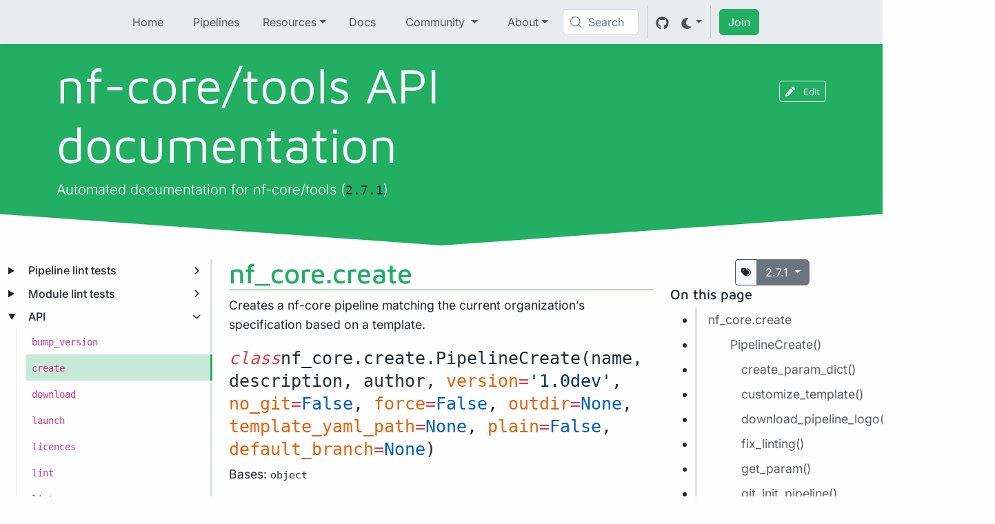

--- FILE ---
content_type: text/html; charset=UTF-8
request_url: https://nf-co.re/docs/nf-core-tools/api_reference/2.7.1/create.html
body_size: 33667
content:
<!DOCTYPE html><html lang="en" data-astro-cid-uaae3k6t> <head><!-- Global Metadata --><meta charset="utf-8"><meta name="viewport" content="width=device-width,initial-scale=1"><meta name="color-scheme" content="light dark"><meta name="theme-color" content="#1d9655"><link rel="icon" type="image/svg+xml" href="/favicon.svg"><meta name="generator" content="Astro v5.16.0"><link rel="sitemap" href="/sitemap-index.xml"><!-- Primary Meta Tags --><title>nf-core/tools API documentation</title><meta name="title" content="nf-core/tools API documentation"><meta name="description" content="Automated documentation for nf-core/tools (`2.7.1`)"><!-- Open Graph / Facebook --><meta property="og:type" content="website"><meta property="og:url" content="https://nf-co.re/docs/nf-core-tools/api_reference/2.7.1/api/create.html"><meta property="og:title" content="nf-core/tools API documentation"><meta property="og:description" content="Automated documentation for nf-core/tools (`2.7.1`)"><meta property="og:image" content="https://nf-co.re/og.png?title=nf-core%2Ftools%20API%20documentation&#38;subtitle=Automated%20documentation%20for%20nf-core%2Ftools%20(%602.7.1%60)&#38;category="><!-- Twitter --><meta property="twitter:card" content="summary_large_image"><meta property="twitter:url" content="https://nf-co.re/docs/nf-core-tools/api_reference/2.7.1/api/create.html"><meta property="twitter:title" content="nf-core/tools API documentation"><meta property="twitter:description" content="Automated documentation for nf-core/tools (`2.7.1`)"><meta property="twitter:image" content="https://nf-co.re/og.png?title=nf-core%2Ftools%20API%20documentation&#38;subtitle=Automated%20documentation%20for%20nf-core%2Ftools%20(%602.7.1%60)&#38;category="><meta name="astro-view-transitions-enabled" content="true"><meta name="astro-view-transitions-fallback" content="none"><script type="module" src="https://nf-core-docs.netlify.app/_astro/ClientRouter.astro_astro_type_script_index_0_lang.C-rktu0i.js"></script><style>@font-face{font-family:Inter-509e2b3c59a4c65f;src:url("https://nf-core-docs.netlify.app/_astro/fonts/5288773a5a229461.woff2?dpl=692da98837270d0008bb9a99") format("woff2");font-display:swap;unicode-range:U+0000-00FF,U+0131,U+0152-0153,U+02BB-02BC,U+02C6,U+02DA,U+02DC,U+0304,U+0308,U+0329,U+2000-206F,U+20AC,U+2122,U+2191,U+2193,U+2212,U+2215,U+FEFF,U+FFFD;font-weight:100 900;font-style:normal;}@font-face{font-family:Inter-509e2b3c59a4c65f;src:url("https://nf-core-docs.netlify.app/_astro/fonts/80cf3c0f3b45cc15.woff2?dpl=692da98837270d0008bb9a99") format("woff2");font-display:swap;unicode-range:U+0000-00FF,U+0131,U+0152-0153,U+02BB-02BC,U+02C6,U+02DA,U+02DC,U+0304,U+0308,U+0329,U+2000-206F,U+20AC,U+2122,U+2191,U+2193,U+2212,U+2215,U+FEFF,U+FFFD;font-weight:100 900;font-style:italic;}@font-face{font-family:"Inter-509e2b3c59a4c65f fallback: Arial";src:local("Arial");font-display:swap;font-weight:100 900;font-style:normal;size-adjust:107.1194%;ascent-override:90.4365%;descent-override:22.518%;line-gap-override:0%;}@font-face{font-family:"Inter-509e2b3c59a4c65f fallback: Arial";src:local("Arial");font-display:swap;font-weight:100 900;font-style:italic;size-adjust:107.1194%;ascent-override:90.4365%;descent-override:22.518%;line-gap-override:0%;}:root{--font-inter:Inter-509e2b3c59a4c65f,"Inter-509e2b3c59a4c65f fallback: Arial",sans-serif;}</style><link rel="preload" href="https://nf-core-docs.netlify.app/_astro/fonts/5288773a5a229461.woff2?dpl=692da98837270d0008bb9a99" as="font" type="font/woff2" crossorigin><link rel="preload" href="https://nf-core-docs.netlify.app/_astro/fonts/80cf3c0f3b45cc15.woff2?dpl=692da98837270d0008bb9a99" as="font" type="font/woff2" crossorigin><style>@font-face{font-family:"Maven Pro-fad6d8ea776b8000";src:url("https://nf-core-docs.netlify.app/_astro/fonts/b1a3c06882549853.woff2?dpl=692da98837270d0008bb9a99") format("woff2");font-display:swap;unicode-range:U+0000-00FF,U+0131,U+0152-0153,U+02BB-02BC,U+02C6,U+02DA,U+02DC,U+0304,U+0308,U+0329,U+2000-206F,U+20AC,U+2122,U+2191,U+2193,U+2212,U+2215,U+FEFF,U+FFFD;font-weight:400 900;font-style:normal;}@font-face{font-family:"Maven Pro-fad6d8ea776b8000 fallback: Arial";src:local("Arial");font-display:swap;font-weight:400 900;font-style:normal;size-adjust:103.6337%;ascent-override:93.1164%;descent-override:20.2637%;line-gap-override:0%;}:root{--font-maven-pro:"Maven Pro-fad6d8ea776b8000","Maven Pro-fad6d8ea776b8000 fallback: Arial",sans-serif;}</style><link rel="preload" href="https://nf-core-docs.netlify.app/_astro/fonts/b1a3c06882549853.woff2?dpl=692da98837270d0008bb9a99" as="font" type="font/woff2" crossorigin><!-- DocSearch --><!-- Theme --><script>
    if (!window.theme) {
        const theme = (() => {
            if (typeof localStorage !== "undefined" && localStorage.getItem("theme")) {
                return localStorage.getItem("theme");
            }
            if (window.matchMedia("(prefers-color-scheme: dark)").matches) {
                return "dark";
            }
            return "light";
        })();
        function setTheme(theme) {
            //NOTE: same as in ThemeSwitch.svelte
            const root = document.documentElement;
            if (theme === "auto") {
                if (window.matchMedia("(prefers-color-scheme: dark)").matches) {
                    root.setAttribute("data-bs-theme", "dark");
                } else {
                    root.setAttribute("data-bs-theme", "light");
                }
            } else {
                root.setAttribute("data-bs-theme", theme);
            }
        }

        setTheme(theme);

        document.addEventListener("astro:after-swap", () => {
            setTheme(theme);
        });
    }
</script><script type="module" src="https://nf-core-docs.netlify.app/_astro/BaseHead.astro_astro_type_script_index_0_lang.ChuTqBsP.js"></script><!-- Google Analytics --><script type="text/partytown" src="https://www.googletagmanager.com/gtag/js?id=G-1J32LEB1KZ"></script><script type="text/partytown">
    window.dataLayer = window.dataLayer || [];
    function gtag() {
        dataLayer.push(arguments);
    }
    gtag("js", new Date());
    gtag("config", "G-1J32LEB1KZ");
</script><link rel="stylesheet" href="https://nf-core-docs.netlify.app/_astro/style.BV1kJrKS.css">
<style>h3:not(:first-of-type),h4{margin-top:2rem}h3:not(:first-of-type),h4 code{font-size:1.5rem}
</style>
<link rel="stylesheet" href="https://nf-core-docs.netlify.app/_astro/_subsection_.CT_hF6ZB.css">
<link rel="stylesheet" href="https://nf-core-docs.netlify.app/_astro/_doc_.CEqbI5ML.css">
<style>ul[data-astro-cid-f2vicwmd]{--sl-sidebar-item-margin-inline: 9pt;--sl-sidebar-item-padding-inline: .8rem;list-style:none;padding:0}li[data-astro-cid-f2vicwmd]{overflow-wrap:anywhere;font-size:1rem}li[data-astro-cid-f2vicwmd] a[data-astro-cid-f2vicwmd]:not(.group-header){display:block;text-decoration:none;color:var(--bs-body-color);padding:.3em var(--sl-sidebar-item-padding-inline);border-inline-end:2pt solid var(--bs-border-color);line-height:1.4}li[data-astro-cid-f2vicwmd] a[data-astro-cid-f2vicwmd]:not(.group-header):hover{background-color:#22ae6326}li[data-astro-cid-f2vicwmd] summary[data-astro-cid-f2vicwmd][aria-current=page] .group-label[data-astro-cid-f2vicwmd] a[data-astro-cid-f2vicwmd]:hover{color:var(--bs-body-color);background-color:#22ae6300}li[data-astro-cid-f2vicwmd] .section-link[data-astro-cid-f2vicwmd]{color:var(--bs-secondary-color)}li[data-astro-cid-f2vicwmd] a[data-astro-cid-f2vicwmd][aria-current=page],li[data-astro-cid-f2vicwmd] a[data-astro-cid-f2vicwmd][aria-current=page]:hover,li[data-astro-cid-f2vicwmd] a[data-astro-cid-f2vicwmd][aria-current=page]:focus,li[data-astro-cid-f2vicwmd] summary[data-astro-cid-f2vicwmd][aria-current=page],li[data-astro-cid-f2vicwmd] summary[data-astro-cid-f2vicwmd][aria-current=page]:hover,li[data-astro-cid-f2vicwmd] summary[data-astro-cid-f2vicwmd][aria-current=page]:focus{color:var(--bs-body-color);background-color:#22ae6340;border-inline-end:2pt solid var(--bs-success)}li[data-astro-cid-f2vicwmd] a[data-astro-cid-f2vicwmd][aria-current=page] .section-link[data-astro-cid-f2vicwmd],li[data-astro-cid-f2vicwmd] a[data-astro-cid-f2vicwmd][aria-current=page]:hover .section-link[data-astro-cid-f2vicwmd],li[data-astro-cid-f2vicwmd] a[data-astro-cid-f2vicwmd][aria-current=page]:focus .section-link[data-astro-cid-f2vicwmd],li[data-astro-cid-f2vicwmd] summary[data-astro-cid-f2vicwmd][aria-current=page] .section-link[data-astro-cid-f2vicwmd],li[data-astro-cid-f2vicwmd] summary[data-astro-cid-f2vicwmd][aria-current=page]:hover .section-link[data-astro-cid-f2vicwmd],li[data-astro-cid-f2vicwmd] summary[data-astro-cid-f2vicwmd][aria-current=page]:focus .section-link[data-astro-cid-f2vicwmd]{color:var(--bs-secondary-color)}ul[data-astro-cid-f2vicwmd] ul[data-astro-cid-f2vicwmd] li[data-astro-cid-f2vicwmd]{margin-inline-start:var(--sl-sidebar-item-margin-inline);border-inline-start:1pt solid var(--bs-border-color);padding-inline-start:var(--sl-sidebar-item-padding-inline)}summary[data-astro-cid-f2vicwmd]{display:flex;align-items:center;justify-content:space-between;cursor:pointer;user-select:none;border-inline-end:2pt solid var(--bs-border-color)}summary[data-astro-cid-f2vicwmd] a[data-astro-cid-f2vicwmd],summary[data-astro-cid-f2vicwmd] span[data-astro-cid-f2vicwmd]{text-decoration:none;padding:.3em .5rem;margin-bottom:0;color:var(--bs-body-color);font-family:var(--font-inter)}summary[data-astro-cid-f2vicwmd] svg[data-astro-cid-f2vicwmd][data-icon],summary[data-astro-cid-f2vicwmd] .fa-regular[data-astro-cid-f2vicwmd]{margin-left:-7.25pt}summary[data-astro-cid-f2vicwmd]::marker,summary[data-astro-cid-f2vicwmd]::-webkit-details-marker{display:none}.top-level[data-astro-cid-f2vicwmd] summary[data-astro-cid-f2vicwmd] .h6[data-astro-cid-f2vicwmd]{padding-top:.15rem;padding-bottom:.15rem;margin-bottom:0}.top-level[data-astro-cid-f2vicwmd] summary[data-astro-cid-f2vicwmd] .h6[data-astro-cid-f2vicwmd] a[data-astro-cid-f2vicwmd],.top-level[data-astro-cid-f2vicwmd] summary[data-astro-cid-f2vicwmd] .h6[data-astro-cid-f2vicwmd] span[data-astro-cid-f2vicwmd]{padding-left:var(--sl-sidebar-item-margin-inline)}.hover-target[data-astro-cid-f2vicwmd]{flex-shrink:0}.hover-target[data-astro-cid-f2vicwmd]:hover{color:var(--bs-success)}[data-astro-cid-f2vicwmd][open]>summary[data-astro-cid-f2vicwmd] .caret[data-astro-cid-f2vicwmd]{transform:rotate(90deg)}a[data-astro-cid-f2vicwmd]>[data-astro-cid-f2vicwmd]:not(:last-child),.group-label[data-astro-cid-f2vicwmd]>[data-astro-cid-f2vicwmd]:not(:last-child){margin-inline-end:.25em}div[data-astro-cid-52xxwqqf].sticky-top-under{max-width:20rem}
</style><script>!(function(w,p,f,c){if(!window.crossOriginIsolated && !navigator.serviceWorker) return;c=w[p]=Object.assign(w[p]||{},{"lib":"/~partytown/","debug":false});c[f]=(c[f]||[]).concat(["dataLayer.push"])})(window,'partytown','forward');/* Partytown 0.11.2 - MIT QwikDev */
const t={preserveBehavior:!1},e=e=>{if("string"==typeof e)return[e,t];const[n,r=t]=e;return[n,{...t,...r}]},n=Object.freeze((t=>{const e=new Set;let n=[];do{Object.getOwnPropertyNames(n).forEach((t=>{"function"==typeof n[t]&&e.add(t)}))}while((n=Object.getPrototypeOf(n))!==Object.prototype);return Array.from(e)})());!function(t,r,o,i,a,s,c,l,d,p,u=t,f){function h(){f||(f=1,"/"==(c=(s.lib||"/~partytown/")+(s.debug?"debug/":""))[0]&&(d=r.querySelectorAll('script[type="text/partytown"]'),i!=t?i.dispatchEvent(new CustomEvent("pt1",{detail:t})):(l=setTimeout(v,(null==s?void 0:s.fallbackTimeout)||1e4),r.addEventListener("pt0",w),a?y(1):o.serviceWorker?o.serviceWorker.register(c+(s.swPath||"partytown-sw.js"),{scope:c}).then((function(t){t.active?y():t.installing&&t.installing.addEventListener("statechange",(function(t){"activated"==t.target.state&&y()}))}),console.error):v())))}function y(e){p=r.createElement(e?"script":"iframe"),t._pttab=Date.now(),e||(p.style.display="block",p.style.width="0",p.style.height="0",p.style.border="0",p.style.visibility="hidden",p.setAttribute("aria-hidden",!0)),p.src=c+"partytown-"+(e?"atomics.js?v=0.11.2":"sandbox-sw.html?"+t._pttab),r.querySelector(s.sandboxParent||"body").appendChild(p)}function v(n,o){for(w(),i==t&&(s.forward||[]).map((function(n){const[r]=e(n);delete t[r.split(".")[0]]})),n=0;n<d.length;n++)(o=r.createElement("script")).innerHTML=d[n].innerHTML,o.nonce=s.nonce,r.head.appendChild(o);p&&p.parentNode.removeChild(p)}function w(){clearTimeout(l)}s=t.partytown||{},i==t&&(s.forward||[]).map((function(r){const[o,{preserveBehavior:i}]=e(r);u=t,o.split(".").map((function(e,r,o){var a;u=u[o[r]]=r+1<o.length?u[o[r]]||(a=o[r+1],n.includes(a)?[]:{}):(()=>{let e=null;if(i){const{methodOrProperty:n,thisObject:r}=((t,e)=>{let n=t;for(let t=0;t<e.length-1;t+=1)n=n[e[t]];return{thisObject:n,methodOrProperty:e.length>0?n[e[e.length-1]]:void 0}})(t,o);"function"==typeof n&&(e=(...t)=>n.apply(r,...t))}return function(){let n;return e&&(n=e(arguments)),(t._ptf=t._ptf||[]).push(o,arguments),n}})()}))})),"complete"==r.readyState?h():(t.addEventListener("DOMContentLoaded",h),t.addEventListener("load",h))}(window,document,navigator,top,window.crossOriginIsolated);;(e=>{e.addEventListener("astro:before-swap",e=>{let r=document.body.querySelector("iframe[src*='/~partytown/']");if(r)e.newDocument.body.append(r)})})(document);</script><style>[data-astro-transition-scope="astro-obzxlnya-1"] { view-transition-name: astro-obzxlnya-1; }@layer astro { ::view-transition-old(astro-obzxlnya-1) { 
	animation-duration: 180ms;
	animation-timing-function: cubic-bezier(0.76, 0, 0.24, 1);
	animation-fill-mode: both;
	animation-name: astroFadeOut; }::view-transition-new(astro-obzxlnya-1) { 
	animation-duration: 180ms;
	animation-timing-function: cubic-bezier(0.76, 0, 0.24, 1);
	animation-fill-mode: both;
	animation-name: astroFadeIn; }[data-astro-transition=back]::view-transition-old(astro-obzxlnya-1) { 
	animation-duration: 180ms;
	animation-timing-function: cubic-bezier(0.76, 0, 0.24, 1);
	animation-fill-mode: both;
	animation-name: astroFadeOut; }[data-astro-transition=back]::view-transition-new(astro-obzxlnya-1) { 
	animation-duration: 180ms;
	animation-timing-function: cubic-bezier(0.76, 0, 0.24, 1);
	animation-fill-mode: both;
	animation-name: astroFadeIn; } }[data-astro-transition-fallback="old"] [data-astro-transition-scope="astro-obzxlnya-1"],
			[data-astro-transition-fallback="old"][data-astro-transition-scope="astro-obzxlnya-1"] { 
	animation-duration: 180ms;
	animation-timing-function: cubic-bezier(0.76, 0, 0.24, 1);
	animation-fill-mode: both;
	animation-name: astroFadeOut; }[data-astro-transition-fallback="new"] [data-astro-transition-scope="astro-obzxlnya-1"],
			[data-astro-transition-fallback="new"][data-astro-transition-scope="astro-obzxlnya-1"] { 
	animation-duration: 180ms;
	animation-timing-function: cubic-bezier(0.76, 0, 0.24, 1);
	animation-fill-mode: both;
	animation-name: astroFadeIn; }[data-astro-transition=back][data-astro-transition-fallback="old"] [data-astro-transition-scope="astro-obzxlnya-1"],
			[data-astro-transition=back][data-astro-transition-fallback="old"][data-astro-transition-scope="astro-obzxlnya-1"] { 
	animation-duration: 180ms;
	animation-timing-function: cubic-bezier(0.76, 0, 0.24, 1);
	animation-fill-mode: both;
	animation-name: astroFadeOut; }[data-astro-transition=back][data-astro-transition-fallback="new"] [data-astro-transition-scope="astro-obzxlnya-1"],
			[data-astro-transition=back][data-astro-transition-fallback="new"][data-astro-transition-scope="astro-obzxlnya-1"] { 
	animation-duration: 180ms;
	animation-timing-function: cubic-bezier(0.76, 0, 0.24, 1);
	animation-fill-mode: both;
	animation-name: astroFadeIn; }</style><style>[data-astro-transition-scope="astro-m7h43nga-2"] { view-transition-name: astro-m7h43nga-2; }@layer astro { ::view-transition-old(astro-m7h43nga-2) { 
	animation-duration: 180ms;
	animation-timing-function: cubic-bezier(0.76, 0, 0.24, 1);
	animation-fill-mode: both;
	animation-name: astroFadeOut; }::view-transition-new(astro-m7h43nga-2) { 
	animation-duration: 180ms;
	animation-timing-function: cubic-bezier(0.76, 0, 0.24, 1);
	animation-fill-mode: both;
	animation-name: astroFadeIn; }[data-astro-transition=back]::view-transition-old(astro-m7h43nga-2) { 
	animation-duration: 180ms;
	animation-timing-function: cubic-bezier(0.76, 0, 0.24, 1);
	animation-fill-mode: both;
	animation-name: astroFadeOut; }[data-astro-transition=back]::view-transition-new(astro-m7h43nga-2) { 
	animation-duration: 180ms;
	animation-timing-function: cubic-bezier(0.76, 0, 0.24, 1);
	animation-fill-mode: both;
	animation-name: astroFadeIn; } }[data-astro-transition-fallback="old"] [data-astro-transition-scope="astro-m7h43nga-2"],
			[data-astro-transition-fallback="old"][data-astro-transition-scope="astro-m7h43nga-2"] { 
	animation-duration: 180ms;
	animation-timing-function: cubic-bezier(0.76, 0, 0.24, 1);
	animation-fill-mode: both;
	animation-name: astroFadeOut; }[data-astro-transition-fallback="new"] [data-astro-transition-scope="astro-m7h43nga-2"],
			[data-astro-transition-fallback="new"][data-astro-transition-scope="astro-m7h43nga-2"] { 
	animation-duration: 180ms;
	animation-timing-function: cubic-bezier(0.76, 0, 0.24, 1);
	animation-fill-mode: both;
	animation-name: astroFadeIn; }[data-astro-transition=back][data-astro-transition-fallback="old"] [data-astro-transition-scope="astro-m7h43nga-2"],
			[data-astro-transition=back][data-astro-transition-fallback="old"][data-astro-transition-scope="astro-m7h43nga-2"] { 
	animation-duration: 180ms;
	animation-timing-function: cubic-bezier(0.76, 0, 0.24, 1);
	animation-fill-mode: both;
	animation-name: astroFadeOut; }[data-astro-transition=back][data-astro-transition-fallback="new"] [data-astro-transition-scope="astro-m7h43nga-2"],
			[data-astro-transition=back][data-astro-transition-fallback="new"][data-astro-transition-scope="astro-m7h43nga-2"] { 
	animation-duration: 180ms;
	animation-timing-function: cubic-bezier(0.76, 0, 0.24, 1);
	animation-fill-mode: both;
	animation-name: astroFadeIn; }</style><style>[data-astro-transition-scope="astro-kpaurqc5-3"] { view-transition-name: title; }@layer astro { ::view-transition-old(title) { 
	animation-duration: 180ms;
	animation-timing-function: cubic-bezier(0.76, 0, 0.24, 1);
	animation-fill-mode: both;
	animation-name: astroFadeOut; }::view-transition-new(title) { 
	animation-duration: 180ms;
	animation-timing-function: cubic-bezier(0.76, 0, 0.24, 1);
	animation-fill-mode: both;
	animation-name: astroFadeIn; }[data-astro-transition=back]::view-transition-old(title) { 
	animation-duration: 180ms;
	animation-timing-function: cubic-bezier(0.76, 0, 0.24, 1);
	animation-fill-mode: both;
	animation-name: astroFadeOut; }[data-astro-transition=back]::view-transition-new(title) { 
	animation-duration: 180ms;
	animation-timing-function: cubic-bezier(0.76, 0, 0.24, 1);
	animation-fill-mode: both;
	animation-name: astroFadeIn; } }[data-astro-transition-fallback="old"] [data-astro-transition-scope="astro-kpaurqc5-3"],
			[data-astro-transition-fallback="old"][data-astro-transition-scope="astro-kpaurqc5-3"] { 
	animation-duration: 180ms;
	animation-timing-function: cubic-bezier(0.76, 0, 0.24, 1);
	animation-fill-mode: both;
	animation-name: astroFadeOut; }[data-astro-transition-fallback="new"] [data-astro-transition-scope="astro-kpaurqc5-3"],
			[data-astro-transition-fallback="new"][data-astro-transition-scope="astro-kpaurqc5-3"] { 
	animation-duration: 180ms;
	animation-timing-function: cubic-bezier(0.76, 0, 0.24, 1);
	animation-fill-mode: both;
	animation-name: astroFadeIn; }[data-astro-transition=back][data-astro-transition-fallback="old"] [data-astro-transition-scope="astro-kpaurqc5-3"],
			[data-astro-transition=back][data-astro-transition-fallback="old"][data-astro-transition-scope="astro-kpaurqc5-3"] { 
	animation-duration: 180ms;
	animation-timing-function: cubic-bezier(0.76, 0, 0.24, 1);
	animation-fill-mode: both;
	animation-name: astroFadeOut; }[data-astro-transition=back][data-astro-transition-fallback="new"] [data-astro-transition-scope="astro-kpaurqc5-3"],
			[data-astro-transition=back][data-astro-transition-fallback="new"][data-astro-transition-scope="astro-kpaurqc5-3"] { 
	animation-duration: 180ms;
	animation-timing-function: cubic-bezier(0.76, 0, 0.24, 1);
	animation-fill-mode: both;
	animation-name: astroFadeIn; }</style></head> <body tabindex="0" data-astro-cid-uaae3k6t> <nav class="navbar fixed-top navbar-expand-xl bg-body-secondary text-body-secondary shadow-sm d-print-none py-0 py-xl-2" data-astro-cid-ney5tt7t> <div class="container-fluid" data-astro-cid-ney5tt7t> <a class="navbar-brand d-xl-none" href="/" data-astro-cid-ney5tt7t> <div class="hide-dark" data-astro-cid-ney5tt7t> <svg xml:space="preserve" id="Layer_1" x="0" y="0" viewBox="0 0 1022 266" data-astro-cid-ney5tt7t="true"><style id="style674" type="text/css">.st6{fill:#24af63}.st8{fill:#fff}.st10{fill:#ecdc86}.st13{fill:#396e35}</style><path id="path684" d="M67.5 99.4c11.2-2.5 21.2-3.8 30-3.8 15 0 26.2 2.9 33.8 8.8s11.3 15.5 11.3 29v71.4h-31.3v-65.1c0-12.2-6.9-18.3-20.6-18.3-3.1 0-6.2.4-9.4 1-3.2.7-5.7 1.5-7.6 2.5v79.7H42.5v-97.2c5.5-2.8 13.8-5.5 25-8" class="st6" /><path id="path686" d="M178.3 122.5h-15.5v-24h15.7V96c.1-15.9 3.8-27 11-33.3 7.2-6.2 17-9.3 29.5-9.3 2.2 0 4.7.2 7.3.6 2.7.4 4.8.9 6.5 1.5V83c-1.5-1.5-3.1-2.7-4.6-3.5s-3.5-1.2-5.9-1.2c-3.9 0-7 1-9.2 3.1s-3.4 5.7-3.4 10.7v6.3h23.1v23.9h-23.3v82.3h-31.3v-82.1z" class="st6" /><path id="path688" d="M255.7 129.6h64v21.6h-64z" style="fill:#21af62" /><path id="path690" d="M372 201.4c-8.4-4.1-15.1-10.2-20-18.4-5-8.2-7.5-18.2-7.5-29.9 0-18.9 5-33.2 15.1-42.9s23.5-14.6 40.3-14.6c5.9 0 11.8.6 17.8 1.8s11.3 2.8 16 4.9v26.9c-5.7-2.5-10.8-4.4-15.3-5.8-4.5-1.3-9-2-13.4-2-9.2 0-16.4 2.3-21.6 6.8q-7.8 6.75-7.8 21.3c0 10.8 2.4 18.8 7.2 23.9 4.8 5.2 12.7 7.8 23.6 7.8 8.3 0 17.4-2.8 27.5-8.4v26.7q-7.5 4.05-15.6 6c-5.4 1.3-11.4 2-18.2 2-10.3 0-19.7-2.1-28.1-6.1" class="st8" style="fill:#000" /><path id="path692" d="M463.3 193.6c-9-9.5-13.4-23.6-13.4-42.4 0-19.6 4.4-33.9 13.3-42.8 8.9-9 22.4-13.4 40.4-13.4s31.6 4.6 40.7 13.7c9.1 9.2 13.6 23.3 13.6 42.5 0 18.5-4.7 32.5-14.1 42.2s-22.8 14.5-40.3 14.5c-17.8 0-31.3-4.8-40.2-14.3m57.7-18.8c3.9-5.4 5.9-13.3 5.9-23.6 0-11.3-1.9-19.4-5.8-24.2-3.8-4.8-9.7-7.2-17.5-7.2-8.1 0-14 2.4-17.5 7.2-3.6 4.8-5.4 12.9-5.4 24.2 0 10.8 1.9 18.8 5.6 23.9 3.7 5.2 9.5 7.8 17.3 7.8q11.55 0 17.4-8.1" class="st8" style="fill:#000" /><path id="path694" d="M579.5 109.7c2.1-1.8 5.8-3.8 11-6.1 5.2-2.2 11.1-4.2 17.6-5.8s12.8-2.4 18.8-2.4c11.6 0 19.7 1.8 24.1 5.2v22.9c-5.6-1.3-13.6-1.9-24.1-1.9-6.6 0-12 .4-16.2 1v82.1h-31.3v-95z" class="st8" style="fill:#000" /><path id="path696" d="M761.7 159.8h-70.1c2.7 14.7 12.5 22 29.6 22 5.2 0 10.2-.7 15.2-2.2s10.2-3.4 15.8-5.8v26.9c-11.5 4.8-24.3 7.1-38.6 7.1-10.8 0-20.2-2.2-28.3-6.6s-14.4-10.7-18.9-19-6.7-18-6.7-29.2c0-18.5 4.6-32.8 13.7-42.9C682.6 100 695.7 95 712.6 95c33.2 0 49.5 21.6 49.1 64.8m-70.3-19.9h39.2c-1-7.6-3-12.9-6-16.2-3-3.2-7.5-4.8-13.3-4.8-11.2 0-17.8 7-19.9 21" class="st8" style="fill:#000" /><linearGradient id="SVGID_1_" x1="275.463" x2="313.341" y1="129.752" y2="159.346" gradientUnits="userSpaceOnUse"><stop id="stop700" offset=".215" style="stop-color:#0d552b" /><stop id="stop702" offset=".311" style="stop-color:#176837" /><stop id="stop704" offset=".461" style="stop-color:#1f8448" /><stop id="stop706" offset=".604" style="stop-color:#239a56" /><stop id="stop708" offset=".736" style="stop-color:#24a860" /><stop id="stop710" offset=".847" style="stop-color:#25af64" /></linearGradient><path id="polygon713" d="M319.7 129.7v21.5h-61l21.5-21.5z" style="fill:url(#SVGID_1_)" /><g id="UR4fCq.tif"><g id="g731"><path id="path715" d="M967.2 117.7v3.4c-.1 0-.1 0-.2.1-.6-.5-1.2-.9-1.7-1.4-3.8-3.2-7.9-6.1-12.4-8.3-.8-.4-1.5-.8-2.4-1-.1-.1-.2-.2-.3-.2-1.7-.7-3.4-1.3-5.2-1.7-3.9-.9-7.8-1-11.7-.2-5 1-9.5 3.2-13.7 6s-7.9 6.1-11.4 9.7c-.6.6-.6.6-1-.2-1.9-3.9-3.9-7.7-6.5-11.2-2-2.7-4.2-5.1-7-6.9-2.9-1.8-6-2.4-9.3-1.6-4.1 1-7.4 3.4-10.5 6.1-1.9 1.5-3.6 3.1-5.3 4.7-1.6 1.4-3.1 2.9-4.8 4.3-.3.3-.5.2-.7 0-1.6-1.7-3.3-3.2-5.3-4.3-2.9-1.6-6-1.8-9.1-.7-2.6.9-5 2.3-7.3 3.7-.9.6-1.8 1.2-2.8 1.7v-.2c.1-.2.1-.4.1-.5q.15-6.3 1.2-12.6c.9-5.7 2.3-11.3 4.9-16.6 1.9-3.9 4.4-7.4 7.7-10.4 4.3-3.9 9.3-6.3 14.8-7.9 5.9-1.7 12-2.4 18.2-2.7 2.4-.1 4.9-.2 7.3-.3 1.2.5 2.4.8 3.7 1.2 1.8.5 3.6 1.1 5.3 1.6.9.3 1.8.7 2.7 1 3.5 1.3 6.9 2.9 9.9 5.2.8.6 1.5 1.2 2.3 1.9-.2-.6-.4-1.1-.6-1.6-1.3-3.5-3.3-6.4-6.5-8.3-1.3-.8-2.8-1.5-4.1-2.2.1 0 .3 0 .4-.1 4.3-.7 8.6-1.1 12.9-1.3 3.7-.1 7.5-.1 11.2.3 4.3.5 8.6 1.3 12.7 2.8 6.1 2.2 11.3 5.8 15.3 10.9 3.5 4.5 5.7 9.6 7.2 15 1.4 5.4 2 11 2.2 16.5-.2 2.1-.2 4.2-.2 6.3" class="st6" /><path id="path717" d="M967.2 111.4h.1v6.3h-.1z" class="st10" /><path id="path719" d="M932.7 21.7v.1h-4.2v-.1z" style="fill:#a0918f" /><path id="path721" d="M935.5 199.9c2.4-1 4.7-2.1 6.9-3.4 2.6-1.6 5.1-3.3 7.6-5.1q3.15-2.4 6-4.8c1.1-1 2.3-1.9 3.4-2.9.2-.2.2-.1.3.1.4 1.6.7 3.1 1 4.7.4 2.1.8 4.3 1 6.5.3 2.5.4 5 .2 7.6-.2 3.1-.8 6.2-1.8 9.2-.7 1.8-1.5 3.5-2.5 5.1-1.3 2.1-2.9 3.9-4.7 5.6q-3.3 3-7.2 5.1c-3.5 2-7.3 3.4-11.1 4.6-3.7 1.1-7.4 1.9-11.2 2.6-1 .2-2.1.4-3.1.3-2.2-.1-4.3-.6-6.4-1.4-3.1-1.2-5.9-3.1-8.9-4.5-1.7-.8-3.4-1.3-5.2-1.5-2.4-.2-4.4.7-6.1 2.3-1.3 1.2-2.5 2.5-3.7 3.7-2.1 2.1-4.6 3.5-7.5 3.9-1.9.3-3.9.2-5.8-.1-2.7-.4-5.4-1-8-1.8q-5.7-1.8-10.5-5.4c-3-2.3-5.4-5.1-7.4-8.4-1.9-3.3-3.2-6.8-4-10.5-.4-1.6-.6-3.3-.7-4.9-.2-2.3-.4-4.6-.3-7 .1-3.3.3-6.5.8-9.9.4.3.7.7 1.1 1q3.15 2.85 6.9 5.1c2.8 1.6 5.7 2.9 8.9 3.7 2.1.6 4.3.9 6.5 1.1 1.8.1 3.6.2 5.4.1 2.1-.1 4.2-.3 6.3-.8.3 0 .5 0 .8-.1 1.9-.4 3.8-.8 5.6-1.4 2.1-.6 4.3-1.3 6.3-2.1l6-2.4c.6-.3.9-.1 1.4.2 3.3 2.6 6.9 4.8 10.8 6.3 4.3 1.7 8.8 2.5 13.4 2.1 3.2-.5 6.4-1.3 9.5-2.5" class="st6" /><path id="path723" d="M935.5 199.9c-3.1 1.2-6.3 2.1-9.7 2.4-4.7.4-9.1-.4-13.4-2.1-3.9-1.5-7.5-3.7-10.8-6.3-.5-.4-.8-.5-1.4-.2q-3 1.35-6 2.4-3.15 1.2-6.3 2.1c-1.9.5-3.7 1-5.6 1.4-.3.1-.5.1-.8.1.7-.8 1.3-1.5 2-2.3 2.7-3.1 4.5-6.6 5.6-10.5 1.5-5.3 3.1-10.7 4.3-16.1.9-4 1.7-8 2.3-12 .4-2.9.6-5.8.8-8.7.2-2.7.1-5.4-.1-8-.5-8.1-2.3-15.9-5.6-23.3-2-4.4-5.3-7.5-10.2-8.7-2.1-.5-4.1-.4-6.2.3-.2.1-.3.1-.5.1 3.1-2.7 6.4-5.1 10.5-6.1 3.3-.8 6.4-.2 9.3 1.6s5.1 4.2 7 6.9c2.6 3.5 4.6 7.3 6.5 11.2.4.8.4.8 1 .2 3.5-3.6 7.3-6.9 11.4-9.7 4.2-2.8 8.7-5 13.7-6 3.9-.8 7.8-.7 11.7.2 1.8.4 3.5 1 5.2 1.7.1.1.3.1.3.2-5 .1-9.3 2-13.2 4.9-1.9 1.4-3.6 3-4.9 5-1.1 1.6-1.9 3.4-2.8 5.2-1.7 3.6-3.1 7.3-4.1 11.2-.9 3.3-1.4 6.7-1.7 10.1-.2 2.6-.3 5.3-.2 7.9.1 3.2.4 6.5.8 9.7.7 5.4 1.7 10.8 2.5 16.1.5 3 .9 6 1.4 8.9.7 4.3 3.1 7.6 6.6 10.1.3-.1.4 0 .6.1" class="st10" /><path id="path725" d="M928.5 21.8h4.2c3.4.2 6.8.7 10.1 1.8 2.5.9 3.1 2.5 1.6 4.7-1.1 1.6-2.6 2.7-4.1 3.7-2 1.4-4.2 2.5-6.5 3.3-2.4.9-4.7 0-6.1-2.4-.5-.7-.8-1.5-1-2.4-.1-.3-.2-.4-.4-.4-5.3-.9-10 .3-13.9 4.1-3.2 3.1-5.1 6.9-6.4 11.1-1.2 3.8-1.8 7.6-2 11.5-.2 3.5.1 7 .6 10.4.1.6.3 1.2.3 1.8.1.7-.1 1.4-.8 1.8-.7.5-1.4.4-2.2.4-1.8-.5-3.6-1.1-5.3-1.6v-1.3c0-1.8 0-3.7.1-5.5.4-7.3 1.5-14.5 4.3-21.3 2.1-5.1 5.1-9.5 9.3-13 3.5-2.9 7.5-4.8 11.9-5.8q3-.75 6.3-.9" style="fill:#3f2b29" /><path id="path727" d="M901.7 71.3c.8 0 1.5.1 2.2-.4.6-.5.9-1.1.8-1.8l-.3-1.8c.3 0 .7-.1 1-.1 1.4.8 2.8 1.4 4.1 2.2 3.2 2 5.2 4.9 6.5 8.3.2.5.4 1.1.6 1.6-.8-.6-1.5-1.3-2.3-1.9-3-2.3-6.3-3.9-9.9-5.2-.9-.2-1.8-.6-2.7-.9" class="st13" /><path id="path729" d="M896.3 68.4v1.3c-1.2-.4-2.5-.7-3.7-1.2 1.3 0 2.5-.1 3.7-.1" class="st13" /></g></g></svg> </div> <div class="hide-light" data-astro-cid-ney5tt7t> <svg xml:space="preserve" style="fill-rule:evenodd;clip-rule:evenodd;stroke-linejoin:round;stroke-miterlimit:2" viewBox="0 0 4259 1109" data-astro-cid-ney5tt7t="true"><path d="M281.25 414.167c46.667-10.417 88.333-15.834 125-15.834 62.5 0 109.167 12.084 140.833 36.667 31.667 24.583 47.084 64.583 47.084 120.833v297.5H463.75v-271.25c0-50.833-28.75-76.25-85.833-76.25-12.917 0-25.834 1.667-39.167 4.167-13.333 2.917-23.75 6.25-31.667 10.417V852.5h-130v-405c22.917-11.667 57.5-22.917 104.167-33.333M742.917 510.417h-64.584v-100h65.417V400c.417-66.25 15.833-112.5 45.833-138.75 30-25.833 70.834-38.75 122.917-38.75 9.167 0 19.583.833 30.417 2.5 11.25 1.667 20 3.75 27.083 6.25v114.583c-6.25-6.25-12.917-11.25-19.167-14.583s-14.583-5-24.583-5c-16.25 0-29.167 4.167-38.333 12.917-9.167 8.75-14.167 23.75-14.167 44.583V410H970v99.583h-97.083V852.5H742.5V510.417z" style="fill:#24af63;fill-rule:nonzero" /><path d="M1065.42 540h266.667v90H1065.42z" style="fill:#21af62;fill-rule:nonzero" /><path d="M1332.08 540.417V630h-254.166l89.583-89.583z" style="fill:url(#a);fill-rule:nonzero" /><path d="M1550 839.167c-35-17.084-62.917-42.5-83.333-76.667-20.834-34.167-31.25-75.833-31.25-124.583 0-78.75 20.833-138.334 62.916-178.75 42.084-40.417 97.917-60.834 167.917-60.834 24.583 0 49.167 2.5 74.167 7.5s47.083 11.667 66.666 20.417v112.083c-23.75-10.416-45-18.333-63.75-24.166-18.75-5.417-37.5-8.334-55.833-8.334-38.333 0-68.333 9.584-90 28.334q-32.5 28.125-32.5 88.75c0 45 10 78.333 30 99.583 20 21.667 52.917 32.5 98.333 32.5 34.584 0 72.5-11.667 114.584-35v111.25q-31.25 16.875-65 25c-22.5 5.417-47.5 8.333-75.834 8.333-42.916 0-82.083-8.75-117.083-25.416M1930.42 806.667c-37.5-39.584-55.834-98.334-55.834-176.667 0-81.667 18.334-141.25 55.417-178.333 37.083-37.5 93.333-55.834 168.333-55.834S2230.003 415 2267.92 452.917C2305.836 491.25 2324.586 550 2324.586 630c0 77.083-19.583 135.417-58.75 175.833-39.166 40.417-95 60.417-167.916 60.417-74.167 0-130.417-20-167.5-59.583m240.416-78.334c16.25-22.5 24.584-55.416 24.584-98.333 0-47.083-7.917-80.833-24.167-100.833-15.833-20-40.417-30-72.917-30-33.75 0-58.333 10-72.916 30-15 20-22.5 53.75-22.5 100.833 0 45 7.916 78.333 23.333 99.583 15.417 21.667 39.583 32.5 72.083 32.5q48.126 0 72.5-33.75M2414.58 457.083c8.75-7.5 24.167-15.833 45.834-25.416 21.666-9.167 46.25-17.5 73.333-24.167s53.333-10 78.333-10c48.334 0 82.084 7.5 100.417 21.667v95.416c-23.333-5.416-56.667-7.916-100.417-7.916-27.5 0-50 1.666-67.5 4.166v342.084h-130.416V457.083zM3173.75 665.833h-292.083c11.25 61.25 52.083 91.667 123.333 91.667 21.667 0 42.5-2.917 63.333-9.167 20.834-6.25 42.5-14.166 65.834-24.166V836.25c-47.917 20-101.25 29.583-160.834 29.583-45 0-84.166-9.166-117.916-27.5-33.75-18.333-60-44.583-78.75-79.166-18.75-34.584-27.917-75-27.917-121.667 0-77.083 19.167-136.667 57.083-178.75 38.334-42.083 92.917-62.917 163.334-62.917 138.333 0 206.25 90 204.583 270m-292.917-82.916h163.334c-4.167-31.667-12.5-53.75-25-67.5-12.5-13.334-31.25-20-55.417-20-46.667 0-74.167 29.166-82.917 87.5" style="fill:#fff;fill-rule:nonzero" /><path d="M4030 490.417v14.166c-.417 0-.417 0-.833.417-2.5-2.083-5-3.75-7.084-5.833-15.833-13.334-32.916-25.417-51.666-34.584-3.334-1.666-6.25-3.333-10-4.166-.417-.417-.834-.834-1.25-.834-7.084-2.916-14.167-5.416-21.667-7.083-16.25-3.75-32.5-4.167-48.75-.833-20.833 4.166-39.583 13.333-57.083 25s-32.917 25.416-47.5 40.416c-2.5 2.5-2.5 2.5-4.167-.833-7.917-16.25-16.25-32.083-27.083-46.667-8.334-11.25-17.5-21.25-29.167-28.75-12.083-7.5-25-10-38.75-6.666-17.083 4.166-30.833 14.166-43.75 25.416-7.917 6.25-15 12.917-22.083 19.584-6.667 5.833-12.917 12.083-20 17.916-1.25 1.25-2.084.834-2.917 0-6.667-7.083-13.75-13.333-22.083-17.916-12.084-6.667-25-7.5-37.917-2.917-10.833 3.75-20.833 9.583-30.417 15.417-3.75 2.5-7.5 5-11.666 7.083v-.833c.416-.834.416-1.667.416-2.084q.626-26.25 5-52.5c3.75-23.75 9.584-47.083 20.417-69.166 7.917-16.25 18.333-30.834 32.083-43.334 17.917-16.25 38.75-26.25 61.667-32.916 24.583-7.084 50-10 75.833-11.25 10-.417 20.417-.834 30.417-1.25 5 2.083 10 3.333 15.417 5 7.5 2.083 15 4.583 22.083 6.666 3.75 1.25 7.5 2.917 11.25 4.167 14.583 5.417 28.75 12.083 41.25 21.667 3.333 2.5 6.25 5 9.583 7.916-.833-2.5-1.666-4.583-2.5-6.666-5.416-14.584-13.75-26.667-27.083-34.584-5.417-3.333-11.667-6.25-17.083-9.166.416 0 37.5-5 55.416-5.834 15.417-.416 31.25-.416 46.667 1.25 17.917 2.084 35.833 5.417 52.917 11.667 25.416 9.167 47.083 24.167 63.75 45.417 14.583 18.75 23.75 40 30 62.5 5.833 22.5 8.333 45.833 9.166 68.75-.833 8.75-.833 17.5-.833 26.25M3897.92 832.917c10-4.167 19.583-8.75 28.75-14.167 10.833-6.667 21.25-13.75 31.666-21.25a656 656 0 0 0 25-20c4.584-4.167 9.584-7.917 14.167-12.083.833-.834.833-.417 1.25.416 1.667 6.667 2.917 12.917 4.167 19.584 1.666 8.75 3.333 17.916 4.166 27.083 1.25 10.417 1.667 20.833.834 31.667a152.4 152.4 0 0 1-7.5 38.333c-2.917 7.5-6.25 14.583-10.417 21.25-5.417 8.75-12.083 16.25-19.583 23.333a150.5 150.5 0 0 1-30 21.25c-14.584 8.334-30.417 14.167-46.25 19.167-15.417 4.583-30.834 7.917-46.667 10.833-4.167.834-8.75 1.667-12.917 1.25-9.166-.416-17.916-2.5-26.666-5.833-12.917-5-24.584-12.917-37.084-18.75-7.083-3.333-14.166-5.417-21.666-6.25-10-.833-18.334 2.917-25.417 9.583-5.417 5-10.417 10.417-15.417 15.417-8.75 8.75-19.166 14.583-31.25 16.25-7.916 1.25-16.25.833-24.166-.417-11.25-1.666-22.5-4.166-33.334-7.5q-23.75-7.5-43.75-22.5c-12.5-9.583-22.5-21.25-30.833-35-7.917-13.75-13.333-28.333-16.667-43.75-1.666-6.666-2.5-13.75-2.916-20.416-.834-9.584-1.667-19.167-1.25-29.167.416-13.75 1.25-27.083 3.333-41.25 1.667 1.25 2.917 2.917 4.583 4.167q13.126 11.875 28.75 21.25c11.667 6.666 23.75 12.083 37.084 15.416 8.75 2.5 17.916 3.75 27.083 4.584 7.5.416 15 .833 22.5.416 8.75-.416 17.5-1.25 26.25-3.333 1.25 0 2.083 0 3.333-.417 7.917-1.666 15.834-3.333 23.334-5.833 8.75-2.5 17.916-5.417 26.25-8.75l25-10c2.5-1.25 3.75-.417 5.833.833 13.75 10.834 28.75 20 45 26.25 17.917 7.084 36.667 10.417 55.833 8.75 13.334-2.083 26.667-5.416 39.584-10.416" style="fill:#24af63;fill-rule:nonzero" /><path d="M3897.92 832.917c-12.917 5-26.25 8.75-40.417 10-19.583 1.666-37.917-1.667-55.833-8.75-16.25-6.25-31.25-15.417-45-26.25-2.084-1.667-3.334-2.084-5.834-.834a312 312 0 0 1-25 10 323 323 0 0 1-26.25 8.75c-7.916 2.084-15.416 4.167-23.333 5.834-1.25.416-2.083.416-3.333.416 2.916-3.333 5.416-6.25 8.333-9.583 11.25-12.917 18.75-27.5 23.333-43.75 6.25-22.083 12.917-44.583 17.917-67.083 3.75-16.667 7.083-33.334 9.583-50 1.667-12.084 2.5-24.167 3.334-36.25.833-11.25.416-22.5-.417-33.334-2.083-33.75-9.583-66.25-23.333-97.083-8.334-18.333-22.084-31.25-42.5-36.25-8.75-2.083-17.084-1.667-25.834 1.25-.833.417-1.25.417-2.083.417 12.917-11.25 26.667-21.25 43.75-25.417 13.75-3.333 26.667-.833 38.75 6.667s21.25 17.5 29.167 28.75c10.833 14.583 19.166 30.416 27.083 46.666 1.667 3.334 1.667 3.334 4.167.834 14.583-15 30.416-28.75 47.5-40.417 17.5-11.667 36.25-20.833 57.083-25 16.25-3.333 32.5-2.917 48.75.833 7.5 1.667 14.583 4.167 21.667 7.084.416.416 1.25.416 1.25.833-20.834.417-38.75 8.333-55 20.417-7.917 5.833-15 12.5-20.417 20.833-4.583 6.667-7.917 14.167-11.667 21.667-7.083 15-12.916 30.416-17.083 46.666-3.75 13.75-5.833 27.917-7.083 42.084-.834 10.833-1.25 22.083-.834 32.916.417 13.334 1.667 27.084 3.334 40.417 2.916 22.5 7.083 45 10.416 67.083 2.084 12.5 3.75 25 5.834 37.084 2.916 17.916 12.916 31.666 27.5 42.083 1.25-.417 1.666 0 2.5.417" style="fill:#ecdc86;fill-rule:nonzero" /><path d="M3757.63 297.114c3.334 0 5.986.791 8.902-1.293 2.5-2.083 4.502-4.216 4.085-7.133l-1.25-7.5c1.291-.28 2.303-.771 3.553-.771a174 174 0 0 1 17.697 9.521c13.333 8.334 21.667 20.417 27.083 34.584.834 2.083 1.667 4.583 2.5 6.666-3.333-2.5-6.25-5.416-9.583-7.916-12.5-9.584-26.25-16.25-41.25-21.667-3.75-.833-7.987-3.241-11.737-4.491M3736.13 285.225v5.417c-5-1.667-11.137-3.063-16.13-5.225 5.417 0 11.13-.192 16.13-.192" style="fill:#396e35;fill-rule:nonzero" /><path d="M3869.05 91.444h17.5c14.167.834 28.334 2.917 42.084 7.5 10.416 3.75 12.916 10.417 6.666 19.584-4.583 6.666-10.833 11.25-17.083 15.416-8.333 5.834-17.5 10.417-27.083 13.75-10 3.75-19.584 0-25.417-10-2.083-2.916-3.333-6.25-4.167-10-.416-1.25-.833-1.666-1.666-1.666-22.084-3.75-41.667 1.25-57.917 17.083-13.333 12.917-21.25 28.75-26.667 46.25-5 15.833-7.5 31.667-8.333 47.917-.833 14.583.417 29.166 2.5 43.333.417 2.5 1.25 5 1.25 7.5.417 2.917-.417 5.833-3.333 7.5-2.917 2.083-5.834 1.667-9.167 1.667-7.5-2.084-15-4.584-22.083-6.667v-5.417c0-7.5 0-15.416.416-22.916 1.667-30.417 6.25-60.417 17.917-88.75 8.75-21.25 21.25-39.584 38.75-54.167 14.583-12.083 31.25-20 49.583-24.167q12.501-3.124 26.25-3.75" style="fill:#5a3f3c;fill-rule:nonzero" /><defs><linearGradient id="a" x1="0" x2="1" y1="0" y2="0" gradientTransform="rotate(38 -211.18 1936.993)scale(200.286)" gradientUnits="userSpaceOnUse"><stop offset="0" style="stop-color:#0d552b;stop-opacity:1" /><stop offset=".21" style="stop-color:#0d552b;stop-opacity:1" /><stop offset=".31" style="stop-color:#176837;stop-opacity:1" /><stop offset=".46" style="stop-color:#1f8448;stop-opacity:1" /><stop offset=".6" style="stop-color:#239a56;stop-opacity:1" /><stop offset=".74" style="stop-color:#24a860;stop-opacity:1" /><stop offset=".85" style="stop-color:#25af64;stop-opacity:1" /><stop offset="1" style="stop-color:#25af64;stop-opacity:1" /></linearGradient></defs></svg> </div> </a> <style>astro-island,astro-slot,astro-static-slot{display:contents}</style><script>(()=>{var a=(s,i,o)=>{let r=async()=>{await(await s())()},t=typeof i.value=="object"?i.value:void 0,c={rootMargin:t==null?void 0:t.rootMargin},n=new IntersectionObserver(e=>{for(let l of e)if(l.isIntersecting){n.disconnect(),r();break}},c);for(let e of o.children)n.observe(e)};(self.Astro||(self.Astro={})).visible=a;window.dispatchEvent(new Event("astro:visible"));})();</script><script>(()=>{var A=Object.defineProperty;var g=(i,o,a)=>o in i?A(i,o,{enumerable:!0,configurable:!0,writable:!0,value:a}):i[o]=a;var d=(i,o,a)=>g(i,typeof o!="symbol"?o+"":o,a);{let i={0:t=>m(t),1:t=>a(t),2:t=>new RegExp(t),3:t=>new Date(t),4:t=>new Map(a(t)),5:t=>new Set(a(t)),6:t=>BigInt(t),7:t=>new URL(t),8:t=>new Uint8Array(t),9:t=>new Uint16Array(t),10:t=>new Uint32Array(t),11:t=>1/0*t},o=t=>{let[l,e]=t;return l in i?i[l](e):void 0},a=t=>t.map(o),m=t=>typeof t!="object"||t===null?t:Object.fromEntries(Object.entries(t).map(([l,e])=>[l,o(e)]));class y extends HTMLElement{constructor(){super(...arguments);d(this,"Component");d(this,"hydrator");d(this,"hydrate",async()=>{var b;if(!this.hydrator||!this.isConnected)return;let e=(b=this.parentElement)==null?void 0:b.closest("astro-island[ssr]");if(e){e.addEventListener("astro:hydrate",this.hydrate,{once:!0});return}let c=this.querySelectorAll("astro-slot"),n={},h=this.querySelectorAll("template[data-astro-template]");for(let r of h){let s=r.closest(this.tagName);s!=null&&s.isSameNode(this)&&(n[r.getAttribute("data-astro-template")||"default"]=r.innerHTML,r.remove())}for(let r of c){let s=r.closest(this.tagName);s!=null&&s.isSameNode(this)&&(n[r.getAttribute("name")||"default"]=r.innerHTML)}let p;try{p=this.hasAttribute("props")?m(JSON.parse(this.getAttribute("props"))):{}}catch(r){let s=this.getAttribute("component-url")||"<unknown>",v=this.getAttribute("component-export");throw v&&(s+=` (export ${v})`),console.error(`[hydrate] Error parsing props for component ${s}`,this.getAttribute("props"),r),r}let u;await this.hydrator(this)(this.Component,p,n,{client:this.getAttribute("client")}),this.removeAttribute("ssr"),this.dispatchEvent(new CustomEvent("astro:hydrate"))});d(this,"unmount",()=>{this.isConnected||this.dispatchEvent(new CustomEvent("astro:unmount"))})}disconnectedCallback(){document.removeEventListener("astro:after-swap",this.unmount),document.addEventListener("astro:after-swap",this.unmount,{once:!0})}connectedCallback(){if(!this.hasAttribute("await-children")||document.readyState==="interactive"||document.readyState==="complete")this.childrenConnectedCallback();else{let e=()=>{document.removeEventListener("DOMContentLoaded",e),c.disconnect(),this.childrenConnectedCallback()},c=new MutationObserver(()=>{var n;((n=this.lastChild)==null?void 0:n.nodeType)===Node.COMMENT_NODE&&this.lastChild.nodeValue==="astro:end"&&(this.lastChild.remove(),e())});c.observe(this,{childList:!0}),document.addEventListener("DOMContentLoaded",e)}}async childrenConnectedCallback(){let e=this.getAttribute("before-hydration-url");e&&await import(e),this.start()}async start(){let e=JSON.parse(this.getAttribute("opts")),c=this.getAttribute("client");if(Astro[c]===void 0){window.addEventListener(`astro:${c}`,()=>this.start(),{once:!0});return}try{await Astro[c](async()=>{let n=this.getAttribute("renderer-url"),[h,{default:p}]=await Promise.all([import(this.getAttribute("component-url")),n?import(n):()=>()=>{}]),u=this.getAttribute("component-export")||"default";if(!u.includes("."))this.Component=h[u];else{this.Component=h;for(let f of u.split("."))this.Component=this.Component[f]}return this.hydrator=p,this.hydrate},e,this)}catch(n){console.error(`[astro-island] Error hydrating ${this.getAttribute("component-url")}`,n)}}attributeChangedCallback(){this.hydrate()}}d(y,"observedAttributes",["props"]),customElements.get("astro-island")||customElements.define("astro-island",y)}})();</script><astro-island uid="PuNQp" component-url="https://nf-core-docs.netlify.app/_astro/NavbarToc.D1oXEZ7u.js" component-export="default" renderer-url="https://nf-core-docs.netlify.app/_astro/client.svelte.j417ptpI.js" props="{&quot;headings&quot;:[1,[[0,{&quot;depth&quot;:[0,1],&quot;slug&quot;:[0,&quot;nf_corecreate&quot;],&quot;text&quot;:[0,&quot;nf_core.​create&quot;]}],[0,{&quot;depth&quot;:[0,3],&quot;slug&quot;:[0,&quot;classpythonnf_corecreatepipelinecreatename-description-author-version10dev-no_gitfalse-forcefalse-outdirnone-template_yaml_pathnone-plainfalse-default_branchnonepython&quot;],&quot;text&quot;:[0,&quot;PipelineCreate()&quot;]}],[0,{&quot;depth&quot;:[0,4],&quot;slug&quot;:[0,&quot;create_param_dictname-description-author-version-template_yaml_path-plainpython&quot;],&quot;text&quot;:[0,&quot;create_param_dict()&quot;]}],[0,{&quot;depth&quot;:[0,4],&quot;slug&quot;:[0,&quot;customize_templatetemplate_areaspython&quot;],&quot;text&quot;:[0,&quot;customize_template()&quot;]}],[0,{&quot;depth&quot;:[0,4],&quot;slug&quot;:[0,&quot;download_pipeline_logourl-img_fnpython&quot;],&quot;text&quot;:[0,&quot;download_pipeline_logo()&quot;]}],[0,{&quot;depth&quot;:[0,4],&quot;slug&quot;:[0,&quot;fix_lintingpython&quot;],&quot;text&quot;:[0,&quot;fix_linting()&quot;]}],[0,{&quot;depth&quot;:[0,4],&quot;slug&quot;:[0,&quot;get_paramparam_name-passed_value-template_yaml-template_yaml_pathpython&quot;],&quot;text&quot;:[0,&quot;get_param()&quot;]}],[0,{&quot;depth&quot;:[0,4],&quot;slug&quot;:[0,&quot;git_init_pipelinepython&quot;],&quot;text&quot;:[0,&quot;git_init_pipeline()&quot;]}],[0,{&quot;depth&quot;:[0,4],&quot;slug&quot;:[0,&quot;init_pipelinepython&quot;],&quot;text&quot;:[0,&quot;init_pipeline()&quot;]}],[0,{&quot;depth&quot;:[0,4],&quot;slug&quot;:[0,&quot;make_pipeline_logopython&quot;],&quot;text&quot;:[0,&quot;make_pipeline_logo()&quot;]}],[0,{&quot;depth&quot;:[0,4],&quot;slug&quot;:[0,&quot;prompt_wf_authorpython&quot;],&quot;text&quot;:[0,&quot;prompt_wf_author()&quot;]}],[0,{&quot;depth&quot;:[0,4],&quot;slug&quot;:[0,&quot;prompt_wf_descriptionpython&quot;],&quot;text&quot;:[0,&quot;prompt_wf_description()&quot;]}],[0,{&quot;depth&quot;:[0,4],&quot;slug&quot;:[0,&quot;prompt_wf_namepython&quot;],&quot;text&quot;:[0,&quot;prompt_wf_name()&quot;]}],[0,{&quot;depth&quot;:[0,4],&quot;slug&quot;:[0,&quot;remove_nf_core_in_bug_report_templatepython&quot;],&quot;text&quot;:[0,&quot;remove_nf_core_in_bug_report_template()&quot;]}],[0,{&quot;depth&quot;:[0,4],&quot;slug&quot;:[0,&quot;render_templatepython&quot;],&quot;text&quot;:[0,&quot;render_template()&quot;]}],[0,{&quot;depth&quot;:[0,4],&quot;slug&quot;:[0,&quot;update_nextflow_schemapython&quot;],&quot;text&quot;:[0,&quot;update_nextflow_schema()&quot;]}]]],&quot;showHiddenBtn&quot;:[0,false],&quot;data-astro-cid-ney5tt7t&quot;:[0,true]}" ssr client="visible" opts="{&quot;name&quot;:&quot;NavbarToc&quot;,&quot;value&quot;:true}" await-children><!--[--><div class="d-md-none toc-md svelte-1uxhcl"><div class="dropdown"><button class="btn btn-sm btn-outline-secondary dropdown-toggle text-body-secondary" type="button" id="dropdownMenuButton" data-bs-toggle="dropdown" aria-expanded="false"><i class="fa-solid fa-list" aria-hidden="true"></i> On this page</button> <ul class="dropdown-menu svelte-1uxhcl" aria-labelledby="dropdownMenuButton"><!--[--><li class="svelte-1uxhcl"><a class="dropdown-item" href="#nf_corecreate"><!--[!--><!--]--> <!---->nf_core.​create<!----></a></li><li class="svelte-1uxhcl"><a class="dropdown-item" href="#classpythonnf_corecreatepipelinecreatename-description-author-version10dev-no_gitfalse-forcefalse-outdirnone-template_yaml_pathnone-plainfalse-default_branchnonepython"><!--[!--><!--]--> <!---->PipelineCreate()<!----></a></li><li class="svelte-1uxhcl"><a class="dropdown-item" href="#create_param_dictname-description-author-version-template_yaml_path-plainpython"><!--[!--><!--]--> <!---->create_param_dict()<!----></a></li><li class="svelte-1uxhcl"><a class="dropdown-item" href="#customize_templatetemplate_areaspython"><!--[!--><!--]--> <!---->customize_template()<!----></a></li><li class="svelte-1uxhcl"><a class="dropdown-item" href="#download_pipeline_logourl-img_fnpython"><!--[!--><!--]--> <!---->download_pipeline_logo()<!----></a></li><li class="svelte-1uxhcl"><a class="dropdown-item" href="#fix_lintingpython"><!--[!--><!--]--> <!---->fix_linting()<!----></a></li><li class="svelte-1uxhcl"><a class="dropdown-item" href="#get_paramparam_name-passed_value-template_yaml-template_yaml_pathpython"><!--[!--><!--]--> <!---->get_param()<!----></a></li><li class="svelte-1uxhcl"><a class="dropdown-item" href="#git_init_pipelinepython"><!--[!--><!--]--> <!---->git_init_pipeline()<!----></a></li><li class="svelte-1uxhcl"><a class="dropdown-item" href="#init_pipelinepython"><!--[!--><!--]--> <!---->init_pipeline()<!----></a></li><li class="svelte-1uxhcl"><a class="dropdown-item" href="#make_pipeline_logopython"><!--[!--><!--]--> <!---->make_pipeline_logo()<!----></a></li><li class="svelte-1uxhcl"><a class="dropdown-item" href="#prompt_wf_authorpython"><!--[!--><!--]--> <!---->prompt_wf_author()<!----></a></li><li class="svelte-1uxhcl"><a class="dropdown-item" href="#prompt_wf_descriptionpython"><!--[!--><!--]--> <!---->prompt_wf_description()<!----></a></li><li class="svelte-1uxhcl"><a class="dropdown-item" href="#prompt_wf_namepython"><!--[!--><!--]--> <!---->prompt_wf_name()<!----></a></li><li class="svelte-1uxhcl"><a class="dropdown-item" href="#remove_nf_core_in_bug_report_templatepython"><!--[!--><!--]--> <!---->remove_nf_core_in_bug_report_template()<!----></a></li><li class="svelte-1uxhcl"><a class="dropdown-item" href="#render_templatepython"><!--[!--><!--]--> <!---->render_template()<!----></a></li><li class="svelte-1uxhcl"><a class="dropdown-item" href="#update_nextflow_schemapython"><!--[!--><!--]--> <!---->update_nextflow_schema()<!----></a></li><!--]--> <!--[!--><!--]--></ul></div></div><!--]--><!--astro:end--></astro-island> <div class="align-self-center d-xl-none" data-astro-cid-ney5tt7t> <div id="docsearch-mobile" data-search-container> <button type="button" class="DocSearch DocSearch-Button" aria-label="Search"> <span class="DocSearch-Button-Container"> <svg width="20" height="20" viewBox="0 0 24 24" aria-hidden="true" class="DocSearch-Search-Icon"> <circle cx="11" cy="11" r="8" stroke="currentColor" fill="none" stroke-width="1.4"></circle> <path d="m21 21-4.3-4.3" stroke="currentColor" fill="none" stroke-linecap="round" stroke-linejoin="round"></path> </svg> <span class="DocSearch-Button-Placeholder">Search</span> </span> <span class="DocSearch-Button-Keys"></span> </button> </div> <script type="module" src="https://nf-core-docs.netlify.app/_astro/Search.astro_astro_type_script_index_0_lang.DfvLcTwE.js"></script>  </div> <button class="navbar-toggler border-0" type="button" data-bs-toggle="collapse" data-bs-target="#navbarCollapse" aria-controls="navbarCollapse" aria-expanded="false" aria-label="Toggle navigation" data-astro-cid-ney5tt7t> <span class="navbar-toggler-icon" data-astro-cid-ney5tt7t></span> </button> <div class="collapse navbar-collapse justify-content-xl-center align-items-xl-stretch" id="navbarCollapse" data-astro-cid-ney5tt7t> <ul class="navbar-nav" data-astro-cid-ney5tt7t> <li class="nav-item p-1 px-3 px-xl-1" data-astro-cid-ney5tt7t> <a class="nav-link" href="/" data-astro-cid-ney5tt7t>Home</a> </li> <li class="nav-item p-1 px-3 px-xl-1" data-astro-cid-ney5tt7t> <a class="nav-link" href="/pipelines/" data-astro-cid-ney5tt7t>Pipelines</a> </li> <li class="nav-item p-1 px-3 px-xl-1 dropdown" data-astro-cid-ney5tt7t> <span class="nav-link dropdown-toggle" role="button" data-bs-toggle="dropdown" data-astro-cid-ney5tt7t> Resources</span> <ul class="dropdown-menu bg-body-secondary text-body-secondary shadow-xl-sm" data-astro-cid-ney5tt7t> <li data-astro-cid-ney5tt7t><span class="dropdown-header" data-astro-cid-ney5tt7t>Components</span></li> <li data-astro-cid-ney5tt7t><a class="dropdown-item" href="/modules/" data-astro-cid-ney5tt7t>Modules</a></li> <li data-astro-cid-ney5tt7t><a class="dropdown-item" href="/subworkflows/" data-astro-cid-ney5tt7t>Subworkflows</a></li> <li data-astro-cid-ney5tt7t><hr class="dropdown-divider" data-astro-cid-ney5tt7t></li> <li data-astro-cid-ney5tt7t><span class="dropdown-header" data-astro-cid-ney5tt7t>Configs</span></li> <li data-astro-cid-ney5tt7t><a class="dropdown-item" href="/configs/" data-astro-cid-ney5tt7t>Shared configs</a></li> <li data-astro-cid-ney5tt7t><hr class="dropdown-divider" data-astro-cid-ney5tt7t></li> <li data-astro-cid-ney5tt7t><span class="dropdown-header" data-astro-cid-ney5tt7t>Plugins & Actions</span></li> <li data-astro-cid-ney5tt7t><a class="dropdown-item" href="/nft-utils/" data-astro-cid-ney5tt7t>nft-utils</a></li> <li data-astro-cid-ney5tt7t> <a class="dropdown-item" href="https://github.com/nf-core/setup-nextflow/" data-astro-cid-ney5tt7t> <svg width="0.97em" height="1em" data-astro-cid-ney5tt7t="true" data-icon="fa-brands:github">   <symbol id="ai:fa-brands:github" viewBox="0 0 496 512"><path fill="currentColor" d="M165.9 397.4c0 2-2.3 3.6-5.2 3.6c-3.3.3-5.6-1.3-5.6-3.6c0-2 2.3-3.6 5.2-3.6c3-.3 5.6 1.3 5.6 3.6m-31.1-4.5c-.7 2 1.3 4.3 4.3 4.9c2.6 1 5.6 0 6.2-2s-1.3-4.3-4.3-5.2c-2.6-.7-5.5.3-6.2 2.3m44.2-1.7c-2.9.7-4.9 2.6-4.6 4.9c.3 2 2.9 3.3 5.9 2.6c2.9-.7 4.9-2.6 4.6-4.6c-.3-1.9-3-3.2-5.9-2.9M244.8 8C106.1 8 0 113.3 0 252c0 110.9 69.8 205.8 169.5 239.2c12.8 2.3 17.3-5.6 17.3-12.1c0-6.2-.3-40.4-.3-61.4c0 0-70 15-84.7-29.8c0 0-11.4-29.1-27.8-36.6c0 0-22.9-15.7 1.6-15.4c0 0 24.9 2 38.6 25.8c21.9 38.6 58.6 27.5 72.9 20.9c2.3-16 8.8-27.1 16-33.7c-55.9-6.2-112.3-14.3-112.3-110.5c0-27.5 7.6-41.3 23.6-58.9c-2.6-6.5-11.1-33.3 2.6-67.9c20.9-6.5 69 27 69 27c20-5.6 41.5-8.5 62.8-8.5s42.8 2.9 62.8 8.5c0 0 48.1-33.6 69-27c13.7 34.7 5.2 61.4 2.6 67.9c16 17.7 25.8 31.5 25.8 58.9c0 96.5-58.9 104.2-114.8 110.5c9.2 7.9 17 22.9 17 46.4c0 33.7-.3 75.4-.3 83.6c0 6.5 4.6 14.4 17.3 12.1C428.2 457.8 496 362.9 496 252C496 113.3 383.5 8 244.8 8M97.2 352.9c-1.3 1-1 3.3.7 5.2c1.6 1.6 3.9 2.3 5.2 1c1.3-1 1-3.3-.7-5.2c-1.6-1.6-3.9-2.3-5.2-1m-10.8-8.1c-.7 1.3.3 2.9 2.3 3.9c1.6 1 3.6.7 4.3-.7c.7-1.3-.3-2.9-2.3-3.9c-2-.6-3.6-.3-4.3.7m32.4 35.6c-1.6 1.3-1 4.3 1.3 6.2c2.3 2.3 5.2 2.6 6.5 1c1.3-1.3.7-4.3-1.3-6.2c-2.2-2.3-5.2-2.6-6.5-1m-11.4-14.7c-1.6 1-1.6 3.6 0 5.9s4.3 3.3 5.6 2.3c1.6-1.3 1.6-3.9 0-6.2c-1.4-2.3-4-3.3-5.6-2"/></symbol><use href="#ai:fa-brands:github"></use>  </svg> setup-nextflow
</a> </li> <li data-astro-cid-ney5tt7t> <a class="dropdown-item" href="https://github.com/nf-core/setup-nf-test/" data-astro-cid-ney5tt7t> <svg width="0.97em" height="1em" viewBox="0 0 496 512" data-astro-cid-ney5tt7t="true" data-icon="fa-brands:github">   <use href="#ai:fa-brands:github"></use>  </svg> setup-nf-test
</a> </li> </ul> </li> <li class="nav-item
                                p-1
                                px-3
                                px-xl-1" data-astro-cid-ney5tt7t> <a class="nav-link" href="/docs/" data-astro-cid-ney5tt7t>Docs</a> </li> <li class="nav-item p-1 px-3 px-xl-1 dropdown" data-astro-cid-ney5tt7t> <a class="nav-link dropdown-toggle" role="button" data-bs-toggle="dropdown" data-astro-cid-ney5tt7t> <script>(()=>{var l=(n,t)=>{let i=async()=>{await(await n())()},e=typeof t.value=="object"?t.value:void 0,s={timeout:e==null?void 0:e.timeout};"requestIdleCallback"in window?window.requestIdleCallback(i,s):setTimeout(i,s.timeout||200)};(self.Astro||(self.Astro={})).idle=l;window.dispatchEvent(new Event("astro:idle"));})();</script><astro-island uid="1BFNvJ" component-url="https://nf-core-docs.netlify.app/_astro/EventIndicator.D3PT4E-y.js" component-export="default" renderer-url="https://nf-core-docs.netlify.app/_astro/client.svelte.j417ptpI.js" props="{&quot;type&quot;:[0,&quot;blog&quot;],&quot;timeSpan&quot;:[1,[[0,0],[0,0]]],&quot;data-astro-cid-ney5tt7t&quot;:[0,true]}" ssr client="idle" opts="{&quot;name&quot;:&quot;EventIndicator&quot;,&quot;value&quot;:true}" await-children><!--[--><div class="event-indicator align-center d-inline-block blog svelte-17afv1o d-none"><astro-slot> <svg width="1em" height="1em" data-astro-cid-ney5tt7t="true" data-icon="circle">   <symbol id="ai:local:circle" viewBox="0 0 512 512"><path fill="currentColor" d="M256 8C119 8 8 119 8 256s111 248 248 248 248-111 248-248S393 8 256 8m0 424c-97.06 0-176-79-176-176S158.94 80 256 80s176 79 176 176-78.94 176-176 176" opacity=".4"/><path fill="currentColor" d="M256 432c-97.06 0-176-79-176-176S158.94 80 256 80s176 79 176 176-78.94 176-176 176" class="fa-primary"/></symbol><use href="#ai:local:circle"></use>  </svg> </astro-slot><!----></div><!--]--><!--astro:end--></astro-island> <astro-island uid="2qE0wR" component-url="https://nf-core-docs.netlify.app/_astro/EventIndicator.D3PT4E-y.js" component-export="default" renderer-url="https://nf-core-docs.netlify.app/_astro/client.svelte.j417ptpI.js" props="{&quot;type&quot;:[0,&quot;event&quot;],&quot;timeSpan&quot;:[1,[[0,0],[0,0]]],&quot;data-astro-cid-ney5tt7t&quot;:[0,true]}" ssr client="idle" opts="{&quot;name&quot;:&quot;EventIndicator&quot;,&quot;value&quot;:true}" await-children><!--[--><div class="event-indicator align-center d-inline-block event svelte-17afv1o d-none"><astro-slot> <svg width="1em" height="1em" viewBox="0 0 512 512" data-astro-cid-ney5tt7t="true" data-icon="circle">   <use href="#ai:local:circle"></use>  </svg> </astro-slot><!----></div><!--]--><!--astro:end--></astro-island>
Community
</a> <ul class="dropdown-menu bg-body-secondary text-body-secondary shadow-xl-sm" data-astro-cid-ney5tt7t> <li data-astro-cid-ney5tt7t><span class="dropdown-header" data-astro-cid-ney5tt7t>What's happening</span></li> <li class="" data-astro-cid-ney5tt7t> <a class="dropdown-item d-flex align-items-center justify-content-between" href="/advisories/" data-astro-cid-ney5tt7t>Advisories</a> </li> <li class="" data-astro-cid-ney5tt7t> <a class="dropdown-item d-flex align-items-center justify-content-between" href="/blog/" data-astro-cid-ney5tt7t>Blog
</a> </li> <li data-astro-cid-ney5tt7t><hr class="dropdown-divider" data-astro-cid-ney5tt7t></li> <li data-astro-cid-ney5tt7t> <span class="dropdown-header" data-astro-cid-ney5tt7t> <astro-island uid="2qE0wR" component-url="https://nf-core-docs.netlify.app/_astro/EventIndicator.D3PT4E-y.js" component-export="default" renderer-url="https://nf-core-docs.netlify.app/_astro/client.svelte.j417ptpI.js" props="{&quot;type&quot;:[0,&quot;event&quot;],&quot;timeSpan&quot;:[1,[[0,0],[0,0]]],&quot;data-astro-cid-ney5tt7t&quot;:[0,true]}" ssr client="idle" opts="{&quot;name&quot;:&quot;EventIndicator&quot;,&quot;value&quot;:true}" await-children><!--[--><div class="event-indicator align-center d-inline-block event svelte-17afv1o d-none"><astro-slot> <svg width="1em" height="1em" viewBox="0 0 512 512" data-astro-cid-ney5tt7t="true" data-icon="circle">   <use href="#ai:local:circle"></use>  </svg> </astro-slot><!----></div><!--]--><!--astro:end--></astro-island>
Events
</span> </li> <li data-astro-cid-ney5tt7t> <a class="dropdown-item" href="/events/bytesize" data-astro-cid-ney5tt7t> <i class="fa-solid fa-fw fa-apple-core me-1 fa-sm" data-astro-cid-ney5tt7t></i>
Bytesize Talks
</a> </li> <li data-astro-cid-ney5tt7t> <a class="dropdown-item" href="/events/hackathon" data-astro-cid-ney5tt7t> <i class="fa-solid fa-fw fa-laptop-code me-1 fa-sm" data-astro-cid-ney5tt7t></i>
Hackathons
</a> </li> <li data-astro-cid-ney5tt7t> <a class="dropdown-item" href="/events/training" data-astro-cid-ney5tt7t> <i class="fa-solid fa-fw fa-chalkboard-teacher me-1 fa-sm" data-astro-cid-ney5tt7t></i>
Training
</a> </li> <li data-astro-cid-ney5tt7t> <a class="dropdown-item" href="/events/talk" data-astro-cid-ney5tt7t> <i class="fa-solid fa-fw fa-presentation me-1 fa-sm" data-astro-cid-ney5tt7t></i>
Talks
</a> </li> <li data-astro-cid-ney5tt7t> <a class="dropdown-item" href="/weekly_helpdesk" data-astro-cid-ney5tt7t> <i class="fa-regular fa-fw fa-message-question me-1 fa-sm" data-astro-cid-ney5tt7t></i>
Weekly Helpdesks
</a> </li> <li data-astro-cid-ney5tt7t><hr class="dropdown-divider" data-astro-cid-ney5tt7t></li> <li data-astro-cid-ney5tt7t><span class="dropdown-header" data-astro-cid-ney5tt7t>Programs and groups</span></li> <li data-astro-cid-ney5tt7t><a class="dropdown-item" href="/special-interest-groups/" data-astro-cid-ney5tt7t>Special interest groups</a></li> <li data-astro-cid-ney5tt7t> <a class="dropdown-item" href="https://github.com/nf-core/proposals/pulls" target="_blank" data-astro-cid-ney5tt7t>
In-progress RFCs
</a> </li> <li data-astro-cid-ney5tt7t><a class="dropdown-item" href="/mentorships/" data-astro-cid-ney5tt7t>Mentorships</a></li> <li data-astro-cid-ney5tt7t><a class="dropdown-item" href="/contributors/" data-astro-cid-ney5tt7t>Contributors</a></li> <li data-astro-cid-ney5tt7t> <a class="dropdown-item" href="/shop/" data-astro-cid-ney5tt7t>Shop<span class="float-end text-primary-emphasis border border-primary badge rounded-pill fw-normal text btn-sm text-nowrap" data-astro-cid-ney5tt7t>
new
</span></a> </li> <li data-astro-cid-ney5tt7t> <a class="dropdown-item" href="https://nf-co.re/games/connectgame" data-astro-cid-ney5tt7t>Connect game 👾</a> </li> </ul> </li> <li class="nav-item p-1 px-3 px-xl-1 dropdown" data-astro-cid-ney5tt7t> <a class="nav-link dropdown-toggle" href="#" role="button" data-bs-toggle="dropdown" data-astro-cid-ney5tt7t>About</a> <ul class="dropdown-menu bg-body-secondary text-body-secondary shadow-xl-sm" data-astro-cid-ney5tt7t> <li data-astro-cid-ney5tt7t><a class="dropdown-item" href="/about/" data-astro-cid-ney5tt7t>About nf-core</a></li> <li data-astro-cid-ney5tt7t><a class="dropdown-item" href="/stickers/" data-astro-cid-ney5tt7t>Stickers</a></li> <li data-astro-cid-ney5tt7t><a class="dropdown-item" href="/governance/" data-astro-cid-ney5tt7t>Governance</a></li> <li data-astro-cid-ney5tt7t><a class="dropdown-item" href="/marketing/" data-astro-cid-ney5tt7t>Marketing</a></li> <li data-astro-cid-ney5tt7t><a class="dropdown-item" href="/code_of_conduct/" data-astro-cid-ney5tt7t>Code of conduct</a></li> <li data-astro-cid-ney5tt7t><hr class="dropdown-divider" data-astro-cid-ney5tt7t></li> <li data-astro-cid-ney5tt7t><a class="dropdown-item" href="/publications/" data-astro-cid-ney5tt7t>Publications</a></li> <li data-astro-cid-ney5tt7t><a class="dropdown-item" href="/stats/" data-astro-cid-ney5tt7t>Statistics</a></li> <li data-astro-cid-ney5tt7t><hr class="dropdown-divider" data-astro-cid-ney5tt7t></li> <li data-astro-cid-ney5tt7t><a class="dropdown-item" href="/join/" data-astro-cid-ney5tt7t>Join nf-core</a></li> </ul> </li> <div class="align-self-center d-none d-xl-block ms-auto me-2" data-astro-cid-ney5tt7t> <div id="docsearch-desktop" data-search-container> <button type="button" class="DocSearch DocSearch-Button" aria-label="Search"> <span class="DocSearch-Button-Container"> <svg width="20" height="20" viewBox="0 0 24 24" aria-hidden="true" class="DocSearch-Search-Icon"> <circle cx="11" cy="11" r="8" stroke="currentColor" fill="none" stroke-width="1.4"></circle> <path d="m21 21-4.3-4.3" stroke="currentColor" fill="none" stroke-linecap="round" stroke-linejoin="round"></path> </svg> <span class="DocSearch-Button-Placeholder">Search</span> </span> <span class="DocSearch-Button-Keys"></span> </button> </div>   </div> <div class="d-none d-xl-block vr mx-1 mx-xxl-2" data-astro-cid-ney5tt7t></div> <div class="social-icons d-print-none d-flex align-items-center d-xl-block align-self-center mb-3 mb-xl-0 px-3 px-xl-1" data-astro-cid-ney5tt7t> <a href="https://github.com/nf-core/" rel="me" target="_blank" title="GitHub" data-bs-toggle="tooltip" data-bs-placement="bottom" data-bs-delay="500" class="text-decoration-none text-body monochrome me-1" data-astro-cid-rhgc622o style="--marginLeft: 0.25rem;--marginRight: 0;"> <svg width="14pt" height="14pt" viewBox="0 0 496 512" class="hide-dark" data-astro-cid-rhgc622o="true" data-icon="fa-brands:github">   <use href="#ai:fa-brands:github"></use>  </svg> <svg width="14pt" height="14pt" viewBox="0 0 496 512" color="white" class="hide-light" data-astro-cid-rhgc622o="true" data-icon="fa-brands:github">   <use href="#ai:fa-brands:github"></use>  </svg> </a>  <div class="vr ms-2 me-1 d-xl-none" data-astro-cid-ney5tt7t></div> <div class="d-xl-none ms-auto px-2 py-1" data-astro-cid-ney5tt7t> <script>(()=>{var e=async t=>{await(await t())()};(self.Astro||(self.Astro={})).load=e;window.dispatchEvent(new Event("astro:load"));})();</script><astro-island uid="ZSPW5k" component-url="https://nf-core-docs.netlify.app/_astro/ThemeSwitch.CjFvTR6W.js" component-export="default" renderer-url="https://nf-core-docs.netlify.app/_astro/client.svelte.j417ptpI.js" props="{&quot;data-astro-cid-ney5tt7t&quot;:[0,true]}" ssr client="load" opts="{&quot;name&quot;:&quot;ThemeSwitch&quot;,&quot;value&quot;:true}" await-children><!--[--><div class="dropdown" title="Change theme" data-bs-toggle="tooltip" data-bs-placement="bottom"><button class="nav-link dropdown-toggle" type="button" data-bs-toggle="dropdown" aria-expanded="false" title="Change theme button"><i class="theme-icon-light d-none"><astro-slot name="light"><i class="icon" data-astro-cid-ney5tt7t><svg width="14pt" height="1em" data-astro-cid-ney5tt7t="true" data-icon="sun">   <symbol id="ai:local:sun" viewBox="0 0 512 512"><path fill="currentColor" d="M256 160c-52.9 0-96 43.1-96 96s43.1 96 96 96 96-43.1 96-96-43.1-96-96-96m246.4 80.5-94.7-47.3 33.5-100.4c4.5-13.6-8.4-26.5-21.9-21.9l-100.4 33.5-47.4-94.8c-6.4-12.8-24.6-12.8-31 0l-47.3 94.7L92.7 70.8c-13.6-4.5-26.5 8.4-21.9 21.9l33.5 100.4-94.7 47.4c-12.8 6.4-12.8 24.6 0 31l94.7 47.3-33.5 100.5c-4.5 13.6 8.4 26.5 21.9 21.9l100.4-33.5 47.3 94.7c6.4 12.8 24.6 12.8 31 0l47.3-94.7 100.4 33.5c13.6 4.5 26.5-8.4 21.9-21.9l-33.5-100.4 94.7-47.3c13-6.5 13-24.7.2-31.1m-155.9 106c-49.9 49.9-131.1 49.9-181 0s-49.9-131.1 0-181 131.1-49.9 181 0 49.9 131.1 0 181"/></symbol><use href="#ai:local:sun"></use>  </svg></i></astro-slot><!----></i> <i class="theme-icon-dark"><astro-slot name="dark"><i class="icon" data-astro-cid-ney5tt7t><svg width="14pt" height="1em" data-astro-cid-ney5tt7t="true" data-icon="moon">   <symbol id="ai:local:moon" viewBox="0 0 512 512"><path fill="currentColor" d="M283.211 512c78.962 0 151.079-35.925 198.857-94.792 7.068-8.708-.639-21.43-11.562-19.35-124.203 23.654-238.262-71.576-238.262-196.954 0-72.222 38.662-138.635 101.498-174.394 9.686-5.512 7.25-20.197-3.756-22.23A258 258 0 0 0 283.211 0c-141.309 0-256 114.511-256 256 0 141.309 114.511 256 256 256"/></symbol><use href="#ai:local:moon"></use>  </svg></i></astro-slot><!----></i></button> <ul class="dropdown-menu dropdown-menu-end"><li><span class="dropdown-header">Select theme</span></li> <li class="dropdown-item"><div class="text-decoration-none theme-option w-100 svelte-b08dr3" id="theme-light" title="light" role="button" tabindex="0"><astro-slot name="light"><i class="icon" data-astro-cid-ney5tt7t><svg width="14pt" height="1em" data-astro-cid-ney5tt7t="true" data-icon="sun">   <symbol id="ai:local:sun" viewBox="0 0 512 512"><path fill="currentColor" d="M256 160c-52.9 0-96 43.1-96 96s43.1 96 96 96 96-43.1 96-96-43.1-96-96-96m246.4 80.5-94.7-47.3 33.5-100.4c4.5-13.6-8.4-26.5-21.9-21.9l-100.4 33.5-47.4-94.8c-6.4-12.8-24.6-12.8-31 0l-47.3 94.7L92.7 70.8c-13.6-4.5-26.5 8.4-21.9 21.9l33.5 100.4-94.7 47.4c-12.8 6.4-12.8 24.6 0 31l94.7 47.3-33.5 100.5c-4.5 13.6 8.4 26.5 21.9 21.9l100.4-33.5 47.3 94.7c6.4 12.8 24.6 12.8 31 0l47.3-94.7 100.4 33.5c13.6 4.5 26.5-8.4 21.9-21.9l-33.5-100.4 94.7-47.3c13-6.5 13-24.7.2-31.1m-155.9 106c-49.9 49.9-131.1 49.9-181 0s-49.9-131.1 0-181 131.1-49.9 181 0 49.9 131.1 0 181"/></symbol><use href="#ai:local:sun"></use>  </svg></i></astro-slot><!----> <span class="ms-1">Light</span></div></li> <li class="dropdown-item active"><div class="text-decoration-none theme-option w-100 svelte-b08dr3" id="theme-dark" title="dark" role="button" tabindex="0"><astro-slot name="dark"><i class="icon" data-astro-cid-ney5tt7t><svg width="14pt" height="1em" data-astro-cid-ney5tt7t="true" data-icon="moon">   <symbol id="ai:local:moon" viewBox="0 0 512 512"><path fill="currentColor" d="M283.211 512c78.962 0 151.079-35.925 198.857-94.792 7.068-8.708-.639-21.43-11.562-19.35-124.203 23.654-238.262-71.576-238.262-196.954 0-72.222 38.662-138.635 101.498-174.394 9.686-5.512 7.25-20.197-3.756-22.23A258 258 0 0 0 283.211 0c-141.309 0-256 114.511-256 256 0 141.309 114.511 256 256 256"/></symbol><use href="#ai:local:moon"></use>  </svg></i></astro-slot><!----> <span class="ms-1">Dark</span></div></li> <li class="dropdown-item"><div class="text-decoration-none theme-option w-100 svelte-b08dr3" id="theme-auto" title="auto" role="button" tabindex="0"><i class="fa-solid fa-adjust"></i> <span class="ms-1">System</span></div></li></ul></div><!--]--><!--astro:end--></astro-island> </div> </div> <div class="d-none d-xl-block align-self-center my-1" data-astro-cid-ney5tt7t> <astro-island uid="lBnzi" component-url="https://nf-core-docs.netlify.app/_astro/ThemeSwitch.CjFvTR6W.js" component-export="default" renderer-url="https://nf-core-docs.netlify.app/_astro/client.svelte.j417ptpI.js" props="{&quot;data-astro-cid-ney5tt7t&quot;:[0,true]}" ssr client="load" opts="{&quot;name&quot;:&quot;ThemeSwitch&quot;,&quot;value&quot;:true}" await-children><!--[--><div class="dropdown" title="Change theme" data-bs-toggle="tooltip" data-bs-placement="bottom"><button class="nav-link dropdown-toggle" type="button" data-bs-toggle="dropdown" aria-expanded="false" title="Change theme button"><i class="theme-icon-light d-none"><astro-slot name="light"><i class="icon" data-astro-cid-ney5tt7t><svg width="14pt" height="1em" viewBox="0 0 512 512" data-astro-cid-ney5tt7t="true" data-icon="sun">   <use href="#ai:local:sun"></use>  </svg></i></astro-slot><!----></i> <i class="theme-icon-dark"><astro-slot name="dark"><i class="icon" data-astro-cid-ney5tt7t><svg width="14pt" height="1em" viewBox="0 0 512 512" data-astro-cid-ney5tt7t="true" data-icon="moon">   <use href="#ai:local:moon"></use>  </svg></i></astro-slot><!----></i></button> <ul class="dropdown-menu dropdown-menu-end"><li><span class="dropdown-header">Select theme</span></li> <li class="dropdown-item"><div class="text-decoration-none theme-option w-100 svelte-b08dr3" id="theme-light" title="light" role="button" tabindex="0"><astro-slot name="light"><i class="icon" data-astro-cid-ney5tt7t><svg width="14pt" height="1em" viewBox="0 0 512 512" data-astro-cid-ney5tt7t="true" data-icon="sun">   <use href="#ai:local:sun"></use>  </svg></i></astro-slot><!----> <span class="ms-1">Light</span></div></li> <li class="dropdown-item active"><div class="text-decoration-none theme-option w-100 svelte-b08dr3" id="theme-dark" title="dark" role="button" tabindex="0"><astro-slot name="dark"><i class="icon" data-astro-cid-ney5tt7t><svg width="14pt" height="1em" viewBox="0 0 512 512" data-astro-cid-ney5tt7t="true" data-icon="moon">   <use href="#ai:local:moon"></use>  </svg></i></astro-slot><!----> <span class="ms-1">Dark</span></div></li> <li class="dropdown-item"><div class="text-decoration-none theme-option w-100 svelte-b08dr3" id="theme-auto" title="auto" role="button" tabindex="0"><i class="fa-solid fa-adjust"></i> <span class="ms-1">System</span></div></li></ul></div><!--]--><!--astro:end--></astro-island> </div> <div class="d-none d-xl-block vr mx-1 me-xxl-3" data-astro-cid-ney5tt7t></div> <!-- Mobile nav --> <a class="d-xl-none btn d-block btn-success mb-3 mx-3 mx-xl-1" href="/join/" data-astro-cid-ney5tt7t>Join nf-core</a> <!-- Desktop nav --> <a class="d-none d-xl-block btn btn-success mx-2 align-self-center" href="/join/" data-astro-cid-ney5tt7t>
Join
<span class="d-none d-xxl-inline" data-astro-cid-ney5tt7t>nf-core</span> </a> </ul> </div> </div> <astro-island uid="ZtzTaq" component-url="https://nf-core-docs.netlify.app/_astro/NavbarDocsNav.CWWwuDcg.js" component-export="default" renderer-url="https://nf-core-docs.netlify.app/_astro/client.svelte.j417ptpI.js" props="{&quot;data-astro-cid-ney5tt7t&quot;:[0,true]}" ssr client="visible" opts="{&quot;name&quot;:&quot;NavbarDocsNav&quot;,&quot;value&quot;:true}" await-children><!--[--><div class="docs-nav fixed-top bg-body small border-bottom d-md-none svelte-k8c3qf"><div class="w-100 text-nowrap"><button class="btn text-body d-flex align-items-center ps-2"><i class="fa-regular fa-ellipsis-vertical me-2"></i> <astro-slot name="title"><div class="d-flex align-items-end"> <span class="align-middle">  Docs </span><span class="align-middle"> <i class="fa-solid fa-chevron-right fa-xs mx-1 "></i> &lt;Code&gt;create&lt;/code&gt; </span> </div></astro-slot><!----></button></div></div> <!--[!--><!--]--><!--]--><template data-astro-template="menu"><div class="nav sticky-top-under pt-1 ms-auto" data-astro-cid-52xxwqqf> <script>
    // scroll to the active item
    if (typeof window !== "undefined") {
        const activeItem = document.querySelector('a[aria-current="page"]');
        if (activeItem) {
            activeItem.scrollIntoView({ block: "center" });
        }
    }
</script> <ul class="top-level w-100" data-astro-cid-f2vicwmd> <li data-astro-cid-f2vicwmd> <details data-astro-cid-f2vicwmd> <summary aria-current="false" data-astro-cid-f2vicwmd> <div class="h6 group-label flex-grow-1" data-astro-cid-f2vicwmd> <span class="group-header d-flex align-items-start" data-astro-cid-f2vicwmd> Pipeline lint tests</span> </div> <div class="hover-target" data-astro-cid-f2vicwmd> <i class="fa-solid fa-chevron-right fa-xs mx-3 h-100 caret" data-astro-cid-f2vicwmd></i> </div> </summary> <script>
    // scroll to the active item
    if (typeof window !== "undefined") {
        const activeItem = document.querySelector('a[aria-current="page"]');
        if (activeItem) {
            activeItem.scrollIntoView({ block: "center" });
        }
    }
</script> <ul class="w-100" data-astro-cid-f2vicwmd> <li data-astro-cid-f2vicwmd> <a href="/docs/nf-core-tools/api_reference/2.7.1/pipeline_lint_tests/actions_awsfulltest" aria-current="false" class="px-2 py-2" data-astro-cid-f2vicwmd> <span class="section-link" data-astro-cid-f2vicwmd><code>actions_awsfulltest</code></span> </a> </li><li data-astro-cid-f2vicwmd> <a href="/docs/nf-core-tools/api_reference/2.7.1/pipeline_lint_tests/actions_awstest" aria-current="false" class="px-2 py-2" data-astro-cid-f2vicwmd> <span class="section-link" data-astro-cid-f2vicwmd><code>actions_awstest</code></span> </a> </li><li data-astro-cid-f2vicwmd> <a href="/docs/nf-core-tools/api_reference/2.7.1/pipeline_lint_tests/actions_ci" aria-current="false" class="px-2 py-2" data-astro-cid-f2vicwmd> <span class="section-link" data-astro-cid-f2vicwmd><code>actions_ci</code></span> </a> </li><li data-astro-cid-f2vicwmd> <a href="/docs/nf-core-tools/api_reference/2.7.1/pipeline_lint_tests/actions_schema_validation" aria-current="false" class="px-2 py-2" data-astro-cid-f2vicwmd> <span class="section-link" data-astro-cid-f2vicwmd><code>actions_schema_validation</code></span> </a> </li><li data-astro-cid-f2vicwmd> <a href="/docs/nf-core-tools/api_reference/2.7.1/pipeline_lint_tests/files_exist" aria-current="false" class="px-2 py-2" data-astro-cid-f2vicwmd> <span class="section-link" data-astro-cid-f2vicwmd><code>files_exist</code></span> </a> </li><li data-astro-cid-f2vicwmd> <a href="/docs/nf-core-tools/api_reference/2.7.1/pipeline_lint_tests/files_unchanged" aria-current="false" class="px-2 py-2" data-astro-cid-f2vicwmd> <span class="section-link" data-astro-cid-f2vicwmd><code>files_unchanged</code></span> </a> </li><li data-astro-cid-f2vicwmd> <a href="/docs/nf-core-tools/api_reference/2.7.1/pipeline_lint_tests/modules_json" aria-current="false" class="px-2 py-2" data-astro-cid-f2vicwmd> <span class="section-link" data-astro-cid-f2vicwmd><code>modules_json</code></span> </a> </li><li data-astro-cid-f2vicwmd> <a href="/docs/nf-core-tools/api_reference/2.7.1/pipeline_lint_tests/merge_markers" aria-current="false" class="px-2 py-2" data-astro-cid-f2vicwmd> <span class="section-link" data-astro-cid-f2vicwmd><code>merge_markers</code></span> </a> </li><li data-astro-cid-f2vicwmd> <a href="/docs/nf-core-tools/api_reference/2.7.1/pipeline_lint_tests/modules_structure" aria-current="false" class="px-2 py-2" data-astro-cid-f2vicwmd> <span class="section-link" data-astro-cid-f2vicwmd><code>modules_structure</code></span> </a> </li><li data-astro-cid-f2vicwmd> <a href="/docs/nf-core-tools/api_reference/2.7.1/pipeline_lint_tests/multiqc_config" aria-current="false" class="px-2 py-2" data-astro-cid-f2vicwmd> <span class="section-link" data-astro-cid-f2vicwmd><code>multiqc_config</code></span> </a> </li><li data-astro-cid-f2vicwmd> <a href="/docs/nf-core-tools/api_reference/2.7.1/pipeline_lint_tests/nextflow_config" aria-current="false" class="px-2 py-2" data-astro-cid-f2vicwmd> <span class="section-link" data-astro-cid-f2vicwmd><code>nextflow_config</code></span> </a> </li><li data-astro-cid-f2vicwmd> <a href="/docs/nf-core-tools/api_reference/2.7.1/pipeline_lint_tests/pipeline_name_conventions" aria-current="false" class="px-2 py-2" data-astro-cid-f2vicwmd> <span class="section-link" data-astro-cid-f2vicwmd><code>pipeline_name_conventions</code></span> </a> </li><li data-astro-cid-f2vicwmd> <a href="/docs/nf-core-tools/api_reference/2.7.1/pipeline_lint_tests/pipeline_todos" aria-current="false" class="px-2 py-2" data-astro-cid-f2vicwmd> <span class="section-link" data-astro-cid-f2vicwmd><code>pipeline_todos</code></span> </a> </li><li data-astro-cid-f2vicwmd> <a href="/docs/nf-core-tools/api_reference/2.7.1/pipeline_lint_tests/readme" aria-current="false" class="px-2 py-2" data-astro-cid-f2vicwmd> <span class="section-link" data-astro-cid-f2vicwmd><code>readme</code></span> </a> </li><li data-astro-cid-f2vicwmd> <a href="/docs/nf-core-tools/api_reference/2.7.1/pipeline_lint_tests/schema_description" aria-current="false" class="px-2 py-2" data-astro-cid-f2vicwmd> <span class="section-link" data-astro-cid-f2vicwmd><code>schema_description</code></span> </a> </li><li data-astro-cid-f2vicwmd> <a href="/docs/nf-core-tools/api_reference/2.7.1/pipeline_lint_tests/schema_params" aria-current="false" class="px-2 py-2" data-astro-cid-f2vicwmd> <span class="section-link" data-astro-cid-f2vicwmd><code>schema_params</code></span> </a> </li><li data-astro-cid-f2vicwmd> <a href="/docs/nf-core-tools/api_reference/2.7.1/pipeline_lint_tests/template_strings" aria-current="false" class="px-2 py-2" data-astro-cid-f2vicwmd> <span class="section-link" data-astro-cid-f2vicwmd><code>template_strings</code></span> </a> </li><li data-astro-cid-f2vicwmd> <a href="/docs/nf-core-tools/api_reference/2.7.1/pipeline_lint_tests/schema_lint" aria-current="false" class="px-2 py-2" data-astro-cid-f2vicwmd> <span class="section-link" data-astro-cid-f2vicwmd><code>schema_lint</code></span> </a> </li><li data-astro-cid-f2vicwmd> <a href="/docs/nf-core-tools/api_reference/2.7.1/pipeline_lint_tests/version_consistency" aria-current="false" class="px-2 py-2" data-astro-cid-f2vicwmd> <span class="section-link" data-astro-cid-f2vicwmd><code>version_consistency</code></span> </a> </li> </ul>  </details> </li><li data-astro-cid-f2vicwmd> <details data-astro-cid-f2vicwmd> <summary aria-current="false" data-astro-cid-f2vicwmd> <div class="h6 group-label flex-grow-1" data-astro-cid-f2vicwmd> <span class="group-header d-flex align-items-start" data-astro-cid-f2vicwmd> Module lint tests</span> </div> <div class="hover-target" data-astro-cid-f2vicwmd> <i class="fa-solid fa-chevron-right fa-xs mx-3 h-100 caret" data-astro-cid-f2vicwmd></i> </div> </summary> <script>
    // scroll to the active item
    if (typeof window !== "undefined") {
        const activeItem = document.querySelector('a[aria-current="page"]');
        if (activeItem) {
            activeItem.scrollIntoView({ block: "center" });
        }
    }
</script> <ul class="w-100" data-astro-cid-f2vicwmd> <li data-astro-cid-f2vicwmd> <a href="/docs/nf-core-tools/api_reference/2.7.1/module_lint_tests/main_nf" aria-current="false" class="px-2 py-2" data-astro-cid-f2vicwmd> <span class="section-link" data-astro-cid-f2vicwmd><code>main_nf</code></span> </a> </li><li data-astro-cid-f2vicwmd> <a href="/docs/nf-core-tools/api_reference/2.7.1/module_lint_tests/module_changes" aria-current="false" class="px-2 py-2" data-astro-cid-f2vicwmd> <span class="section-link" data-astro-cid-f2vicwmd><code>module_changes</code></span> </a> </li><li data-astro-cid-f2vicwmd> <a href="/docs/nf-core-tools/api_reference/2.7.1/module_lint_tests/meta_yml" aria-current="false" class="px-2 py-2" data-astro-cid-f2vicwmd> <span class="section-link" data-astro-cid-f2vicwmd><code>meta_yml</code></span> </a> </li><li data-astro-cid-f2vicwmd> <a href="/docs/nf-core-tools/api_reference/2.7.1/module_lint_tests/module_deprecations" aria-current="false" class="px-2 py-2" data-astro-cid-f2vicwmd> <span class="section-link" data-astro-cid-f2vicwmd><code>module_deprecations</code></span> </a> </li><li data-astro-cid-f2vicwmd> <a href="/docs/nf-core-tools/api_reference/2.7.1/module_lint_tests/module_patch" aria-current="false" class="px-2 py-2" data-astro-cid-f2vicwmd> <span class="section-link" data-astro-cid-f2vicwmd><code>module_patch</code></span> </a> </li><li data-astro-cid-f2vicwmd> <a href="/docs/nf-core-tools/api_reference/2.7.1/module_lint_tests/module_tests" aria-current="false" class="px-2 py-2" data-astro-cid-f2vicwmd> <span class="section-link" data-astro-cid-f2vicwmd><code>module_tests</code></span> </a> </li><li data-astro-cid-f2vicwmd> <a href="/docs/nf-core-tools/api_reference/2.7.1/module_lint_tests/module_todos" aria-current="false" class="px-2 py-2" data-astro-cid-f2vicwmd> <span class="section-link" data-astro-cid-f2vicwmd><code>module_todos</code></span> </a> </li><li data-astro-cid-f2vicwmd> <a href="/docs/nf-core-tools/api_reference/2.7.1/module_lint_tests/module_version" aria-current="false" class="px-2 py-2" data-astro-cid-f2vicwmd> <span class="section-link" data-astro-cid-f2vicwmd><code>module_version</code></span> </a> </li> </ul>  </details> </li><li data-astro-cid-f2vicwmd> <details open data-astro-cid-f2vicwmd> <summary aria-current="false" data-astro-cid-f2vicwmd> <div class="h6 group-label flex-grow-1" data-astro-cid-f2vicwmd> <span class="group-header d-flex align-items-start" data-astro-cid-f2vicwmd> API</span> </div> <div class="hover-target" data-astro-cid-f2vicwmd> <i class="fa-solid fa-chevron-right fa-xs mx-3 h-100 caret" data-astro-cid-f2vicwmd></i> </div> </summary> <script>
    // scroll to the active item
    if (typeof window !== "undefined") {
        const activeItem = document.querySelector('a[aria-current="page"]');
        if (activeItem) {
            activeItem.scrollIntoView({ block: "center" });
        }
    }
</script> <ul class="w-100" data-astro-cid-f2vicwmd> <li data-astro-cid-f2vicwmd> <a href="/docs/nf-core-tools/api_reference/2.7.1/api/bump_version" aria-current="false" class="px-2 py-2" data-astro-cid-f2vicwmd> <span class="section-link" data-astro-cid-f2vicwmd><code>bump_version</code></span> </a> </li><li data-astro-cid-f2vicwmd> <a href="/docs/nf-core-tools/api_reference/2.7.1/api/create" aria-current="page" class="px-2 py-2" data-astro-cid-f2vicwmd> <span class="section-link" data-astro-cid-f2vicwmd><code>create</code></span> </a> </li><li data-astro-cid-f2vicwmd> <a href="/docs/nf-core-tools/api_reference/2.7.1/api/download" aria-current="false" class="px-2 py-2" data-astro-cid-f2vicwmd> <span class="section-link" data-astro-cid-f2vicwmd><code>download</code></span> </a> </li><li data-astro-cid-f2vicwmd> <a href="/docs/nf-core-tools/api_reference/2.7.1/api/launch" aria-current="false" class="px-2 py-2" data-astro-cid-f2vicwmd> <span class="section-link" data-astro-cid-f2vicwmd><code>launch</code></span> </a> </li><li data-astro-cid-f2vicwmd> <a href="/docs/nf-core-tools/api_reference/2.7.1/api/licences" aria-current="false" class="px-2 py-2" data-astro-cid-f2vicwmd> <span class="section-link" data-astro-cid-f2vicwmd><code>licences</code></span> </a> </li><li data-astro-cid-f2vicwmd> <a href="/docs/nf-core-tools/api_reference/2.7.1/api/lint" aria-current="false" class="px-2 py-2" data-astro-cid-f2vicwmd> <span class="section-link" data-astro-cid-f2vicwmd><code>lint</code></span> </a> </li><li data-astro-cid-f2vicwmd> <a href="/docs/nf-core-tools/api_reference/2.7.1/api/list" aria-current="false" class="px-2 py-2" data-astro-cid-f2vicwmd> <span class="section-link" data-astro-cid-f2vicwmd><code>list</code></span> </a> </li><li data-astro-cid-f2vicwmd> <a href="/docs/nf-core-tools/api_reference/2.7.1/api/modules" aria-current="false" class="px-2 py-2" data-astro-cid-f2vicwmd> <span class="section-link" data-astro-cid-f2vicwmd><code>modules</code></span> </a> </li><li data-astro-cid-f2vicwmd> <a href="/docs/nf-core-tools/api_reference/2.7.1/api/schema" aria-current="false" class="px-2 py-2" data-astro-cid-f2vicwmd> <span class="section-link" data-astro-cid-f2vicwmd><code>schema</code></span> </a> </li><li data-astro-cid-f2vicwmd> <a href="/docs/nf-core-tools/api_reference/2.7.1/api/subworkflows" aria-current="false" class="px-2 py-2" data-astro-cid-f2vicwmd> <span class="section-link" data-astro-cid-f2vicwmd><code>subworkflows</code></span> </a> </li><li data-astro-cid-f2vicwmd> <a href="/docs/nf-core-tools/api_reference/2.7.1/api/sync" aria-current="false" class="px-2 py-2" data-astro-cid-f2vicwmd> <span class="section-link" data-astro-cid-f2vicwmd><code>sync</code></span> </a> </li><li data-astro-cid-f2vicwmd> <a href="/docs/nf-core-tools/api_reference/2.7.1/api/utils" aria-current="false" class="px-2 py-2" data-astro-cid-f2vicwmd> <span class="section-link" data-astro-cid-f2vicwmd><code>utils</code></span> </a> </li> </ul>  </details> </li> </ul>   </div> </template><!--astro:end--></astro-island> </nav>  <div class="content" data-astro-cid-uaae3k6t>  <div class="mainpage" data-astro-cid-du2yj6gx> <div class="mainpage-heading pb-1 text-bg-success position-relative z-index" data-astro-cid-3dtwrkuj data-astro-transition-scope="astro-m7h43nga-2"> <div class="container" data-astro-cid-3dtwrkuj>  <h1 class="display-2 d-flex justify-content-between mb-2" data-astro-cid-3dtwrkuj> <span class="title" data-astro-cid-3dtwrkuj data-astro-transition-scope="astro-kpaurqc5-3">nf-core/<wbr>tools API documentation</span> <div data-astro-cid-3dtwrkuj> <a href="https://github.com/nf-core/tools/blob/2.7.1/nf_core/create.py" class="edit-md-btn btn btn-sm btn-outline-light d-none d-md-inline-block ms-2 d-print-none align-self-start text-nowrap" title="Edit this page on GitHub" data-bs-toggle="tooltip" data-astro-cid-3dtwrkuj> <i class="fas fa-pencil-alt me-2" data-astro-cid-3dtwrkuj></i>
Edit
</a>  </div> </h1> <div class="lead mb-0 subtitle" data-astro-cid-3dtwrkuj> <p>Automated documentation for nf-core/tools (<span data-rehype-pretty-code-figure=""><code data-language="plaintext" data-theme="github-dark-dimmed github-light" style="--shiki-dark:#adbac7;--shiki-light:#24292e;--shiki-dark-bg:#22272e;--shiki-light-bg:#fff"><span data-line=""><span>2.7.1</span></span></code></span>)</p> </div> <div class="mb-2 mb-md-3 topics" data-astro-cid-3dtwrkuj>  </div>   </div> </div> <div class="triangle-down bg-success" data-astro-cid-3dtwrkuj></div>      <div class="DocSearch-content" data-astro-cid-du2yj6gx>   <div class="container-fluid main-content" data-astro-cid-qngzonrl> <div class="row" data-astro-cid-qngzonrl> <div class="col-12 col-xl-6 order-2" data-astro-cid-qngzonrl> <div class="markdown-content m-auto me-xl-0" data-astro-cid-qngzonrl data-astro-transition-scope="astro-obzxlnya-1"> <astro-island uid="1XynQP" component-url="https://nf-core-docs.netlify.app/_astro/MarkdownWrapper.BscF-n8O.js" component-export="default" renderer-url="https://nf-core-docs.netlify.app/_astro/client.svelte.j417ptpI.js" props="{&quot;headings&quot;:[1,[[0,{&quot;depth&quot;:[0,1],&quot;slug&quot;:[0,&quot;nf_corecreate&quot;],&quot;text&quot;:[0,&quot;nf_core.​create&quot;]}],[0,{&quot;depth&quot;:[0,3],&quot;slug&quot;:[0,&quot;classpythonnf_corecreatepipelinecreatename-description-author-version10dev-no_gitfalse-forcefalse-outdirnone-template_yaml_pathnone-plainfalse-default_branchnonepython&quot;],&quot;text&quot;:[0,&quot;PipelineCreate()&quot;]}],[0,{&quot;depth&quot;:[0,4],&quot;slug&quot;:[0,&quot;create_param_dictname-description-author-version-template_yaml_path-plainpython&quot;],&quot;text&quot;:[0,&quot;create_param_dict()&quot;]}],[0,{&quot;depth&quot;:[0,4],&quot;slug&quot;:[0,&quot;customize_templatetemplate_areaspython&quot;],&quot;text&quot;:[0,&quot;customize_template()&quot;]}],[0,{&quot;depth&quot;:[0,4],&quot;slug&quot;:[0,&quot;download_pipeline_logourl-img_fnpython&quot;],&quot;text&quot;:[0,&quot;download_pipeline_logo()&quot;]}],[0,{&quot;depth&quot;:[0,4],&quot;slug&quot;:[0,&quot;fix_lintingpython&quot;],&quot;text&quot;:[0,&quot;fix_linting()&quot;]}],[0,{&quot;depth&quot;:[0,4],&quot;slug&quot;:[0,&quot;get_paramparam_name-passed_value-template_yaml-template_yaml_pathpython&quot;],&quot;text&quot;:[0,&quot;get_param()&quot;]}],[0,{&quot;depth&quot;:[0,4],&quot;slug&quot;:[0,&quot;git_init_pipelinepython&quot;],&quot;text&quot;:[0,&quot;git_init_pipeline()&quot;]}],[0,{&quot;depth&quot;:[0,4],&quot;slug&quot;:[0,&quot;init_pipelinepython&quot;],&quot;text&quot;:[0,&quot;init_pipeline()&quot;]}],[0,{&quot;depth&quot;:[0,4],&quot;slug&quot;:[0,&quot;make_pipeline_logopython&quot;],&quot;text&quot;:[0,&quot;make_pipeline_logo()&quot;]}],[0,{&quot;depth&quot;:[0,4],&quot;slug&quot;:[0,&quot;prompt_wf_authorpython&quot;],&quot;text&quot;:[0,&quot;prompt_wf_author()&quot;]}],[0,{&quot;depth&quot;:[0,4],&quot;slug&quot;:[0,&quot;prompt_wf_descriptionpython&quot;],&quot;text&quot;:[0,&quot;prompt_wf_description()&quot;]}],[0,{&quot;depth&quot;:[0,4],&quot;slug&quot;:[0,&quot;prompt_wf_namepython&quot;],&quot;text&quot;:[0,&quot;prompt_wf_name()&quot;]}],[0,{&quot;depth&quot;:[0,4],&quot;slug&quot;:[0,&quot;remove_nf_core_in_bug_report_templatepython&quot;],&quot;text&quot;:[0,&quot;remove_nf_core_in_bug_report_template()&quot;]}],[0,{&quot;depth&quot;:[0,4],&quot;slug&quot;:[0,&quot;render_templatepython&quot;],&quot;text&quot;:[0,&quot;render_template()&quot;]}],[0,{&quot;depth&quot;:[0,4],&quot;slug&quot;:[0,&quot;update_nextflow_schemapython&quot;],&quot;text&quot;:[0,&quot;update_nextflow_schema()&quot;]}]]],&quot;data-astro-cid-qngzonrl&quot;:[0,true]}" ssr client="idle" opts="{&quot;name&quot;:&quot;MarkdownWrapper&quot;,&quot;value&quot;:true}" await-children><!--[--><div><astro-slot>   <h1 id="nf_corecreate">nf_core.create<a aria-hidden="true" tabindex="-1" href="#nf_corecreate"><i class="ms-1 fas fa-link fa-xs invisible"></i></a></h1>
<p>Creates a nf-core pipeline matching the current
organization’s specification based on a template.</p>
<h3 id="classpythonnf_corecreatepipelinecreatename-description-author-version10dev-no_gitfalse-forcefalse-outdirnone-template_yaml_pathnone-plainfalse-default_branchnonepython"><em><span data-rehype-pretty-code-figure=""><code data-language="python" data-theme="github-dark-dimmed github-light" style="--shiki-dark:#adbac7;--shiki-light:#24292e;--shiki-dark-bg:#22272e;--shiki-light-bg:#fff"><span data-line=""><span style="--shiki-dark:#F47067;--shiki-light:#D73A49">class</span></span></code></span></em><span data-rehype-pretty-code-figure=""><code data-language="python" data-theme="github-dark-dimmed github-light" style="--shiki-dark:#adbac7;--shiki-light:#24292e;--shiki-dark-bg:#22272e;--shiki-light-bg:#fff"><span data-line=""><span style="--shiki-dark:#ADBAC7;--shiki-light:#24292E">nf_core.create.PipelineCreate(name, description, author, </span><span style="--shiki-dark:#F69D50;--shiki-light:#E36209">version</span><span style="--shiki-dark:#F47067;--shiki-light:#D73A49">=</span><span style="--shiki-dark:#96D0FF;--shiki-light:#032F62">'1.0dev'</span><span style="--shiki-dark:#ADBAC7;--shiki-light:#24292E">, </span><span style="--shiki-dark:#F69D50;--shiki-light:#E36209">no_git</span><span style="--shiki-dark:#F47067;--shiki-light:#D73A49">=</span><span style="--shiki-dark:#6CB6FF;--shiki-light:#005CC5">False</span><span style="--shiki-dark:#ADBAC7;--shiki-light:#24292E">, </span><span style="--shiki-dark:#F69D50;--shiki-light:#E36209">force</span><span style="--shiki-dark:#F47067;--shiki-light:#D73A49">=</span><span style="--shiki-dark:#6CB6FF;--shiki-light:#005CC5">False</span><span style="--shiki-dark:#ADBAC7;--shiki-light:#24292E">, </span><span style="--shiki-dark:#F69D50;--shiki-light:#E36209">outdir</span><span style="--shiki-dark:#F47067;--shiki-light:#D73A49">=</span><span style="--shiki-dark:#6CB6FF;--shiki-light:#005CC5">None</span><span style="--shiki-dark:#ADBAC7;--shiki-light:#24292E">, </span><span style="--shiki-dark:#F69D50;--shiki-light:#E36209">template_yaml_path</span><span style="--shiki-dark:#F47067;--shiki-light:#D73A49">=</span><span style="--shiki-dark:#6CB6FF;--shiki-light:#005CC5">None</span><span style="--shiki-dark:#ADBAC7;--shiki-light:#24292E">, </span><span style="--shiki-dark:#F69D50;--shiki-light:#E36209">plain</span><span style="--shiki-dark:#F47067;--shiki-light:#D73A49">=</span><span style="--shiki-dark:#6CB6FF;--shiki-light:#005CC5">False</span><span style="--shiki-dark:#ADBAC7;--shiki-light:#24292E">, </span><span style="--shiki-dark:#F69D50;--shiki-light:#E36209">default_branch</span><span style="--shiki-dark:#F47067;--shiki-light:#D73A49">=</span><span style="--shiki-dark:#6CB6FF;--shiki-light:#005CC5">None</span><span style="--shiki-dark:#ADBAC7;--shiki-light:#24292E">)</span></span></code></span><a aria-hidden="true" tabindex="-1" href="#classpythonnf_corecreatepipelinecreatename-description-author-version10dev-no_gitfalse-forcefalse-outdirnone-template_yaml_pathnone-plainfalse-default_branchnonepython"><i class="ms-1 fas fa-link fa-xs invisible"></i></a></h3>
<p>Bases: <span data-rehype-pretty-code-figure=""><code data-language="plaintext" data-theme="github-dark-dimmed github-light" style="--shiki-dark:#adbac7;--shiki-light:#24292e;--shiki-dark-bg:#22272e;--shiki-light-bg:#fff"><span data-line=""><span>object</span></span></code></span></p>
<p>Creates a nf-core pipeline a la carte from the nf-core best-practice template.</p>
<ul>
<li><strong>Parameters:</strong>
<ul>
<li><strong>name</strong> (<em>str</em>) – Name for the pipeline.</li>
<li><strong>description</strong> (<em>str</em>) – Description for the pipeline.</li>
<li><strong>author</strong> (<em>str</em>) – Authors name of the pipeline.</li>
<li><strong>version</strong> (<em>str</em>) – Version flag. Semantic versioning only. Defaults to 1.0dev.</li>
<li><strong>no_git</strong> (<em>bool</em>) – Prevents the creation of a local Git repository for the pipeline. Defaults to False.</li>
<li><strong>force</strong> (<em>bool</em>) – Overwrites a given workflow directory with the same name. Defaults to False.
May the force be with you.</li>
<li><strong>outdir</strong> (<em>str</em>) – Path to the local output directory.</li>
<li><strong>template_yaml_path</strong> (<em>str</em>) – Path to template.yml file for pipeline creation settings.</li>
<li><strong>plain</strong> (<em>bool</em>) – If true the Git repository will be initialized plain.</li>
<li><strong>default_branch</strong> (<em>str</em>) – Specifies the –initial-branch name.</li>
</ul>
</li>
</ul>
<h4 id="create_param_dictname-description-author-version-template_yaml_path-plainpython"><span data-rehype-pretty-code-figure=""><code data-language="python" data-theme="github-dark-dimmed github-light" style="--shiki-dark:#adbac7;--shiki-light:#24292e;--shiki-dark-bg:#22272e;--shiki-light-bg:#fff"><span data-line=""><span style="--shiki-dark:#ADBAC7;--shiki-light:#24292E">create_param_dict(name, description, author, version, template_yaml_path, plain)</span></span></code></span><a aria-hidden="true" tabindex="-1" href="#create_param_dictname-description-author-version-template_yaml_path-plainpython"><i class="ms-1 fas fa-link fa-xs invisible"></i></a></h4>
<p>Creates a dictionary of parameters for the new pipeline.</p>
<ul>
<li><strong>Parameters:</strong>
<strong>template_yaml_path</strong> (<em>str</em>) – Path to YAML file containing template parameters.</li>
</ul>
<h4 id="customize_templatetemplate_areaspython"><span data-rehype-pretty-code-figure=""><code data-language="python" data-theme="github-dark-dimmed github-light" style="--shiki-dark:#adbac7;--shiki-light:#24292e;--shiki-dark-bg:#22272e;--shiki-light-bg:#fff"><span data-line=""><span style="--shiki-dark:#ADBAC7;--shiki-light:#24292E">customize_template(template_areas)</span></span></code></span><a aria-hidden="true" tabindex="-1" href="#customize_templatetemplate_areaspython"><i class="ms-1 fas fa-link fa-xs invisible"></i></a></h4>
<p>Customizes the template parameters.</p>
<ul>
<li><strong>Parameters:</strong>
<ul>
<li><strong>name</strong> (<em>str</em>) – Name for the pipeline.</li>
<li><strong>description</strong> (<em>str</em>) – Description for the pipeline.</li>
<li><strong>author</strong> (<em>str</em>) – Authors name of the pipeline.</li>
</ul>
</li>
</ul>
<h4 id="download_pipeline_logourl-img_fnpython"><span data-rehype-pretty-code-figure=""><code data-language="python" data-theme="github-dark-dimmed github-light" style="--shiki-dark:#adbac7;--shiki-light:#24292e;--shiki-dark-bg:#22272e;--shiki-light-bg:#fff"><span data-line=""><span style="--shiki-dark:#ADBAC7;--shiki-light:#24292E">download_pipeline_logo(url, img_fn)</span></span></code></span><a aria-hidden="true" tabindex="-1" href="#download_pipeline_logourl-img_fnpython"><i class="ms-1 fas fa-link fa-xs invisible"></i></a></h4>
<p>Attempt to download a logo from the website. Retry if it fails.</p>
<h4 id="fix_lintingpython"><span data-rehype-pretty-code-figure=""><code data-language="python" data-theme="github-dark-dimmed github-light" style="--shiki-dark:#adbac7;--shiki-light:#24292e;--shiki-dark-bg:#22272e;--shiki-light-bg:#fff"><span data-line=""><span style="--shiki-dark:#ADBAC7;--shiki-light:#24292E">fix_linting()</span></span></code></span><a aria-hidden="true" tabindex="-1" href="#fix_lintingpython"><i class="ms-1 fas fa-link fa-xs invisible"></i></a></h4>
<p>Updates the .nf-core.yml with linting configurations
for a customized pipeline.</p>
<h4 id="get_paramparam_name-passed_value-template_yaml-template_yaml_pathpython"><span data-rehype-pretty-code-figure=""><code data-language="python" data-theme="github-dark-dimmed github-light" style="--shiki-dark:#adbac7;--shiki-light:#24292e;--shiki-dark-bg:#22272e;--shiki-light-bg:#fff"><span data-line=""><span style="--shiki-dark:#ADBAC7;--shiki-light:#24292E">get_param(param_name, passed_value, template_yaml, template_yaml_path)</span></span></code></span><a aria-hidden="true" tabindex="-1" href="#get_paramparam_name-passed_value-template_yaml-template_yaml_pathpython"><i class="ms-1 fas fa-link fa-xs invisible"></i></a></h4>
<h4 id="git_init_pipelinepython"><span data-rehype-pretty-code-figure=""><code data-language="python" data-theme="github-dark-dimmed github-light" style="--shiki-dark:#adbac7;--shiki-light:#24292e;--shiki-dark-bg:#22272e;--shiki-light-bg:#fff"><span data-line=""><span style="--shiki-dark:#ADBAC7;--shiki-light:#24292E">git_init_pipeline()</span></span></code></span><a aria-hidden="true" tabindex="-1" href="#git_init_pipelinepython"><i class="ms-1 fas fa-link fa-xs invisible"></i></a></h4>
<p>Initialises the new pipeline as a Git repository and submits first commit.</p>
<ul>
<li><strong>Raises:</strong>
<strong>UserWarning</strong> – if Git default branch is set to ‘dev’ or ‘TEMPLATE’.</li>
</ul>
<h4 id="init_pipelinepython"><span data-rehype-pretty-code-figure=""><code data-language="python" data-theme="github-dark-dimmed github-light" style="--shiki-dark:#adbac7;--shiki-light:#24292e;--shiki-dark-bg:#22272e;--shiki-light-bg:#fff"><span data-line=""><span style="--shiki-dark:#ADBAC7;--shiki-light:#24292E">init_pipeline()</span></span></code></span><a aria-hidden="true" tabindex="-1" href="#init_pipelinepython"><i class="ms-1 fas fa-link fa-xs invisible"></i></a></h4>
<p>Creates the nf-core pipeline.</p>
<h4 id="make_pipeline_logopython"><span data-rehype-pretty-code-figure=""><code data-language="python" data-theme="github-dark-dimmed github-light" style="--shiki-dark:#adbac7;--shiki-light:#24292e;--shiki-dark-bg:#22272e;--shiki-light-bg:#fff"><span data-line=""><span style="--shiki-dark:#ADBAC7;--shiki-light:#24292E">make_pipeline_logo()</span></span></code></span><a aria-hidden="true" tabindex="-1" href="#make_pipeline_logopython"><i class="ms-1 fas fa-link fa-xs invisible"></i></a></h4>
<p>Fetch a logo for the new pipeline from the nf-core website</p>
<h4 id="prompt_wf_authorpython"><span data-rehype-pretty-code-figure=""><code data-language="python" data-theme="github-dark-dimmed github-light" style="--shiki-dark:#adbac7;--shiki-light:#24292e;--shiki-dark-bg:#22272e;--shiki-light-bg:#fff"><span data-line=""><span style="--shiki-dark:#ADBAC7;--shiki-light:#24292E">prompt_wf_author()</span></span></code></span><a aria-hidden="true" tabindex="-1" href="#prompt_wf_authorpython"><i class="ms-1 fas fa-link fa-xs invisible"></i></a></h4>
<h4 id="prompt_wf_descriptionpython"><span data-rehype-pretty-code-figure=""><code data-language="python" data-theme="github-dark-dimmed github-light" style="--shiki-dark:#adbac7;--shiki-light:#24292e;--shiki-dark-bg:#22272e;--shiki-light-bg:#fff"><span data-line=""><span style="--shiki-dark:#ADBAC7;--shiki-light:#24292E">prompt_wf_description()</span></span></code></span><a aria-hidden="true" tabindex="-1" href="#prompt_wf_descriptionpython"><i class="ms-1 fas fa-link fa-xs invisible"></i></a></h4>
<h4 id="prompt_wf_namepython"><span data-rehype-pretty-code-figure=""><code data-language="python" data-theme="github-dark-dimmed github-light" style="--shiki-dark:#adbac7;--shiki-light:#24292e;--shiki-dark-bg:#22272e;--shiki-light-bg:#fff"><span data-line=""><span style="--shiki-dark:#ADBAC7;--shiki-light:#24292E">prompt_wf_name()</span></span></code></span><a aria-hidden="true" tabindex="-1" href="#prompt_wf_namepython"><i class="ms-1 fas fa-link fa-xs invisible"></i></a></h4>
<h4 id="remove_nf_core_in_bug_report_templatepython"><span data-rehype-pretty-code-figure=""><code data-language="python" data-theme="github-dark-dimmed github-light" style="--shiki-dark:#adbac7;--shiki-light:#24292e;--shiki-dark-bg:#22272e;--shiki-light-bg:#fff"><span data-line=""><span style="--shiki-dark:#ADBAC7;--shiki-light:#24292E">remove_nf_core_in_bug_report_template()</span></span></code></span><a aria-hidden="true" tabindex="-1" href="#remove_nf_core_in_bug_report_templatepython"><i class="ms-1 fas fa-link fa-xs invisible"></i></a></h4>
<p>Remove the field mentioning nf-core documentation
in the github bug report template</p>
<h4 id="render_templatepython"><span data-rehype-pretty-code-figure=""><code data-language="python" data-theme="github-dark-dimmed github-light" style="--shiki-dark:#adbac7;--shiki-light:#24292e;--shiki-dark-bg:#22272e;--shiki-light-bg:#fff"><span data-line=""><span style="--shiki-dark:#ADBAC7;--shiki-light:#24292E">render_template()</span></span></code></span><a aria-hidden="true" tabindex="-1" href="#render_templatepython"><i class="ms-1 fas fa-link fa-xs invisible"></i></a></h4>
<p>Runs Jinja to create a new nf-core pipeline.</p>
<h4 id="update_nextflow_schemapython"><span data-rehype-pretty-code-figure=""><code data-language="python" data-theme="github-dark-dimmed github-light" style="--shiki-dark:#adbac7;--shiki-light:#24292e;--shiki-dark-bg:#22272e;--shiki-light-bg:#fff"><span data-line=""><span style="--shiki-dark:#ADBAC7;--shiki-light:#24292E">update_nextflow_schema()</span></span></code></span><a aria-hidden="true" tabindex="-1" href="#update_nextflow_schemapython"><i class="ms-1 fas fa-link fa-xs invisible"></i></a></h4>
<p>Removes unused parameters from the nextflow schema.</p>  </astro-slot><!----></div><!--]--><!--astro:end--></astro-island> </div> </div> <div class="col-12 col-xl-3 sidebar-right toc order-3" data-astro-cid-qngzonrl> <astro-island uid="Z1ORajH" component-url="https://nf-core-docs.netlify.app/_astro/SidebarToc.eTsqqYnO.js" component-export="default" renderer-url="https://nf-core-docs.netlify.app/_astro/client.svelte.j417ptpI.js" props="{&quot;headings&quot;:[1,[[0,{&quot;depth&quot;:[0,1],&quot;slug&quot;:[0,&quot;nf_corecreate&quot;],&quot;text&quot;:[0,&quot;nf_core.​create&quot;]}],[0,{&quot;depth&quot;:[0,3],&quot;slug&quot;:[0,&quot;classpythonnf_corecreatepipelinecreatename-description-author-version10dev-no_gitfalse-forcefalse-outdirnone-template_yaml_pathnone-plainfalse-default_branchnonepython&quot;],&quot;text&quot;:[0,&quot;PipelineCreate()&quot;]}],[0,{&quot;depth&quot;:[0,4],&quot;slug&quot;:[0,&quot;create_param_dictname-description-author-version-template_yaml_path-plainpython&quot;],&quot;text&quot;:[0,&quot;create_param_dict()&quot;]}],[0,{&quot;depth&quot;:[0,4],&quot;slug&quot;:[0,&quot;customize_templatetemplate_areaspython&quot;],&quot;text&quot;:[0,&quot;customize_template()&quot;]}],[0,{&quot;depth&quot;:[0,4],&quot;slug&quot;:[0,&quot;download_pipeline_logourl-img_fnpython&quot;],&quot;text&quot;:[0,&quot;download_pipeline_logo()&quot;]}],[0,{&quot;depth&quot;:[0,4],&quot;slug&quot;:[0,&quot;fix_lintingpython&quot;],&quot;text&quot;:[0,&quot;fix_linting()&quot;]}],[0,{&quot;depth&quot;:[0,4],&quot;slug&quot;:[0,&quot;get_paramparam_name-passed_value-template_yaml-template_yaml_pathpython&quot;],&quot;text&quot;:[0,&quot;get_param()&quot;]}],[0,{&quot;depth&quot;:[0,4],&quot;slug&quot;:[0,&quot;git_init_pipelinepython&quot;],&quot;text&quot;:[0,&quot;git_init_pipeline()&quot;]}],[0,{&quot;depth&quot;:[0,4],&quot;slug&quot;:[0,&quot;init_pipelinepython&quot;],&quot;text&quot;:[0,&quot;init_pipeline()&quot;]}],[0,{&quot;depth&quot;:[0,4],&quot;slug&quot;:[0,&quot;make_pipeline_logopython&quot;],&quot;text&quot;:[0,&quot;make_pipeline_logo()&quot;]}],[0,{&quot;depth&quot;:[0,4],&quot;slug&quot;:[0,&quot;prompt_wf_authorpython&quot;],&quot;text&quot;:[0,&quot;prompt_wf_author()&quot;]}],[0,{&quot;depth&quot;:[0,4],&quot;slug&quot;:[0,&quot;prompt_wf_descriptionpython&quot;],&quot;text&quot;:[0,&quot;prompt_wf_description()&quot;]}],[0,{&quot;depth&quot;:[0,4],&quot;slug&quot;:[0,&quot;prompt_wf_namepython&quot;],&quot;text&quot;:[0,&quot;prompt_wf_name()&quot;]}],[0,{&quot;depth&quot;:[0,4],&quot;slug&quot;:[0,&quot;remove_nf_core_in_bug_report_templatepython&quot;],&quot;text&quot;:[0,&quot;remove_nf_core_in_bug_report_template()&quot;]}],[0,{&quot;depth&quot;:[0,4],&quot;slug&quot;:[0,&quot;render_templatepython&quot;],&quot;text&quot;:[0,&quot;render_template()&quot;]}],[0,{&quot;depth&quot;:[0,4],&quot;slug&quot;:[0,&quot;update_nextflow_schemapython&quot;],&quot;text&quot;:[0,&quot;update_nextflow_schema()&quot;]}]]],&quot;minNumHeadings&quot;:[0,2],&quot;minHeadingDepth&quot;:[0,1],&quot;maxHeadingDepth&quot;:[0,4],&quot;data-astro-cid-qngzonrl&quot;:[0,true]}" ssr client="idle" opts="{&quot;name&quot;:&quot;SidebarToc&quot;,&quot;value&quot;:true}" await-children><!--[--><div class="nav flex-column sticky-top-under align-items-end pt-1 svelte-1ah43h7"><div class="d-none d-xl-block w-100"><astro-slot name="rightSidebarTop"><div class="input-group input-group-sm justify-content-end justify-content-lg-center" data-astro-cid-svkrs3b6> <label class="input-group-text" for="version_select" data-astro-cid-svkrs3b6> <i class="fas fa-tags" data-astro-cid-svkrs3b6></i> </label> <div class="dropdown" data-astro-cid-svkrs3b6> <button class="btn btn-secondary dropdown-toggle rounded-start-0" type="button" data-bs-toggle="dropdown" aria-expanded="false" data-astro-cid-svkrs3b6> 2.7.1 </button> <ul class="dropdown-menu dropdown-menu-end w-100 pipeline-versions" data-astro-cid-svkrs3b6> <li data-astro-cid-svkrs3b6> <a class="dropdown-item " href="/docs/nf-core-tools/api_reference/dev/api/create.html" data-astro-cid-svkrs3b6> dev </a> </li><li data-astro-cid-svkrs3b6> <a class="dropdown-item " href="/docs/nf-core-tools/api_reference/3.5.1/api/create.html" data-astro-cid-svkrs3b6> 3.5.1 </a> </li><li data-astro-cid-svkrs3b6> <a class="dropdown-item " href="/docs/nf-core-tools/api_reference/3.5.0/api/create.html" data-astro-cid-svkrs3b6> 3.5.0 </a> </li><li data-astro-cid-svkrs3b6> <a class="dropdown-item " href="/docs/nf-core-tools/api_reference/3.4.1/api/create.html" data-astro-cid-svkrs3b6> 3.4.1 </a> </li><li data-astro-cid-svkrs3b6> <a class="dropdown-item " href="/docs/nf-core-tools/api_reference/3.4.0/api/create.html" data-astro-cid-svkrs3b6> 3.4.0 </a> </li><li data-astro-cid-svkrs3b6> <a class="dropdown-item " href="/docs/nf-core-tools/api_reference/3.3.2/api/create.html" data-astro-cid-svkrs3b6> 3.3.2 </a> </li><li data-astro-cid-svkrs3b6> <a class="dropdown-item " href="/docs/nf-core-tools/api_reference/3.3.1/api/create.html" data-astro-cid-svkrs3b6> 3.3.1 </a> </li><li data-astro-cid-svkrs3b6> <a class="dropdown-item " href="/docs/nf-core-tools/api_reference/3.3.0/api/create.html" data-astro-cid-svkrs3b6> 3.3.0 </a> </li><li data-astro-cid-svkrs3b6> <a class="dropdown-item " href="/docs/nf-core-tools/api_reference/3.2.1/api/create.html" data-astro-cid-svkrs3b6> 3.2.1 </a> </li><li data-astro-cid-svkrs3b6> <a class="dropdown-item " href="/docs/nf-core-tools/api_reference/3.2.0/api/create.html" data-astro-cid-svkrs3b6> 3.2.0 </a> </li><li data-astro-cid-svkrs3b6> <a class="dropdown-item " href="/docs/nf-core-tools/api_reference/3.1.2/api/create.html" data-astro-cid-svkrs3b6> 3.1.2 </a> </li><li data-astro-cid-svkrs3b6> <a class="dropdown-item " href="/docs/nf-core-tools/api_reference/3.1.1/api/create.html" data-astro-cid-svkrs3b6> 3.1.1 </a> </li><li data-astro-cid-svkrs3b6> <a class="dropdown-item " href="/docs/nf-core-tools/api_reference/3.1.0/api/create.html" data-astro-cid-svkrs3b6> 3.1.0 </a> </li><li data-astro-cid-svkrs3b6> <a class="dropdown-item " href="/docs/nf-core-tools/api_reference/3.0.2/api/create.html" data-astro-cid-svkrs3b6> 3.0.2 </a> </li><li data-astro-cid-svkrs3b6> <a class="dropdown-item " href="/docs/nf-core-tools/api_reference/3.0.1/api/create.html" data-astro-cid-svkrs3b6> 3.0.1 </a> </li><li data-astro-cid-svkrs3b6> <a class="dropdown-item " href="/docs/nf-core-tools/api_reference/3.0.0/api/create.html" data-astro-cid-svkrs3b6> 3.0.0 </a> </li><li data-astro-cid-svkrs3b6> <a class='dropdown-item ' data-astro-cid-svkrs3b6 href='/docs/nf-core-tools/api_reference/2.14.1/api/create'> 2.14.1 </a> </li><li data-astro-cid-svkrs3b6> <a class='dropdown-item ' data-astro-cid-svkrs3b6 href='/docs/nf-core-tools/api_reference/2.14.0/api/create'> 2.14.0 </a> </li><li data-astro-cid-svkrs3b6> <a class='dropdown-item ' data-astro-cid-svkrs3b6 href='/docs/nf-core-tools/api_reference/2.13/api/create'> 2.13 </a> </li><li data-astro-cid-svkrs3b6> <a class='dropdown-item ' data-astro-cid-svkrs3b6 href='/docs/nf-core-tools/api_reference/2.13.1/api/create'> 2.13.1 </a> </li><li data-astro-cid-svkrs3b6> <a class='dropdown-item ' data-astro-cid-svkrs3b6 href='/docs/nf-core-tools/api_reference/2.12/api/create'> 2.12 </a> </li><li data-astro-cid-svkrs3b6> <a class='dropdown-item ' data-astro-cid-svkrs3b6 href='/docs/nf-core-tools/api_reference/2.12.1/api/create'> 2.12.1 </a> </li><li data-astro-cid-svkrs3b6> <a class='dropdown-item ' data-astro-cid-svkrs3b6 href='/docs/nf-core-tools/api_reference/2.11.1/api/create'> 2.11.1 </a> </li><li data-astro-cid-svkrs3b6> <a class='dropdown-item ' data-astro-cid-svkrs3b6 href='/docs/nf-core-tools/api_reference/2.11/api/create'> 2.11 </a> </li><li data-astro-cid-svkrs3b6> <a class='dropdown-item ' data-astro-cid-svkrs3b6 href='/docs/nf-core-tools/api_reference/2.10/api/create'> 2.10 </a> </li><li data-astro-cid-svkrs3b6> <a class='dropdown-item ' data-astro-cid-svkrs3b6 href='/docs/nf-core-tools/api_reference/2.9/api/create'> 2.9 </a> </li><li data-astro-cid-svkrs3b6> <a class='dropdown-item ' data-astro-cid-svkrs3b6 href='/docs/nf-core-tools/api_reference/2.8/api/create'> 2.8 </a> </li><li data-astro-cid-svkrs3b6> <a class='dropdown-item ' data-astro-cid-svkrs3b6 href='/docs/nf-core-tools/api_reference/2.7/api/create'> 2.7 </a> </li><li data-astro-cid-svkrs3b6> <a class='dropdown-item ' data-astro-cid-svkrs3b6 href='/docs/nf-core-tools/api_reference/2.7.2/api/create'> 2.7.2 </a> </li><li data-astro-cid-svkrs3b6> <a class='dropdown-item active' data-astro-cid-svkrs3b6 href='/docs/nf-core-tools/api_reference/2.7.1/api/create'> 2.7.1 </a> </li><li data-astro-cid-svkrs3b6> <a class='dropdown-item ' data-astro-cid-svkrs3b6 href='/docs/nf-core-tools/api_reference/2.6/api/create'> 2.6 </a> </li><li data-astro-cid-svkrs3b6> <a class='dropdown-item ' data-astro-cid-svkrs3b6 href='/docs/nf-core-tools/api_reference/2.5/api/create'> 2.5 </a> </li><li data-astro-cid-svkrs3b6> <a class='dropdown-item ' data-astro-cid-svkrs3b6 href='/docs/nf-core-tools/api_reference/2.5.1/api/create'> 2.5.1 </a> </li><li data-astro-cid-svkrs3b6> <a class='dropdown-item ' data-astro-cid-svkrs3b6 href='/docs/nf-core-tools/api_reference/2.4/api/create'> 2.4 </a> </li><li data-astro-cid-svkrs3b6> <a class='dropdown-item ' data-astro-cid-svkrs3b6 href='/docs/nf-core-tools/api_reference/2.4.1/api/create'> 2.4.1 </a> </li><li data-astro-cid-svkrs3b6> <a class='dropdown-item ' data-astro-cid-svkrs3b6 href='/docs/nf-core-tools/api_reference/2.3/api/create'> 2.3 </a> </li><li data-astro-cid-svkrs3b6> <a class='dropdown-item ' data-astro-cid-svkrs3b6 href='/docs/nf-core-tools/api_reference/2.3.2/api/create'> 2.3.2 </a> </li><li data-astro-cid-svkrs3b6> <a class='dropdown-item ' data-astro-cid-svkrs3b6 href='/docs/nf-core-tools/api_reference/2.3.1/api/create'> 2.3.1 </a> </li><li data-astro-cid-svkrs3b6> <a class='dropdown-item ' data-astro-cid-svkrs3b6 href='/docs/nf-core-tools/api_reference/2.2/api/create'> 2.2 </a> </li><li data-astro-cid-svkrs3b6> <a class='dropdown-item ' data-astro-cid-svkrs3b6 href='/docs/nf-core-tools/api_reference/2.1/api/create'> 2.1 </a> </li><li data-astro-cid-svkrs3b6> <a class='dropdown-item ' data-astro-cid-svkrs3b6 href='/docs/nf-core-tools/api_reference/2.0/api/create'> 2.0 </a> </li><li data-astro-cid-svkrs3b6> <a class='dropdown-item ' data-astro-cid-svkrs3b6 href='/docs/nf-core-tools/api_reference/2.0.1/api/create'> 2.0.1 </a> </li><li data-astro-cid-svkrs3b6> <a class='dropdown-item ' data-astro-cid-svkrs3b6 href='/docs/nf-core-tools/api_reference/1.14/api/create'> 1.14 </a> </li><li data-astro-cid-svkrs3b6> <a class='dropdown-item ' data-astro-cid-svkrs3b6 href='/docs/nf-core-tools/api_reference/1.13/api/create'> 1.13 </a> </li><li data-astro-cid-svkrs3b6> <a class='dropdown-item ' data-astro-cid-svkrs3b6 href='/docs/nf-core-tools/api_reference/1.13.3/api/create'> 1.13.3 </a> </li><li data-astro-cid-svkrs3b6> <a class='dropdown-item ' data-astro-cid-svkrs3b6 href='/docs/nf-core-tools/api_reference/1.13.2/api/create'> 1.13.2 </a> </li><li data-astro-cid-svkrs3b6> <a class='dropdown-item ' data-astro-cid-svkrs3b6 href='/docs/nf-core-tools/api_reference/1.13.1/api/create'> 1.13.1 </a> </li><li data-astro-cid-svkrs3b6> <a class="dropdown-item " href="/docs/nf-core-tools/api_reference/1.12/api/create.html" data-astro-cid-svkrs3b6> 1.12 </a> </li><li data-astro-cid-svkrs3b6> <a class="dropdown-item " href="/docs/nf-core-tools/api_reference/1.12.1/api/create.html" data-astro-cid-svkrs3b6> 1.12.1 </a> </li><li data-astro-cid-svkrs3b6> <a class="dropdown-item " href="/docs/nf-core-tools/api_reference/1.11/api/create.html" data-astro-cid-svkrs3b6> 1.11 </a> </li><li data-astro-cid-svkrs3b6> <a class="dropdown-item " href="/docs/nf-core-tools/api_reference/1.10/api/create.html" data-astro-cid-svkrs3b6> 1.10 </a> </li><li data-astro-cid-svkrs3b6> <a class="dropdown-item " href="/docs/nf-core-tools/api_reference/1.10.2/api/create.html" data-astro-cid-svkrs3b6> 1.10.2 </a> </li><li data-astro-cid-svkrs3b6> <a class="dropdown-item " href="/docs/nf-core-tools/api_reference/1.10.1/api/create.html" data-astro-cid-svkrs3b6> 1.10.1 </a> </li><li data-astro-cid-svkrs3b6> <a class="dropdown-item " href="/docs/nf-core-tools/api_reference/1.9/api/create.html" data-astro-cid-svkrs3b6> 1.9 </a> </li><li data-astro-cid-svkrs3b6> <a class="dropdown-item " href="/docs/nf-core-tools/api_reference/1.8/api/create.html" data-astro-cid-svkrs3b6> 1.8 </a> </li><li data-astro-cid-svkrs3b6> <a class="dropdown-item " href="/docs/nf-core-tools/api_reference/1.7/api/create.html" data-astro-cid-svkrs3b6> 1.7 </a> </li><li data-astro-cid-svkrs3b6> <a class="dropdown-item " href="/docs/nf-core-tools/api_reference/1.6/api/create.html" data-astro-cid-svkrs3b6> 1.6 </a> </li><li data-astro-cid-svkrs3b6> <a class="dropdown-item " href="/docs/nf-core-tools/api_reference/1.5/api/create.html" data-astro-cid-svkrs3b6> 1.5 </a> </li> </ul> </div> </div></astro-slot><!----> <!--[--><strong class="h5 my-2 text-body">On this page</strong><!--]--> <nav id="TableOfContents" class="d-flex flex-column svelte-1ah43h7"><!--[--><ul class="mb-0 mt-1 svelte-1ah43h7"><!--[--><li class="nav-item ms-1 heading-padding-0 svelte-1ah43h7"><a class="nav-link py-1 ps-3 text-body-secondary small d-inline-flex align-items-center svelte-1ah43h7" href="#nf_corecreate"><!--[!--><!--]--> <!---->nf_core.​create<!----> <!--[!--><!--]--></a></li><li class="nav-item ms-1 heading-padding-2 svelte-1ah43h7"><a class="nav-link py-1 ps-3 text-body-secondary small d-inline-flex align-items-center svelte-1ah43h7" href="#classpythonnf_corecreatepipelinecreatename-description-author-version10dev-no_gitfalse-forcefalse-outdirnone-template_yaml_pathnone-plainfalse-default_branchnonepython"><!--[!--><!--]--> <!---->PipelineCreate()<!----> <!--[!--><!--]--></a></li><li class="nav-item ms-1 heading-padding-3 svelte-1ah43h7"><a class="nav-link py-1 ps-3 text-body-secondary small d-inline-flex align-items-center svelte-1ah43h7" href="#create_param_dictname-description-author-version-template_yaml_path-plainpython"><!--[!--><!--]--> <!---->create_param_dict()<!----> <!--[!--><!--]--></a></li><li class="nav-item ms-1 heading-padding-3 svelte-1ah43h7"><a class="nav-link py-1 ps-3 text-body-secondary small d-inline-flex align-items-center svelte-1ah43h7" href="#customize_templatetemplate_areaspython"><!--[!--><!--]--> <!---->customize_template()<!----> <!--[!--><!--]--></a></li><li class="nav-item ms-1 heading-padding-3 svelte-1ah43h7"><a class="nav-link py-1 ps-3 text-body-secondary small d-inline-flex align-items-center svelte-1ah43h7" href="#download_pipeline_logourl-img_fnpython"><!--[!--><!--]--> <!---->download_pipeline_logo()<!----> <!--[!--><!--]--></a></li><li class="nav-item ms-1 heading-padding-3 svelte-1ah43h7"><a class="nav-link py-1 ps-3 text-body-secondary small d-inline-flex align-items-center svelte-1ah43h7" href="#fix_lintingpython"><!--[!--><!--]--> <!---->fix_linting()<!----> <!--[!--><!--]--></a></li><li class="nav-item ms-1 heading-padding-3 svelte-1ah43h7"><a class="nav-link py-1 ps-3 text-body-secondary small d-inline-flex align-items-center svelte-1ah43h7" href="#get_paramparam_name-passed_value-template_yaml-template_yaml_pathpython"><!--[!--><!--]--> <!---->get_param()<!----> <!--[!--><!--]--></a></li><li class="nav-item ms-1 heading-padding-3 svelte-1ah43h7"><a class="nav-link py-1 ps-3 text-body-secondary small d-inline-flex align-items-center svelte-1ah43h7" href="#git_init_pipelinepython"><!--[!--><!--]--> <!---->git_init_pipeline()<!----> <!--[!--><!--]--></a></li><li class="nav-item ms-1 heading-padding-3 svelte-1ah43h7"><a class="nav-link py-1 ps-3 text-body-secondary small d-inline-flex align-items-center svelte-1ah43h7" href="#init_pipelinepython"><!--[!--><!--]--> <!---->init_pipeline()<!----> <!--[!--><!--]--></a></li><li class="nav-item ms-1 heading-padding-3 svelte-1ah43h7"><a class="nav-link py-1 ps-3 text-body-secondary small d-inline-flex align-items-center svelte-1ah43h7" href="#make_pipeline_logopython"><!--[!--><!--]--> <!---->make_pipeline_logo()<!----> <!--[!--><!--]--></a></li><li class="nav-item ms-1 heading-padding-3 svelte-1ah43h7"><a class="nav-link py-1 ps-3 text-body-secondary small d-inline-flex align-items-center svelte-1ah43h7" href="#prompt_wf_authorpython"><!--[!--><!--]--> <!---->prompt_wf_author()<!----> <!--[!--><!--]--></a></li><li class="nav-item ms-1 heading-padding-3 svelte-1ah43h7"><a class="nav-link py-1 ps-3 text-body-secondary small d-inline-flex align-items-center svelte-1ah43h7" href="#prompt_wf_descriptionpython"><!--[!--><!--]--> <!---->prompt_wf_description()<!----> <!--[!--><!--]--></a></li><li class="nav-item ms-1 heading-padding-3 svelte-1ah43h7"><a class="nav-link py-1 ps-3 text-body-secondary small d-inline-flex align-items-center svelte-1ah43h7" href="#prompt_wf_namepython"><!--[!--><!--]--> <!---->prompt_wf_name()<!----> <!--[!--><!--]--></a></li><li class="nav-item ms-1 heading-padding-3 svelte-1ah43h7"><a class="nav-link py-1 ps-3 text-body-secondary small d-inline-flex align-items-center svelte-1ah43h7" href="#remove_nf_core_in_bug_report_templatepython"><!--[!--><!--]--> <!---->remove_nf_core_in_bug_report_template()<!----> <!--[!--><!--]--></a></li><li class="nav-item ms-1 heading-padding-3 svelte-1ah43h7"><a class="nav-link py-1 ps-3 text-body-secondary small d-inline-flex align-items-center svelte-1ah43h7" href="#render_templatepython"><!--[!--><!--]--> <!---->render_template()<!----> <!--[!--><!--]--></a></li><li class="nav-item ms-1 heading-padding-3 svelte-1ah43h7"><a class="nav-link py-1 ps-3 text-body-secondary small d-inline-flex align-items-center svelte-1ah43h7" href="#update_nextflow_schemapython"><!--[!--><!--]--> <!---->update_nextflow_schema()<!----> <!--[!--><!--]--></a></li><!--]--></ul> <!--[!--><!--]--> <div class="d-flex flex-column flex-xl-row justify-content-between mt-xl-2"><a href="#/" class="back-to-top text-body-secondary text-small mb-2"><i class="fa-solid fa-arrow-up-to-line" aria-hidden="true"></i> Back to top</a> <astro-slot name="rightSidebarLinkBar"><a class="text-small text-body-secondary" href="https://github.com/nf-core/tools/blob/2.7.1/nf_core/create.py" data-astro-cid-qngzonrl> <i class="fas fa-pencil-alt" data-astro-cid-qngzonrl></i> Edit this page
</a></astro-slot><!----></div><!--]--> <astro-slot name="defaultContent"></astro-slot><!----></nav></div></div><!--]--><!--astro:end--></astro-island> </div> <div class="col-12 col-xl-3 sticky-top-under d-none d-xl-inline sidebar-left order-1" data-astro-cid-qngzonrl>  <div class="nav sticky-top-under pt-1 ms-auto" data-astro-cid-52xxwqqf> <script>
    // scroll to the active item
    if (typeof window !== "undefined") {
        const activeItem = document.querySelector('a[aria-current="page"]');
        if (activeItem) {
            activeItem.scrollIntoView({ block: "center" });
        }
    }
</script> <ul class="top-level w-100" data-astro-cid-f2vicwmd> <li data-astro-cid-f2vicwmd> <details data-astro-cid-f2vicwmd> <summary aria-current="false" data-astro-cid-f2vicwmd> <div class="h6 group-label flex-grow-1" data-astro-cid-f2vicwmd> <span class="group-header d-flex align-items-start" data-astro-cid-f2vicwmd> Pipeline lint tests</span> </div> <div class="hover-target" data-astro-cid-f2vicwmd> <i class="fa-solid fa-chevron-right fa-xs mx-3 h-100 caret" data-astro-cid-f2vicwmd></i> </div> </summary> <script>
    // scroll to the active item
    if (typeof window !== "undefined") {
        const activeItem = document.querySelector('a[aria-current="page"]');
        if (activeItem) {
            activeItem.scrollIntoView({ block: "center" });
        }
    }
</script> <ul class="w-100" data-astro-cid-f2vicwmd> <li data-astro-cid-f2vicwmd> <a href="/docs/nf-core-tools/api_reference/2.7.1/pipeline_lint_tests/actions_awsfulltest" aria-current="false" class="px-2 py-2" data-astro-cid-f2vicwmd> <span class="section-link" data-astro-cid-f2vicwmd><code>actions_awsfulltest</code></span> </a> </li><li data-astro-cid-f2vicwmd> <a href="/docs/nf-core-tools/api_reference/2.7.1/pipeline_lint_tests/actions_awstest" aria-current="false" class="px-2 py-2" data-astro-cid-f2vicwmd> <span class="section-link" data-astro-cid-f2vicwmd><code>actions_awstest</code></span> </a> </li><li data-astro-cid-f2vicwmd> <a href="/docs/nf-core-tools/api_reference/2.7.1/pipeline_lint_tests/actions_ci" aria-current="false" class="px-2 py-2" data-astro-cid-f2vicwmd> <span class="section-link" data-astro-cid-f2vicwmd><code>actions_ci</code></span> </a> </li><li data-astro-cid-f2vicwmd> <a href="/docs/nf-core-tools/api_reference/2.7.1/pipeline_lint_tests/actions_schema_validation" aria-current="false" class="px-2 py-2" data-astro-cid-f2vicwmd> <span class="section-link" data-astro-cid-f2vicwmd><code>actions_schema_validation</code></span> </a> </li><li data-astro-cid-f2vicwmd> <a href="/docs/nf-core-tools/api_reference/2.7.1/pipeline_lint_tests/files_exist" aria-current="false" class="px-2 py-2" data-astro-cid-f2vicwmd> <span class="section-link" data-astro-cid-f2vicwmd><code>files_exist</code></span> </a> </li><li data-astro-cid-f2vicwmd> <a href="/docs/nf-core-tools/api_reference/2.7.1/pipeline_lint_tests/files_unchanged" aria-current="false" class="px-2 py-2" data-astro-cid-f2vicwmd> <span class="section-link" data-astro-cid-f2vicwmd><code>files_unchanged</code></span> </a> </li><li data-astro-cid-f2vicwmd> <a href="/docs/nf-core-tools/api_reference/2.7.1/pipeline_lint_tests/modules_json" aria-current="false" class="px-2 py-2" data-astro-cid-f2vicwmd> <span class="section-link" data-astro-cid-f2vicwmd><code>modules_json</code></span> </a> </li><li data-astro-cid-f2vicwmd> <a href="/docs/nf-core-tools/api_reference/2.7.1/pipeline_lint_tests/merge_markers" aria-current="false" class="px-2 py-2" data-astro-cid-f2vicwmd> <span class="section-link" data-astro-cid-f2vicwmd><code>merge_markers</code></span> </a> </li><li data-astro-cid-f2vicwmd> <a href="/docs/nf-core-tools/api_reference/2.7.1/pipeline_lint_tests/modules_structure" aria-current="false" class="px-2 py-2" data-astro-cid-f2vicwmd> <span class="section-link" data-astro-cid-f2vicwmd><code>modules_structure</code></span> </a> </li><li data-astro-cid-f2vicwmd> <a href="/docs/nf-core-tools/api_reference/2.7.1/pipeline_lint_tests/multiqc_config" aria-current="false" class="px-2 py-2" data-astro-cid-f2vicwmd> <span class="section-link" data-astro-cid-f2vicwmd><code>multiqc_config</code></span> </a> </li><li data-astro-cid-f2vicwmd> <a href="/docs/nf-core-tools/api_reference/2.7.1/pipeline_lint_tests/nextflow_config" aria-current="false" class="px-2 py-2" data-astro-cid-f2vicwmd> <span class="section-link" data-astro-cid-f2vicwmd><code>nextflow_config</code></span> </a> </li><li data-astro-cid-f2vicwmd> <a href="/docs/nf-core-tools/api_reference/2.7.1/pipeline_lint_tests/pipeline_name_conventions" aria-current="false" class="px-2 py-2" data-astro-cid-f2vicwmd> <span class="section-link" data-astro-cid-f2vicwmd><code>pipeline_name_conventions</code></span> </a> </li><li data-astro-cid-f2vicwmd> <a href="/docs/nf-core-tools/api_reference/2.7.1/pipeline_lint_tests/pipeline_todos" aria-current="false" class="px-2 py-2" data-astro-cid-f2vicwmd> <span class="section-link" data-astro-cid-f2vicwmd><code>pipeline_todos</code></span> </a> </li><li data-astro-cid-f2vicwmd> <a href="/docs/nf-core-tools/api_reference/2.7.1/pipeline_lint_tests/readme" aria-current="false" class="px-2 py-2" data-astro-cid-f2vicwmd> <span class="section-link" data-astro-cid-f2vicwmd><code>readme</code></span> </a> </li><li data-astro-cid-f2vicwmd> <a href="/docs/nf-core-tools/api_reference/2.7.1/pipeline_lint_tests/schema_description" aria-current="false" class="px-2 py-2" data-astro-cid-f2vicwmd> <span class="section-link" data-astro-cid-f2vicwmd><code>schema_description</code></span> </a> </li><li data-astro-cid-f2vicwmd> <a href="/docs/nf-core-tools/api_reference/2.7.1/pipeline_lint_tests/schema_params" aria-current="false" class="px-2 py-2" data-astro-cid-f2vicwmd> <span class="section-link" data-astro-cid-f2vicwmd><code>schema_params</code></span> </a> </li><li data-astro-cid-f2vicwmd> <a href="/docs/nf-core-tools/api_reference/2.7.1/pipeline_lint_tests/template_strings" aria-current="false" class="px-2 py-2" data-astro-cid-f2vicwmd> <span class="section-link" data-astro-cid-f2vicwmd><code>template_strings</code></span> </a> </li><li data-astro-cid-f2vicwmd> <a href="/docs/nf-core-tools/api_reference/2.7.1/pipeline_lint_tests/schema_lint" aria-current="false" class="px-2 py-2" data-astro-cid-f2vicwmd> <span class="section-link" data-astro-cid-f2vicwmd><code>schema_lint</code></span> </a> </li><li data-astro-cid-f2vicwmd> <a href="/docs/nf-core-tools/api_reference/2.7.1/pipeline_lint_tests/version_consistency" aria-current="false" class="px-2 py-2" data-astro-cid-f2vicwmd> <span class="section-link" data-astro-cid-f2vicwmd><code>version_consistency</code></span> </a> </li> </ul>  </details> </li><li data-astro-cid-f2vicwmd> <details data-astro-cid-f2vicwmd> <summary aria-current="false" data-astro-cid-f2vicwmd> <div class="h6 group-label flex-grow-1" data-astro-cid-f2vicwmd> <span class="group-header d-flex align-items-start" data-astro-cid-f2vicwmd> Module lint tests</span> </div> <div class="hover-target" data-astro-cid-f2vicwmd> <i class="fa-solid fa-chevron-right fa-xs mx-3 h-100 caret" data-astro-cid-f2vicwmd></i> </div> </summary> <script>
    // scroll to the active item
    if (typeof window !== "undefined") {
        const activeItem = document.querySelector('a[aria-current="page"]');
        if (activeItem) {
            activeItem.scrollIntoView({ block: "center" });
        }
    }
</script> <ul class="w-100" data-astro-cid-f2vicwmd> <li data-astro-cid-f2vicwmd> <a href="/docs/nf-core-tools/api_reference/2.7.1/module_lint_tests/main_nf" aria-current="false" class="px-2 py-2" data-astro-cid-f2vicwmd> <span class="section-link" data-astro-cid-f2vicwmd><code>main_nf</code></span> </a> </li><li data-astro-cid-f2vicwmd> <a href="/docs/nf-core-tools/api_reference/2.7.1/module_lint_tests/module_changes" aria-current="false" class="px-2 py-2" data-astro-cid-f2vicwmd> <span class="section-link" data-astro-cid-f2vicwmd><code>module_changes</code></span> </a> </li><li data-astro-cid-f2vicwmd> <a href="/docs/nf-core-tools/api_reference/2.7.1/module_lint_tests/meta_yml" aria-current="false" class="px-2 py-2" data-astro-cid-f2vicwmd> <span class="section-link" data-astro-cid-f2vicwmd><code>meta_yml</code></span> </a> </li><li data-astro-cid-f2vicwmd> <a href="/docs/nf-core-tools/api_reference/2.7.1/module_lint_tests/module_deprecations" aria-current="false" class="px-2 py-2" data-astro-cid-f2vicwmd> <span class="section-link" data-astro-cid-f2vicwmd><code>module_deprecations</code></span> </a> </li><li data-astro-cid-f2vicwmd> <a href="/docs/nf-core-tools/api_reference/2.7.1/module_lint_tests/module_patch" aria-current="false" class="px-2 py-2" data-astro-cid-f2vicwmd> <span class="section-link" data-astro-cid-f2vicwmd><code>module_patch</code></span> </a> </li><li data-astro-cid-f2vicwmd> <a href="/docs/nf-core-tools/api_reference/2.7.1/module_lint_tests/module_tests" aria-current="false" class="px-2 py-2" data-astro-cid-f2vicwmd> <span class="section-link" data-astro-cid-f2vicwmd><code>module_tests</code></span> </a> </li><li data-astro-cid-f2vicwmd> <a href="/docs/nf-core-tools/api_reference/2.7.1/module_lint_tests/module_todos" aria-current="false" class="px-2 py-2" data-astro-cid-f2vicwmd> <span class="section-link" data-astro-cid-f2vicwmd><code>module_todos</code></span> </a> </li><li data-astro-cid-f2vicwmd> <a href="/docs/nf-core-tools/api_reference/2.7.1/module_lint_tests/module_version" aria-current="false" class="px-2 py-2" data-astro-cid-f2vicwmd> <span class="section-link" data-astro-cid-f2vicwmd><code>module_version</code></span> </a> </li> </ul>  </details> </li><li data-astro-cid-f2vicwmd> <details open data-astro-cid-f2vicwmd> <summary aria-current="false" data-astro-cid-f2vicwmd> <div class="h6 group-label flex-grow-1" data-astro-cid-f2vicwmd> <span class="group-header d-flex align-items-start" data-astro-cid-f2vicwmd> API</span> </div> <div class="hover-target" data-astro-cid-f2vicwmd> <i class="fa-solid fa-chevron-right fa-xs mx-3 h-100 caret" data-astro-cid-f2vicwmd></i> </div> </summary> <script>
    // scroll to the active item
    if (typeof window !== "undefined") {
        const activeItem = document.querySelector('a[aria-current="page"]');
        if (activeItem) {
            activeItem.scrollIntoView({ block: "center" });
        }
    }
</script> <ul class="w-100" data-astro-cid-f2vicwmd> <li data-astro-cid-f2vicwmd> <a href="/docs/nf-core-tools/api_reference/2.7.1/api/bump_version" aria-current="false" class="px-2 py-2" data-astro-cid-f2vicwmd> <span class="section-link" data-astro-cid-f2vicwmd><code>bump_version</code></span> </a> </li><li data-astro-cid-f2vicwmd> <a href="/docs/nf-core-tools/api_reference/2.7.1/api/create" aria-current="page" class="px-2 py-2" data-astro-cid-f2vicwmd> <span class="section-link" data-astro-cid-f2vicwmd><code>create</code></span> </a> </li><li data-astro-cid-f2vicwmd> <a href="/docs/nf-core-tools/api_reference/2.7.1/api/download" aria-current="false" class="px-2 py-2" data-astro-cid-f2vicwmd> <span class="section-link" data-astro-cid-f2vicwmd><code>download</code></span> </a> </li><li data-astro-cid-f2vicwmd> <a href="/docs/nf-core-tools/api_reference/2.7.1/api/launch" aria-current="false" class="px-2 py-2" data-astro-cid-f2vicwmd> <span class="section-link" data-astro-cid-f2vicwmd><code>launch</code></span> </a> </li><li data-astro-cid-f2vicwmd> <a href="/docs/nf-core-tools/api_reference/2.7.1/api/licences" aria-current="false" class="px-2 py-2" data-astro-cid-f2vicwmd> <span class="section-link" data-astro-cid-f2vicwmd><code>licences</code></span> </a> </li><li data-astro-cid-f2vicwmd> <a href="/docs/nf-core-tools/api_reference/2.7.1/api/lint" aria-current="false" class="px-2 py-2" data-astro-cid-f2vicwmd> <span class="section-link" data-astro-cid-f2vicwmd><code>lint</code></span> </a> </li><li data-astro-cid-f2vicwmd> <a href="/docs/nf-core-tools/api_reference/2.7.1/api/list" aria-current="false" class="px-2 py-2" data-astro-cid-f2vicwmd> <span class="section-link" data-astro-cid-f2vicwmd><code>list</code></span> </a> </li><li data-astro-cid-f2vicwmd> <a href="/docs/nf-core-tools/api_reference/2.7.1/api/modules" aria-current="false" class="px-2 py-2" data-astro-cid-f2vicwmd> <span class="section-link" data-astro-cid-f2vicwmd><code>modules</code></span> </a> </li><li data-astro-cid-f2vicwmd> <a href="/docs/nf-core-tools/api_reference/2.7.1/api/schema" aria-current="false" class="px-2 py-2" data-astro-cid-f2vicwmd> <span class="section-link" data-astro-cid-f2vicwmd><code>schema</code></span> </a> </li><li data-astro-cid-f2vicwmd> <a href="/docs/nf-core-tools/api_reference/2.7.1/api/subworkflows" aria-current="false" class="px-2 py-2" data-astro-cid-f2vicwmd> <span class="section-link" data-astro-cid-f2vicwmd><code>subworkflows</code></span> </a> </li><li data-astro-cid-f2vicwmd> <a href="/docs/nf-core-tools/api_reference/2.7.1/api/sync" aria-current="false" class="px-2 py-2" data-astro-cid-f2vicwmd> <span class="section-link" data-astro-cid-f2vicwmd><code>sync</code></span> </a> </li><li data-astro-cid-f2vicwmd> <a href="/docs/nf-core-tools/api_reference/2.7.1/api/utils" aria-current="false" class="px-2 py-2" data-astro-cid-f2vicwmd> <span class="section-link" data-astro-cid-f2vicwmd><code>utils</code></span> </a> </li> </ul>  </details> </li> </ul>   </div>  </div> </div> </div>    </div> </div>    </div>  <footer class="footer bg-body-secondary text-body-secondary py-4 py-lg-5" data-astro-cid-ui76spqb> <div class="container" data-astro-cid-ui76spqb> <div class="row align-items-center" data-astro-cid-ui76spqb> <div class="text-center text-lg-start col-12 col-lg d-flex flex-column justify-content-between" data-astro-cid-ui76spqb> <div class="" data-astro-cid-ui76spqb> <a href="/" class="text-decoration-none d-inline-block" data-astro-cid-ui76spqb> <div class="hide-dark align-middle" data-astro-cid-ui76spqb> <svg xml:space="preserve" id="Layer_1" x="0" y="0" viewBox="0 0 1022 266" data-astro-cid-ui76spqb="true"><style id="style674" type="text/css">.st6{fill:#24af63}.st8{fill:#fff}.st10{fill:#ecdc86}.st13{fill:#396e35}</style><path id="path684" d="M67.5 99.4c11.2-2.5 21.2-3.8 30-3.8 15 0 26.2 2.9 33.8 8.8s11.3 15.5 11.3 29v71.4h-31.3v-65.1c0-12.2-6.9-18.3-20.6-18.3-3.1 0-6.2.4-9.4 1-3.2.7-5.7 1.5-7.6 2.5v79.7H42.5v-97.2c5.5-2.8 13.8-5.5 25-8" class="st6" /><path id="path686" d="M178.3 122.5h-15.5v-24h15.7V96c.1-15.9 3.8-27 11-33.3 7.2-6.2 17-9.3 29.5-9.3 2.2 0 4.7.2 7.3.6 2.7.4 4.8.9 6.5 1.5V83c-1.5-1.5-3.1-2.7-4.6-3.5s-3.5-1.2-5.9-1.2c-3.9 0-7 1-9.2 3.1s-3.4 5.7-3.4 10.7v6.3h23.1v23.9h-23.3v82.3h-31.3v-82.1z" class="st6" /><path id="path688" d="M255.7 129.6h64v21.6h-64z" style="fill:#21af62" /><path id="path690" d="M372 201.4c-8.4-4.1-15.1-10.2-20-18.4-5-8.2-7.5-18.2-7.5-29.9 0-18.9 5-33.2 15.1-42.9s23.5-14.6 40.3-14.6c5.9 0 11.8.6 17.8 1.8s11.3 2.8 16 4.9v26.9c-5.7-2.5-10.8-4.4-15.3-5.8-4.5-1.3-9-2-13.4-2-9.2 0-16.4 2.3-21.6 6.8q-7.8 6.75-7.8 21.3c0 10.8 2.4 18.8 7.2 23.9 4.8 5.2 12.7 7.8 23.6 7.8 8.3 0 17.4-2.8 27.5-8.4v26.7q-7.5 4.05-15.6 6c-5.4 1.3-11.4 2-18.2 2-10.3 0-19.7-2.1-28.1-6.1" class="st8" style="fill:#000" /><path id="path692" d="M463.3 193.6c-9-9.5-13.4-23.6-13.4-42.4 0-19.6 4.4-33.9 13.3-42.8 8.9-9 22.4-13.4 40.4-13.4s31.6 4.6 40.7 13.7c9.1 9.2 13.6 23.3 13.6 42.5 0 18.5-4.7 32.5-14.1 42.2s-22.8 14.5-40.3 14.5c-17.8 0-31.3-4.8-40.2-14.3m57.7-18.8c3.9-5.4 5.9-13.3 5.9-23.6 0-11.3-1.9-19.4-5.8-24.2-3.8-4.8-9.7-7.2-17.5-7.2-8.1 0-14 2.4-17.5 7.2-3.6 4.8-5.4 12.9-5.4 24.2 0 10.8 1.9 18.8 5.6 23.9 3.7 5.2 9.5 7.8 17.3 7.8q11.55 0 17.4-8.1" class="st8" style="fill:#000" /><path id="path694" d="M579.5 109.7c2.1-1.8 5.8-3.8 11-6.1 5.2-2.2 11.1-4.2 17.6-5.8s12.8-2.4 18.8-2.4c11.6 0 19.7 1.8 24.1 5.2v22.9c-5.6-1.3-13.6-1.9-24.1-1.9-6.6 0-12 .4-16.2 1v82.1h-31.3v-95z" class="st8" style="fill:#000" /><path id="path696" d="M761.7 159.8h-70.1c2.7 14.7 12.5 22 29.6 22 5.2 0 10.2-.7 15.2-2.2s10.2-3.4 15.8-5.8v26.9c-11.5 4.8-24.3 7.1-38.6 7.1-10.8 0-20.2-2.2-28.3-6.6s-14.4-10.7-18.9-19-6.7-18-6.7-29.2c0-18.5 4.6-32.8 13.7-42.9C682.6 100 695.7 95 712.6 95c33.2 0 49.5 21.6 49.1 64.8m-70.3-19.9h39.2c-1-7.6-3-12.9-6-16.2-3-3.2-7.5-4.8-13.3-4.8-11.2 0-17.8 7-19.9 21" class="st8" style="fill:#000" /><linearGradient id="SVGID_1_" x1="275.463" x2="313.341" y1="129.752" y2="159.346" gradientUnits="userSpaceOnUse"><stop id="stop700" offset=".215" style="stop-color:#0d552b" /><stop id="stop702" offset=".311" style="stop-color:#176837" /><stop id="stop704" offset=".461" style="stop-color:#1f8448" /><stop id="stop706" offset=".604" style="stop-color:#239a56" /><stop id="stop708" offset=".736" style="stop-color:#24a860" /><stop id="stop710" offset=".847" style="stop-color:#25af64" /></linearGradient><path id="polygon713" d="M319.7 129.7v21.5h-61l21.5-21.5z" style="fill:url(#SVGID_1_)" /><g id="UR4fCq.tif"><g id="g731"><path id="path715" d="M967.2 117.7v3.4c-.1 0-.1 0-.2.1-.6-.5-1.2-.9-1.7-1.4-3.8-3.2-7.9-6.1-12.4-8.3-.8-.4-1.5-.8-2.4-1-.1-.1-.2-.2-.3-.2-1.7-.7-3.4-1.3-5.2-1.7-3.9-.9-7.8-1-11.7-.2-5 1-9.5 3.2-13.7 6s-7.9 6.1-11.4 9.7c-.6.6-.6.6-1-.2-1.9-3.9-3.9-7.7-6.5-11.2-2-2.7-4.2-5.1-7-6.9-2.9-1.8-6-2.4-9.3-1.6-4.1 1-7.4 3.4-10.5 6.1-1.9 1.5-3.6 3.1-5.3 4.7-1.6 1.4-3.1 2.9-4.8 4.3-.3.3-.5.2-.7 0-1.6-1.7-3.3-3.2-5.3-4.3-2.9-1.6-6-1.8-9.1-.7-2.6.9-5 2.3-7.3 3.7-.9.6-1.8 1.2-2.8 1.7v-.2c.1-.2.1-.4.1-.5q.15-6.3 1.2-12.6c.9-5.7 2.3-11.3 4.9-16.6 1.9-3.9 4.4-7.4 7.7-10.4 4.3-3.9 9.3-6.3 14.8-7.9 5.9-1.7 12-2.4 18.2-2.7 2.4-.1 4.9-.2 7.3-.3 1.2.5 2.4.8 3.7 1.2 1.8.5 3.6 1.1 5.3 1.6.9.3 1.8.7 2.7 1 3.5 1.3 6.9 2.9 9.9 5.2.8.6 1.5 1.2 2.3 1.9-.2-.6-.4-1.1-.6-1.6-1.3-3.5-3.3-6.4-6.5-8.3-1.3-.8-2.8-1.5-4.1-2.2.1 0 .3 0 .4-.1 4.3-.7 8.6-1.1 12.9-1.3 3.7-.1 7.5-.1 11.2.3 4.3.5 8.6 1.3 12.7 2.8 6.1 2.2 11.3 5.8 15.3 10.9 3.5 4.5 5.7 9.6 7.2 15 1.4 5.4 2 11 2.2 16.5-.2 2.1-.2 4.2-.2 6.3" class="st6" /><path id="path717" d="M967.2 111.4h.1v6.3h-.1z" class="st10" /><path id="path719" d="M932.7 21.7v.1h-4.2v-.1z" style="fill:#a0918f" /><path id="path721" d="M935.5 199.9c2.4-1 4.7-2.1 6.9-3.4 2.6-1.6 5.1-3.3 7.6-5.1q3.15-2.4 6-4.8c1.1-1 2.3-1.9 3.4-2.9.2-.2.2-.1.3.1.4 1.6.7 3.1 1 4.7.4 2.1.8 4.3 1 6.5.3 2.5.4 5 .2 7.6-.2 3.1-.8 6.2-1.8 9.2-.7 1.8-1.5 3.5-2.5 5.1-1.3 2.1-2.9 3.9-4.7 5.6q-3.3 3-7.2 5.1c-3.5 2-7.3 3.4-11.1 4.6-3.7 1.1-7.4 1.9-11.2 2.6-1 .2-2.1.4-3.1.3-2.2-.1-4.3-.6-6.4-1.4-3.1-1.2-5.9-3.1-8.9-4.5-1.7-.8-3.4-1.3-5.2-1.5-2.4-.2-4.4.7-6.1 2.3-1.3 1.2-2.5 2.5-3.7 3.7-2.1 2.1-4.6 3.5-7.5 3.9-1.9.3-3.9.2-5.8-.1-2.7-.4-5.4-1-8-1.8q-5.7-1.8-10.5-5.4c-3-2.3-5.4-5.1-7.4-8.4-1.9-3.3-3.2-6.8-4-10.5-.4-1.6-.6-3.3-.7-4.9-.2-2.3-.4-4.6-.3-7 .1-3.3.3-6.5.8-9.9.4.3.7.7 1.1 1q3.15 2.85 6.9 5.1c2.8 1.6 5.7 2.9 8.9 3.7 2.1.6 4.3.9 6.5 1.1 1.8.1 3.6.2 5.4.1 2.1-.1 4.2-.3 6.3-.8.3 0 .5 0 .8-.1 1.9-.4 3.8-.8 5.6-1.4 2.1-.6 4.3-1.3 6.3-2.1l6-2.4c.6-.3.9-.1 1.4.2 3.3 2.6 6.9 4.8 10.8 6.3 4.3 1.7 8.8 2.5 13.4 2.1 3.2-.5 6.4-1.3 9.5-2.5" class="st6" /><path id="path723" d="M935.5 199.9c-3.1 1.2-6.3 2.1-9.7 2.4-4.7.4-9.1-.4-13.4-2.1-3.9-1.5-7.5-3.7-10.8-6.3-.5-.4-.8-.5-1.4-.2q-3 1.35-6 2.4-3.15 1.2-6.3 2.1c-1.9.5-3.7 1-5.6 1.4-.3.1-.5.1-.8.1.7-.8 1.3-1.5 2-2.3 2.7-3.1 4.5-6.6 5.6-10.5 1.5-5.3 3.1-10.7 4.3-16.1.9-4 1.7-8 2.3-12 .4-2.9.6-5.8.8-8.7.2-2.7.1-5.4-.1-8-.5-8.1-2.3-15.9-5.6-23.3-2-4.4-5.3-7.5-10.2-8.7-2.1-.5-4.1-.4-6.2.3-.2.1-.3.1-.5.1 3.1-2.7 6.4-5.1 10.5-6.1 3.3-.8 6.4-.2 9.3 1.6s5.1 4.2 7 6.9c2.6 3.5 4.6 7.3 6.5 11.2.4.8.4.8 1 .2 3.5-3.6 7.3-6.9 11.4-9.7 4.2-2.8 8.7-5 13.7-6 3.9-.8 7.8-.7 11.7.2 1.8.4 3.5 1 5.2 1.7.1.1.3.1.3.2-5 .1-9.3 2-13.2 4.9-1.9 1.4-3.6 3-4.9 5-1.1 1.6-1.9 3.4-2.8 5.2-1.7 3.6-3.1 7.3-4.1 11.2-.9 3.3-1.4 6.7-1.7 10.1-.2 2.6-.3 5.3-.2 7.9.1 3.2.4 6.5.8 9.7.7 5.4 1.7 10.8 2.5 16.1.5 3 .9 6 1.4 8.9.7 4.3 3.1 7.6 6.6 10.1.3-.1.4 0 .6.1" class="st10" /><path id="path725" d="M928.5 21.8h4.2c3.4.2 6.8.7 10.1 1.8 2.5.9 3.1 2.5 1.6 4.7-1.1 1.6-2.6 2.7-4.1 3.7-2 1.4-4.2 2.5-6.5 3.3-2.4.9-4.7 0-6.1-2.4-.5-.7-.8-1.5-1-2.4-.1-.3-.2-.4-.4-.4-5.3-.9-10 .3-13.9 4.1-3.2 3.1-5.1 6.9-6.4 11.1-1.2 3.8-1.8 7.6-2 11.5-.2 3.5.1 7 .6 10.4.1.6.3 1.2.3 1.8.1.7-.1 1.4-.8 1.8-.7.5-1.4.4-2.2.4-1.8-.5-3.6-1.1-5.3-1.6v-1.3c0-1.8 0-3.7.1-5.5.4-7.3 1.5-14.5 4.3-21.3 2.1-5.1 5.1-9.5 9.3-13 3.5-2.9 7.5-4.8 11.9-5.8q3-.75 6.3-.9" style="fill:#3f2b29" /><path id="path727" d="M901.7 71.3c.8 0 1.5.1 2.2-.4.6-.5.9-1.1.8-1.8l-.3-1.8c.3 0 .7-.1 1-.1 1.4.8 2.8 1.4 4.1 2.2 3.2 2 5.2 4.9 6.5 8.3.2.5.4 1.1.6 1.6-.8-.6-1.5-1.3-2.3-1.9-3-2.3-6.3-3.9-9.9-5.2-.9-.2-1.8-.6-2.7-.9" class="st13" /><path id="path729" d="M896.3 68.4v1.3c-1.2-.4-2.5-.7-3.7-1.2 1.3 0 2.5-.1 3.7-.1" class="st13" /></g></g></svg> </div> <div class="hide-light" data-astro-cid-ui76spqb> <svg xml:space="preserve" style="fill-rule:evenodd;clip-rule:evenodd;stroke-linejoin:round;stroke-miterlimit:2" viewBox="0 0 4259 1109" data-astro-cid-ui76spqb="true"><path d="M281.25 414.167c46.667-10.417 88.333-15.834 125-15.834 62.5 0 109.167 12.084 140.833 36.667 31.667 24.583 47.084 64.583 47.084 120.833v297.5H463.75v-271.25c0-50.833-28.75-76.25-85.833-76.25-12.917 0-25.834 1.667-39.167 4.167-13.333 2.917-23.75 6.25-31.667 10.417V852.5h-130v-405c22.917-11.667 57.5-22.917 104.167-33.333M742.917 510.417h-64.584v-100h65.417V400c.417-66.25 15.833-112.5 45.833-138.75 30-25.833 70.834-38.75 122.917-38.75 9.167 0 19.583.833 30.417 2.5 11.25 1.667 20 3.75 27.083 6.25v114.583c-6.25-6.25-12.917-11.25-19.167-14.583s-14.583-5-24.583-5c-16.25 0-29.167 4.167-38.333 12.917-9.167 8.75-14.167 23.75-14.167 44.583V410H970v99.583h-97.083V852.5H742.5V510.417z" style="fill:#24af63;fill-rule:nonzero" /><path d="M1065.42 540h266.667v90H1065.42z" style="fill:#21af62;fill-rule:nonzero" /><path d="M1332.08 540.417V630h-254.166l89.583-89.583z" style="fill:url(#a);fill-rule:nonzero" /><path d="M1550 839.167c-35-17.084-62.917-42.5-83.333-76.667-20.834-34.167-31.25-75.833-31.25-124.583 0-78.75 20.833-138.334 62.916-178.75 42.084-40.417 97.917-60.834 167.917-60.834 24.583 0 49.167 2.5 74.167 7.5s47.083 11.667 66.666 20.417v112.083c-23.75-10.416-45-18.333-63.75-24.166-18.75-5.417-37.5-8.334-55.833-8.334-38.333 0-68.333 9.584-90 28.334q-32.5 28.125-32.5 88.75c0 45 10 78.333 30 99.583 20 21.667 52.917 32.5 98.333 32.5 34.584 0 72.5-11.667 114.584-35v111.25q-31.25 16.875-65 25c-22.5 5.417-47.5 8.333-75.834 8.333-42.916 0-82.083-8.75-117.083-25.416M1930.42 806.667c-37.5-39.584-55.834-98.334-55.834-176.667 0-81.667 18.334-141.25 55.417-178.333 37.083-37.5 93.333-55.834 168.333-55.834S2230.003 415 2267.92 452.917C2305.836 491.25 2324.586 550 2324.586 630c0 77.083-19.583 135.417-58.75 175.833-39.166 40.417-95 60.417-167.916 60.417-74.167 0-130.417-20-167.5-59.583m240.416-78.334c16.25-22.5 24.584-55.416 24.584-98.333 0-47.083-7.917-80.833-24.167-100.833-15.833-20-40.417-30-72.917-30-33.75 0-58.333 10-72.916 30-15 20-22.5 53.75-22.5 100.833 0 45 7.916 78.333 23.333 99.583 15.417 21.667 39.583 32.5 72.083 32.5q48.126 0 72.5-33.75M2414.58 457.083c8.75-7.5 24.167-15.833 45.834-25.416 21.666-9.167 46.25-17.5 73.333-24.167s53.333-10 78.333-10c48.334 0 82.084 7.5 100.417 21.667v95.416c-23.333-5.416-56.667-7.916-100.417-7.916-27.5 0-50 1.666-67.5 4.166v342.084h-130.416V457.083zM3173.75 665.833h-292.083c11.25 61.25 52.083 91.667 123.333 91.667 21.667 0 42.5-2.917 63.333-9.167 20.834-6.25 42.5-14.166 65.834-24.166V836.25c-47.917 20-101.25 29.583-160.834 29.583-45 0-84.166-9.166-117.916-27.5-33.75-18.333-60-44.583-78.75-79.166-18.75-34.584-27.917-75-27.917-121.667 0-77.083 19.167-136.667 57.083-178.75 38.334-42.083 92.917-62.917 163.334-62.917 138.333 0 206.25 90 204.583 270m-292.917-82.916h163.334c-4.167-31.667-12.5-53.75-25-67.5-12.5-13.334-31.25-20-55.417-20-46.667 0-74.167 29.166-82.917 87.5" style="fill:#fff;fill-rule:nonzero" /><path d="M4030 490.417v14.166c-.417 0-.417 0-.833.417-2.5-2.083-5-3.75-7.084-5.833-15.833-13.334-32.916-25.417-51.666-34.584-3.334-1.666-6.25-3.333-10-4.166-.417-.417-.834-.834-1.25-.834-7.084-2.916-14.167-5.416-21.667-7.083-16.25-3.75-32.5-4.167-48.75-.833-20.833 4.166-39.583 13.333-57.083 25s-32.917 25.416-47.5 40.416c-2.5 2.5-2.5 2.5-4.167-.833-7.917-16.25-16.25-32.083-27.083-46.667-8.334-11.25-17.5-21.25-29.167-28.75-12.083-7.5-25-10-38.75-6.666-17.083 4.166-30.833 14.166-43.75 25.416-7.917 6.25-15 12.917-22.083 19.584-6.667 5.833-12.917 12.083-20 17.916-1.25 1.25-2.084.834-2.917 0-6.667-7.083-13.75-13.333-22.083-17.916-12.084-6.667-25-7.5-37.917-2.917-10.833 3.75-20.833 9.583-30.417 15.417-3.75 2.5-7.5 5-11.666 7.083v-.833c.416-.834.416-1.667.416-2.084q.626-26.25 5-52.5c3.75-23.75 9.584-47.083 20.417-69.166 7.917-16.25 18.333-30.834 32.083-43.334 17.917-16.25 38.75-26.25 61.667-32.916 24.583-7.084 50-10 75.833-11.25 10-.417 20.417-.834 30.417-1.25 5 2.083 10 3.333 15.417 5 7.5 2.083 15 4.583 22.083 6.666 3.75 1.25 7.5 2.917 11.25 4.167 14.583 5.417 28.75 12.083 41.25 21.667 3.333 2.5 6.25 5 9.583 7.916-.833-2.5-1.666-4.583-2.5-6.666-5.416-14.584-13.75-26.667-27.083-34.584-5.417-3.333-11.667-6.25-17.083-9.166.416 0 37.5-5 55.416-5.834 15.417-.416 31.25-.416 46.667 1.25 17.917 2.084 35.833 5.417 52.917 11.667 25.416 9.167 47.083 24.167 63.75 45.417 14.583 18.75 23.75 40 30 62.5 5.833 22.5 8.333 45.833 9.166 68.75-.833 8.75-.833 17.5-.833 26.25M3897.92 832.917c10-4.167 19.583-8.75 28.75-14.167 10.833-6.667 21.25-13.75 31.666-21.25a656 656 0 0 0 25-20c4.584-4.167 9.584-7.917 14.167-12.083.833-.834.833-.417 1.25.416 1.667 6.667 2.917 12.917 4.167 19.584 1.666 8.75 3.333 17.916 4.166 27.083 1.25 10.417 1.667 20.833.834 31.667a152.4 152.4 0 0 1-7.5 38.333c-2.917 7.5-6.25 14.583-10.417 21.25-5.417 8.75-12.083 16.25-19.583 23.333a150.5 150.5 0 0 1-30 21.25c-14.584 8.334-30.417 14.167-46.25 19.167-15.417 4.583-30.834 7.917-46.667 10.833-4.167.834-8.75 1.667-12.917 1.25-9.166-.416-17.916-2.5-26.666-5.833-12.917-5-24.584-12.917-37.084-18.75-7.083-3.333-14.166-5.417-21.666-6.25-10-.833-18.334 2.917-25.417 9.583-5.417 5-10.417 10.417-15.417 15.417-8.75 8.75-19.166 14.583-31.25 16.25-7.916 1.25-16.25.833-24.166-.417-11.25-1.666-22.5-4.166-33.334-7.5q-23.75-7.5-43.75-22.5c-12.5-9.583-22.5-21.25-30.833-35-7.917-13.75-13.333-28.333-16.667-43.75-1.666-6.666-2.5-13.75-2.916-20.416-.834-9.584-1.667-19.167-1.25-29.167.416-13.75 1.25-27.083 3.333-41.25 1.667 1.25 2.917 2.917 4.583 4.167q13.126 11.875 28.75 21.25c11.667 6.666 23.75 12.083 37.084 15.416 8.75 2.5 17.916 3.75 27.083 4.584 7.5.416 15 .833 22.5.416 8.75-.416 17.5-1.25 26.25-3.333 1.25 0 2.083 0 3.333-.417 7.917-1.666 15.834-3.333 23.334-5.833 8.75-2.5 17.916-5.417 26.25-8.75l25-10c2.5-1.25 3.75-.417 5.833.833 13.75 10.834 28.75 20 45 26.25 17.917 7.084 36.667 10.417 55.833 8.75 13.334-2.083 26.667-5.416 39.584-10.416" style="fill:#24af63;fill-rule:nonzero" /><path d="M3897.92 832.917c-12.917 5-26.25 8.75-40.417 10-19.583 1.666-37.917-1.667-55.833-8.75-16.25-6.25-31.25-15.417-45-26.25-2.084-1.667-3.334-2.084-5.834-.834a312 312 0 0 1-25 10 323 323 0 0 1-26.25 8.75c-7.916 2.084-15.416 4.167-23.333 5.834-1.25.416-2.083.416-3.333.416 2.916-3.333 5.416-6.25 8.333-9.583 11.25-12.917 18.75-27.5 23.333-43.75 6.25-22.083 12.917-44.583 17.917-67.083 3.75-16.667 7.083-33.334 9.583-50 1.667-12.084 2.5-24.167 3.334-36.25.833-11.25.416-22.5-.417-33.334-2.083-33.75-9.583-66.25-23.333-97.083-8.334-18.333-22.084-31.25-42.5-36.25-8.75-2.083-17.084-1.667-25.834 1.25-.833.417-1.25.417-2.083.417 12.917-11.25 26.667-21.25 43.75-25.417 13.75-3.333 26.667-.833 38.75 6.667s21.25 17.5 29.167 28.75c10.833 14.583 19.166 30.416 27.083 46.666 1.667 3.334 1.667 3.334 4.167.834 14.583-15 30.416-28.75 47.5-40.417 17.5-11.667 36.25-20.833 57.083-25 16.25-3.333 32.5-2.917 48.75.833 7.5 1.667 14.583 4.167 21.667 7.084.416.416 1.25.416 1.25.833-20.834.417-38.75 8.333-55 20.417-7.917 5.833-15 12.5-20.417 20.833-4.583 6.667-7.917 14.167-11.667 21.667-7.083 15-12.916 30.416-17.083 46.666-3.75 13.75-5.833 27.917-7.083 42.084-.834 10.833-1.25 22.083-.834 32.916.417 13.334 1.667 27.084 3.334 40.417 2.916 22.5 7.083 45 10.416 67.083 2.084 12.5 3.75 25 5.834 37.084 2.916 17.916 12.916 31.666 27.5 42.083 1.25-.417 1.666 0 2.5.417" style="fill:#ecdc86;fill-rule:nonzero" /><path d="M3757.63 297.114c3.334 0 5.986.791 8.902-1.293 2.5-2.083 4.502-4.216 4.085-7.133l-1.25-7.5c1.291-.28 2.303-.771 3.553-.771a174 174 0 0 1 17.697 9.521c13.333 8.334 21.667 20.417 27.083 34.584.834 2.083 1.667 4.583 2.5 6.666-3.333-2.5-6.25-5.416-9.583-7.916-12.5-9.584-26.25-16.25-41.25-21.667-3.75-.833-7.987-3.241-11.737-4.491M3736.13 285.225v5.417c-5-1.667-11.137-3.063-16.13-5.225 5.417 0 11.13-.192 16.13-.192" style="fill:#396e35;fill-rule:nonzero" /><path d="M3869.05 91.444h17.5c14.167.834 28.334 2.917 42.084 7.5 10.416 3.75 12.916 10.417 6.666 19.584-4.583 6.666-10.833 11.25-17.083 15.416-8.333 5.834-17.5 10.417-27.083 13.75-10 3.75-19.584 0-25.417-10-2.083-2.916-3.333-6.25-4.167-10-.416-1.25-.833-1.666-1.666-1.666-22.084-3.75-41.667 1.25-57.917 17.083-13.333 12.917-21.25 28.75-26.667 46.25-5 15.833-7.5 31.667-8.333 47.917-.833 14.583.417 29.166 2.5 43.333.417 2.5 1.25 5 1.25 7.5.417 2.917-.417 5.833-3.333 7.5-2.917 2.083-5.834 1.667-9.167 1.667-7.5-2.084-15-4.584-22.083-6.667v-5.417c0-7.5 0-15.416.416-22.916 1.667-30.417 6.25-60.417 17.917-88.75 8.75-21.25 21.25-39.584 38.75-54.167 14.583-12.083 31.25-20 49.583-24.167q12.501-3.124 26.25-3.75" style="fill:#5a3f3c;fill-rule:nonzero" /><defs><linearGradient id="a" x1="0" x2="1" y1="0" y2="0" gradientTransform="rotate(38 -211.18 1936.993)scale(200.286)" gradientUnits="userSpaceOnUse"><stop offset="0" style="stop-color:#0d552b;stop-opacity:1" /><stop offset=".21" style="stop-color:#0d552b;stop-opacity:1" /><stop offset=".31" style="stop-color:#176837;stop-opacity:1" /><stop offset=".46" style="stop-color:#1f8448;stop-opacity:1" /><stop offset=".6" style="stop-color:#239a56;stop-opacity:1" /><stop offset=".74" style="stop-color:#24a860;stop-opacity:1" /><stop offset=".85" style="stop-color:#25af64;stop-opacity:1" /><stop offset="1" style="stop-color:#25af64;stop-opacity:1" /></linearGradient></defs></svg> </div> </a> <div class="small d-block" data-astro-cid-ui76spqb>Making awesome workflows since 2018.</div> </div> </div> <div class="col-12 col-lg text-center small" data-astro-cid-ui76spqb> <div class="small mb-1" data-astro-cid-ui76spqb> <p class="mb-1" data-astro-cid-ui76spqb>Supported by:</p> <span class="text-center" data-astro-cid-ui76spqb> <a href="/about/#seqera" title="Seqera" data-bs-toggle="tooltip" data-bs-placement="bottom" data-bs-delay="500" class="text-decoration-none " data-astro-cid-rhgc622o style="--marginLeft: 0.25rem;--marginRight: 0;"> <svg width="14pt" height="14pt" data-astro-cid-rhgc622o="true" data-icon="logos/seqera">   <symbol id="ai:local:logos/seqera" viewBox="0 0 250 250"><g fill="none"><g clip-path="url(#a)"><path fill="#160F26" d="m212.237 129.43.35.14.35.14.33.16.33.179.32.18.321.2.3.23.29.22.27.25.28.25.26.28.24.27.24.3.21.3.21.32.181.31.17.34.16.33.14.34.14.35.1.36.1.35.07.38.07.36.04.38.02.36.01.37-.01.38-.02.37-.04.37-.07.37-.07.36-.1.37-.1.35-.14.36-.14.34-.16.33-.17.33-.181.32-.21.32-.21.3-.24.28-.24.289-.26.26-.28.27-.27.25-.29.22-.3.21-.321.22-.32.18-.33.18-.33.15-.35.15-.35.12-.35.12-.36.08-.36.09-.381.05-.36.04-.38.04h-.06l.38-.01.68-.03.681-.04.68-.06.67-.09.68-.1.671-.11.67-.14.66-.15.67-.17.661-.19.65-.21.64-.22.64-.24.631-.26.63-.27.62-.29.61-.309.6-.32.591-.34.58-.36.58-.36.56-.38.56-.41.541-.42.53-.42.52-.45.51-.46.49-.46.491-.49.47-.49.45-.51.44-.52.43-.53.42-.55.401-.55.38-.56.38-.58.35-.58.34-.6.33-.6.3-.6.29-.62.27-.629.261-.63.24-.64.23-.65.2-.65.19-.66.17-.66.15-.66.14-.68.12-.67.1-.67.07-.68.07-.68.05-.69.02-.68.01-.68-.01-.68-.02-.69-.05-.679-.07-.68-.07-.67-.1-.68-.12-.68-.14-.66-.15-.67-.13-.51h-24.319l-.48.01h-57.521l59.662 16.409z"/><path fill="#FA6863" d="m249.96 135.379-.05-.86-.06-.85-.08-.86-.1-.85-.11-.839-.14-.85-.16-.84-.16-.84-.19-.83-.21-.83-.221-.83-.25-.82-.26-.81-.27-.82-.3-.8-.31-.79-.33-.8-.34-.78-.36-.78-.371-.769-.4-.75-.41-.76-.43-.74-.44-.74-.45-.72-.48-.72-.481-.7-.5-.69-.17-.22h-7.453l.13.51.151.67.14.66.12.68.1.68.07.67.07.68.05.68.02.69.01.679-.01.68-.02.68-.05.69-.07.68-.07.68-.1.67-.12.67-.14.68-.151.66-.17.66-.19.66-.2.65-.23.65-.24.64-.26.63-.27.63-.29.62-.3.6-.33.599-.341.6-.35.58-.38.58-.38.56-.4.55-.42.55-.43.53-.441.52-.45.51-.47.49-.49.49-.49.46-.51.46-.521.45-.53.42-.54.42-.56.41-.56.38-.581.36-.58.36-.59.34-.6.32-.61.31-.621.29-.63.27-.63.26-.64.24-.641.22-.65.21-.66.189-.67.17-.661.15-.67.14-.67.11-.68.1-.671.09-.68.06-.68.04-.68.03-.691.01H0v32.258h209.675l.861-.01.85-.02.86-.05.851-.07.85-.08.85-.09.851-.13.84-.13.84-.15.841-.18.84-.19.82-.2.83-.23.831-.24.81-.25.81-.29.801-.29.8-.31.79-.32.78-.34.781-.37.77-.38.76-.39.751-.41.74-.42.74-.45.71-.45.721-.47.71-.49.69-.5.68-.519.671-.53.67-.55.65-.56.63-.56.621-.59.61-.6.6-.61.58-.63.58-.63.561-.65.54-.66.53-.67.52-.69.5-.69.481-.7.48-.72.45-.72.44-.74.43-.74.41-.749.4-.76.371-.77.36-.77.34-.79.33-.79.31-.79.3-.81.27-.81.26-.81.25-.83.221-.82.21-.83.19-.84.16-.83.16-.839.14-.85.11-.85.1-.85.08-.85.06-.86.05-.85.03-.85.01-.86-.01-.86z"/><path fill="#160F26" d="m37.762 120.54-.35-.13-.35-.14-.33-.16-.34-.18-.31-.19-.32-.2-.3-.219-.29-.23-.28-.25-.27-.25-.26-.27-.24-.28-.241-.3-.21-.3-.21-.31-.18-.31-.17-.34-.17-.34-.13-.33-.14-.35-.1-.37-.1-.35-.08-.37-.06-.36-.04-.38-.02-.36-.01-.38.01-.37.02-.38.04-.36.06-.37.08-.37.1-.36.1-.35.14-.36.13-.34.17-.34.17-.32.18-.33.21-.31.21-.3.24-.29.24-.28.26-.27.27-.259.28-.25.29-.22.3-.22.32-.21.31-.19.341-.17.33-.15.35-.15.35-.13.35-.11.36-.09.36-.08.38-.05.361-.04.37-.04h.07-.38l-.68.03-.68.05-.68.06-.67.08-.681.1-.68.12-.66.13-.67.16-.661.17-.66.19-.65.21-.64.22-.651.23-.62.26-.63.279-.62.29-.611.31-.61.32-.58.33-.58.36-.58.37-.571.38-.55.41-.55.41-.52.43-.52.44-.511.46-.49.47-.49.48-.47.5-.45.5-.45.52-.421.54-.43.54-.39.55-.39.57-.37.57-.35.59-.34.59-.33.61-.301.6-.29.619-.27.63-.26.63-.24.64-.23.65-.2.65-.19.66-.17.65-.15.67-.14.67-.12.68-.1.67-.07.68-.07.67-.05.69-.02.68-.01.68.01.69.02.68.05.679.07.68.07.68.1.68.12.67.14.67.15.66.13.52h24.318l.48-.01h57.521L38.183 120.67z"/><path fill="#F18046" d="m.04 114.601.04.86.07.85.08.85.1.849.11.85.14.84.15.85.17.84.19.83.21.83.22.83.25.82.26.81.27.81.3.81.311.79.33.8.34.78.36.779.37.76.4.76.41.76.431.74.44.73.45.72.47.72.49.71.5.69.17.22h7.454l-.13-.52-.15-.66-.14-.67-.12-.67-.1-.68-.07-.68-.07-.68-.05-.68-.02-.68-.01-.69.01-.679.02-.68.05-.69.07-.67.07-.68.1-.67.12-.68.14-.67.15-.67.17-.65.19-.66.2-.65.23-.65.24-.64.26-.63.27-.63.29-.62.3-.6.33-.61.34-.589.35-.59.37-.57.391-.57.39-.55.43-.54.42-.54.45-.52.45-.5.47-.5.491-.48.49-.47.51-.46.52-.44.52-.43.551-.41.55-.41.57-.38.58-.37.58-.36.581-.33.61-.32.61-.31.62-.29.63-.28.621-.26.65-.23.64-.22.65-.21.661-.19.66-.17.67-.16.66-.13.681-.12.68-.1.67-.079.68-.06.681-.05.68-.03.69-.01H250V72.574H40.325l-.86.01-.851.02-.86.05-.85.06-.861.08-.84.1-.85.12-.84.13-.841.16-.85.17-.83.19-.831.21-.82.22-.83.25-.811.25-.81.28-.8.29-.8.32-.791.32-.78.34-.78.37-.771.38-.76.38-.75.42-.74.42-.741.44-.72.46-.72.47-.7.49-.691.5-.69.51-.66.53-.67.55-.651.56-.63.57-.62.59-.61.59-.601.62-.59.629-.57.63-.56.65-.54.66-.531.67-.52.68-.5.7-.49.7-.47.71-.45.73-.441.74-.43.74-.41.74-.4.76-.37.78-.36.77-.34.79-.331.78-.31.799-.3.8-.27.81-.26.82-.25.82-.22.83-.21.83-.19.84-.17.829-.15.84-.14.85-.11.85-.1.85-.08.85-.071.85-.04.85-.04.86v1.72z"/><path fill="#160F26" d="m37.762 47.976-.35-.14-.35-.15-.34-.15-.32-.18-.33-.18-.31-.2-.3-.23-.3-.22-.28-.25-.27-.25-.25-.28-.24-.27-.241-.3-.22-.3-.2-.32-.19-.32-.17-.33-.17-.33-.13-.34-.13-.36-.11-.35-.09-.35-.08-.38-.06-.36-.05-.38-.01-.37-.01-.38.01-.37.01-.36.05-.37.06-.37.08-.36.09-.37.11-.36.13-.35.13-.34.17-.33.17-.34.19-.31.2-.32.22-.3.24-.28.24-.29.25-.28.27-.25.28-.25.3-.219.3-.21.31-.22.33-.18.321-.18.34-.16.35-.14.35-.12.35-.12.36-.1.37-.07.36-.06.371-.04.38-.03h.12-.44l-.68.03-.68.05-.68.06-.67.09-.681.1-.68.11-.66.14-.67.15-.661.17-.66.19-.65.21-.64.22-.651.24-.62.25-.63.28-.62.29-.611.31-.61.32-.58.33-.59.36-.57.37-.571.38-.55.41-.55.41-.53.43-.51.45-.511.45-.5.47-.48.48-.47.5-.45.51-.45.52-.421.53-.43.55-.39.55-.39.56-.37.57-.35.59-.34.589-.33.61-.301.6-.29.62-.27.63-.26.63-.24.64-.23.65-.2.65-.19.66-.17.66-.16.66-.13.67-.12.68-.1.67-.08.68-.06.67-.05.69-.02.69-.01.679.01.68.02.69.05.68.06.68.08.67.1.68.12.68.13.66.16.67.17.66.19.65.2.66.23.64.24.64.26.63.27.63.29.62.3.61.2.35.02-.011.84-.43.84-.41.851-.4.86-.37.86-.38.881-.34.87-.32.89-.33.891-.28.9-.28.9-.26.901-.25.91-.23.92-.2.92-.18.911-.18.93-.15.93-.14.931-.12.94-.1.931-.08.94-.07.92-.04.961-.02.93-.02h57.521L38.173 48.096zm171.914 169.767h.69l.68-.04.681-.04.68-.06.68-.09.68-.1.671-.11.67-.14.66-.15.67-.17.651-.19.65-.21.65-.22.64-.24.621-.26.63-.27.62-.29.61-.31.61-.32.591-.34.58-.36.57-.37.57-.38.56-.4.541-.42.53-.42.52-.45.5-.46.5-.46.481-.49.47-.49.46-.509.44-.52.43-.53.42-.55.391-.55.39-.56.37-.58.35-.58.34-.6.33-.6.31-.61.29-.61.26-.63.271-.64.23-.63.23-.65.21-.65.18-.66.18-.66.15-.66.13-.679.12-.67.1-.67.08-.69.07-.67.04-.69.03-.68v-1.36l-.03-.69-.04-.68-.07-.68-.08-.67-.1-.68-.12-.68-.13-.66-.15-.67-.18-.66-.18-.65-.21-.659-.23-.65-.23-.63-.271-.63-.26-.63-.29-.62-.31-.61-.2-.37-.02.01-.84.43-.841.41-.85.4-.86.38-.87.36-.871.35-.87.32-.89.32-.901.3-.89.27-.89.26-.921.25-.9.22-.92.21-.921.189-.92.17-.92.15-.931.14-.93.12-.93.1-.941.08-.94.06-.94.05-.931.03-.94.01h-57.521l59.662 16.409.42.13.35.13.35.14.33.16.33.18.32.19.321.2.3.22.29.23.27.25.28.25.26.27.24.28.24.3.21.3.21.31.181.31.17.34.16.34.14.33.14.35.1.37.1.35.07.37.07.36.04.38.02.36.01.379-.01.37-.02.38-.04.36-.07.37-.07.37-.1.36-.1.35-.14.36-.14.34-.16.34-.17.32-.181.33-.21.31-.21.3-.24.29-.24.28-.26.27-.28.26-.27.25-.29.22-.3.22-.321.21-.32.19-.33.17-.33.15-.35.15-.35.13-.35.11-.36.09-.36.08-.381.05-.36.04-.38.04-.37.01"/><path fill="#3D95FD" d="m249.96 207.963-.04-.85-.06-.849-.09-.86-.09-.85-.12-.84-.14-.85-.15-.84-.17-.84-.19-.84-.21-.82-.221-.83-.24-.83-.26-.8-.28-.82-.3-.8-.3-.79-.33-.799-.35-.78-.35-.78-.381-.77-.4-.75-.4-.76-.43-.74-.45-.74-.45-.72-.47-.72-.491-.7-.5-.69-.52-.69-.52-.66-.55-.67-.561-.64-.57-.64-.59-.62-.59-.619-.62-.59-.621-.59-.63-.57-.65-.56-.66-.55-.04-.03-.941.57-.83.47-.86.47-.11.06.22.41.31.61.29.62.26.629.27.63.23.63.23.65.21.66.18.65.18.66.151.67.13.66.12.68.1.68.08.67.07.68.04.68.03.69v1.36l-.03.68-.04.689-.07.67-.08.69-.1.67-.12.67-.13.68-.151.66-.18.66-.18.66-.21.65-.23.65-.23.63-.27.64-.26.63-.29.61-.31.61-.33.6-.341.6-.35.58-.37.58-.39.559-.39.55-.42.55-.43.53-.441.52-.46.51-.47.49-.48.49-.5.46-.5.46-.521.45-.53.42-.54.42-.56.4-.57.38-.571.37-.58.36-.59.34-.61.32-.61.31-.621.29-.63.27-.62.26-.64.24-.651.22-.65.21-.65.19-.67.17-.661.15-.67.14-.67.11-.68.1-.681.09-.68.06-.68.04-.68.04H0V250h209.675l.861-.01.85-.02.86-.05.851-.07.86-.07.85-.1.851-.13.84-.13.84-.15.841-.18.83-.19.83-.2.82-.22.831-.25.81-.25.81-.29.811-.29.8-.31.79-.32.78-.34.781-.37.76-.38.77-.39.741-.41.75-.42.73-.44.72-.469.721-.46.7-.49.69-.51.69-.51.671-.53.66-.55.65-.56.63-.56.621-.59.62-.6.59-.61.59-.63.57-.63.561-.65.55-.66.52-.67.52-.68.5-.7.491-.7.47-.719.45-.72.45-.74.43-.74.4-.75.4-.76.381-.77.35-.77.35-.79.33-.79.3-.79.3-.81.28-.81.26-.82.24-.82.221-.82.21-.839.19-.83.17-.83.15-.85.14-.84.12-.85.09-.85.09-.85.06-.86.04-.85.04-.85v-1.72z"/><path fill="#0DC09D" d="m.04 42.027.04.86.06.85.09.86.1.85.11.84.14.85.15.84.17.84.19.829.21.83.22.82.24.83.27.81.27.81.3.81.301.79.33.8.35.78.36.78.37.76.4.76.41.76.421.74.45.74.45.709.47.72.49.71.5.69.521.69.53.66.54.67.56.64.57.64.591.62.6.61.61.6.62.59.63.57.651.56.67.54.03.03.94-.56.831-.47.86-.48.12-.05-.23-.41-.3-.61-.29-.62-.27-.63-.26-.63-.24-.64-.23-.64-.2-.66-.19-.65-.17-.66-.16-.67-.13-.66-.12-.68-.1-.68-.08-.67-.06-.68-.05-.68-.02-.69-.01-.68.01-.68.02-.69.05-.69.06-.67.08-.68.1-.67.12-.68.13-.67.16-.66.17-.66.19-.659.2-.65.23-.65.24-.64.26-.63.27-.63.29-.62.3-.6.33-.61.34-.59.35-.59.37-.57.391-.56.39-.55.43-.55.42-.53.45-.52.45-.51.47-.5.481-.48.5-.47.51-.45.51-.45.53-.429.551-.41.55-.41.57-.38.57-.37.59-.36.581-.33.61-.32.61-.31.62-.29.63-.28.621-.25.65-.24.64-.22.65-.21.661-.19.66-.17.67-.15.66-.14.681-.11.68-.1.67-.09.68-.06.681-.05.68-.03H250V0H39.465l-.851.03-.86.05-.85.07-.861.07-.85.1-.84.13-.85.12-.841.16-.84.17-.83.2-.831.2-.82.22-.83.25-.811.25-.81.28-.8.29-.81.32-.781.32-.78.34-.78.37-.771.37-.76.4-.75.41-.74.42-.741.44-.72.46-.72.47-.7.49-.691.5-.69.52-.66.53-.67.55-.651.55-.63.57-.62.59-.61.6-.601.609-.59.62-.57.64-.56.65-.54.66-.531.67-.52.68-.5.7-.49.7-.47.71-.45.73-.451.73-.42.75-.41.75-.4.75-.37.78-.36.77-.35.789-.331.79-.3.79-.3.8-.27.82-.27.81-.24.82-.22.83-.21.83-.19.84-.17.83-.15.84-.14.85-.11.85-.1.85-.091.849-.06.86-.04.85-.04.85v1.72z"/></g><defs><clipPath id="a"><path fill="#fff" d="M0 0h250v250H0z"/></clipPath></defs></g></symbol><use href="#ai:local:logos/seqera"></use>  </svg>  </a>  <span class="ms-1" data-astro-cid-ui76spqb>+</span> <a href="/about/#aws" title="Amazon Web Services" data-bs-toggle="tooltip" data-bs-placement="bottom" data-bs-delay="500" class="text-decoration-none " data-astro-cid-rhgc622o style="--marginLeft: 0.25rem;--marginRight: 0;"> <svg width="14pt" height="14pt" class="hide-dark" data-astro-cid-rhgc622o="true" data-icon="logos:aws">   <symbol id="ai:logos:aws" viewBox="0 0 256 153"><path fill="#252F3E" d="M72.392 55.438c0 3.137.34 5.68.933 7.545a45.4 45.4 0 0 0 2.712 6.103c.424.678.593 1.356.593 1.95c0 .847-.508 1.695-1.61 2.543l-5.34 3.56c-.763.509-1.526.763-2.205.763c-.847 0-1.695-.424-2.543-1.187a26 26 0 0 1-3.051-3.984c-.848-1.44-1.696-3.052-2.628-5.001q-9.919 11.697-24.922 11.698c-7.12 0-12.8-2.035-16.954-6.103c-4.153-4.07-6.272-9.495-6.272-16.276c0-7.205 2.543-13.054 7.714-17.462c5.17-4.408 12.037-6.612 20.768-6.612c2.882 0 5.849.254 8.985.678c3.137.424 6.358 1.102 9.749 1.865V29.33c0-6.443-1.357-10.935-3.985-13.563c-2.712-2.628-7.29-3.9-13.817-3.9c-2.967 0-6.018.34-9.155 1.103s-6.188 1.695-9.155 2.882c-1.356.593-2.373.932-2.967 1.102s-1.017.254-1.356.254c-1.187 0-1.78-.848-1.78-2.628v-4.154c0-1.356.17-2.373.593-2.966c.424-.594 1.187-1.187 2.374-1.78q4.45-2.29 10.68-3.815C33.908.763 38.316.255 42.978.255c10.088 0 17.463 2.288 22.21 6.866c4.662 4.577 7.036 11.528 7.036 20.853v27.464zM37.976 68.323c2.798 0 5.68-.508 8.731-1.526c3.052-1.017 5.765-2.882 8.053-5.425c1.357-1.61 2.374-3.39 2.882-5.425c.509-2.034.848-4.493.848-7.375v-3.56a71 71 0 0 0-7.799-1.441a64 64 0 0 0-7.968-.509c-5.68 0-9.833 1.102-12.63 3.391s-4.154 5.51-4.154 9.748c0 3.984 1.017 6.951 3.136 8.986c2.035 2.119 5.002 3.136 8.901 3.136m68.069 9.155c-1.526 0-2.543-.254-3.221-.848c-.678-.508-1.272-1.695-1.78-3.305L81.124 7.799c-.51-1.696-.764-2.798-.764-3.391c0-1.356.678-2.12 2.035-2.12h8.307c1.61 0 2.713.255 3.306.848c.678.509 1.187 1.696 1.695 3.306l14.241 56.117l13.224-56.117c.424-1.695.933-2.797 1.61-3.306c.679-.508 1.866-.847 3.392-.847h6.781c1.61 0 2.713.254 3.39.847c.679.509 1.272 1.696 1.611 3.306l13.394 56.795L168.01 6.442c.508-1.695 1.102-2.797 1.695-3.306c.678-.508 1.78-.847 3.306-.847h7.883c1.357 0 2.12.678 2.12 2.119c0 .424-.085.848-.17 1.356s-.254 1.187-.593 2.12l-20.43 65.525q-.762 2.544-1.78 3.306c-.678.509-1.78.848-3.22.848h-7.29c-1.611 0-2.713-.254-3.392-.848c-.678-.593-1.271-1.695-1.61-3.39l-13.14-54.676l-13.054 54.59c-.423 1.696-.932 2.798-1.61 3.391c-.678.594-1.865.848-3.39.848zm108.927 2.289c-4.408 0-8.816-.509-13.054-1.526c-4.239-1.017-7.544-2.12-9.748-3.39c-1.357-.764-2.29-1.611-2.628-2.374a6 6 0 0 1-.509-2.374V65.78c0-1.78.678-2.628 1.95-2.628a4.8 4.8 0 0 1 1.526.255c.508.17 1.271.508 2.119.847a46 46 0 0 0 9.324 2.967a51 51 0 0 0 10.088 1.017c5.34 0 9.494-.932 12.376-2.797s4.408-4.577 4.408-8.053c0-2.373-.763-4.323-2.289-5.934s-4.408-3.051-8.561-4.408l-12.292-3.814c-6.188-1.95-10.765-4.832-13.563-8.647c-2.797-3.73-4.238-7.883-4.238-12.291q0-5.34 2.289-9.41c1.525-2.712 3.56-5.085 6.103-6.95c2.543-1.95 5.425-3.391 8.816-4.408c3.39-1.017 6.95-1.441 10.68-1.441c1.865 0 3.815.085 5.68.339c1.95.254 3.73.593 5.51.932c1.695.424 3.306.848 4.832 1.357q2.288.762 3.56 1.525c1.187.679 2.034 1.357 2.543 2.12q.763 1.017.763 2.797v3.984c0 1.78-.678 2.713-1.95 2.713c-.678 0-1.78-.34-3.22-1.018q-7.25-3.306-16.276-3.306c-4.832 0-8.647.763-11.275 2.374c-2.627 1.61-3.984 4.069-3.984 7.544c0 2.374.848 4.408 2.543 6.019s4.832 3.221 9.325 4.662l12.037 3.815c6.103 1.95 10.511 4.662 13.139 8.137s3.9 7.46 3.9 11.868c0 3.645-.764 6.951-2.205 9.833c-1.525 2.882-3.56 5.425-6.188 7.46c-2.628 2.119-5.764 3.645-9.409 4.747c-3.815 1.187-7.799 1.78-12.122 1.78"/><path fill="#F90" d="M230.993 120.964c-27.888 20.599-68.408 31.534-103.247 31.534c-48.827 0-92.821-18.056-126.05-48.064c-2.628-2.373-.255-5.594 2.881-3.73c35.942 20.854 80.276 33.484 126.136 33.484c30.94 0 64.932-6.442 96.212-19.666c4.662-2.12 8.646 3.052 4.068 6.442m11.614-13.224c-3.56-4.577-23.566-2.204-32.636-1.102c-2.713.34-3.137-2.034-.678-3.814c15.936-11.19 42.13-7.968 45.181-4.239c3.052 3.815-.848 30.008-15.767 42.554c-2.288 1.95-4.492.933-3.475-1.61c3.39-8.393 10.935-27.296 7.375-31.789"/></symbol><use href="#ai:logos:aws"></use>  </svg> <svg width="14pt" height="14pt" color="white" class="hide-light" data-astro-cid-rhgc622o="true" data-icon="mdi:aws">   <symbol id="ai:mdi:aws" viewBox="0 0 24 24"><path fill="currentColor" d="M7.64 10.38c0 .25.02.45.07.62c.05.12.12.28.21.46c.04.04.05.1.05.15c0 .07-.04.13-.13.2l-.42.28c-.06.04-.12.06-.17.06c-.07 0-.13-.04-.2-.1c-.09-.1-.17-.2-.24-.31c-.06-.11-.13-.24-.2-.39c-.52.61-1.17.92-1.96.92c-.56 0-1-.16-1.33-.48c-.32-.32-.49-.75-.49-1.29c0-.55.2-1 .6-1.36c.41-.34.95-.52 1.63-.52c.23 0 .44.02.71.06c.23.03.5.08.76.14v-.48c0-.51-.1-.84-.31-1.07c-.22-.21-.57-.3-1.08-.3c-.24 0-.48.03-.72.08c-.25.06-.49.13-.72.23c-.11.04-.2.07-.23.08c-.05.02-.08.02-.11.02c-.09 0-.14-.06-.14-.2v-.33c0-.1.01-.18.05-.23q.045-.075.18-.12c.24-.14.51-.24.84-.32a4 4 0 0 1 1.04-.13q1.185 0 1.74.54c.37.36.55.91.55 1.64v2.15zm-2.7 1.02c.22 0 .44-.04.68-.12s.45-.23.63-.43c.11-.13.19-.27.25-.43c0-.16.05-.35.05-.58v-.27c-.2-.07-.4-.07-.62-.12a7 7 0 0 0-.62-.04c-.45 0-.77.09-.99.27s-.32.43-.32.76c0 .32.07.56.24.71c.16.17.39.25.7.25m5.34.71a.6.6 0 0 1-.28-.06c-.03-.05-.08-.14-.12-.26L8.32 6.65c-.04-.15-.06-.22-.06-.27c0-.11.05-.17.16-.17h.65c.13 0 .22.02.26.07c.06.04.1.13.14.26l1.11 4.4l1.04-4.4c.03-.13.07-.22.13-.26c.05-.04.14-.07.25-.07h.55c.12 0 .21.02.26.07c.05.04.1.13.13.26L14 11l1.14-4.46c.04-.13.09-.22.13-.26c.06-.04.14-.07.26-.07h.62c.11 0 .17.06.17.17c0 .03-.01.07-.02.12c0 0-.02.08-.04.15l-1.61 5.14c-.04.14-.08.21-.15.26c-.04.04-.13.07-.24.07h-.57c-.13 0-.19-.02-.27-.07a.45.45 0 0 1-.12-.26L12.27 7.5l-1.03 4.28q-.045.195-.12.27a.5.5 0 0 1-.27.06zm8.55.18c-.33 0-.7-.04-1.03-.12s-.59-.17-.76-.26a.5.5 0 0 1-.21-.19a.4.4 0 0 1-.04-.18v-.34c0-.14.05-.2.15-.2h.12c.04 0 .1.05.17.08c.22.1.47.18.73.23c.27.05.54.08.79.08c.42 0 .75-.07.97-.22c.23-.17.35-.36.35-.63c0-.19-.07-.34-.18-.47c-.12-.12-.35-.24-.67-.34l-.97-.3c-.48-.16-.84-.38-1.06-.68a1.58 1.58 0 0 1-.33-.97c0-.28.06-.52.18-.73c.12-.22.28-.4.46-.55c.22-.15.44-.26.71-.34q.39-.12.84-.12q.21 0 .45.03c.14.02.28.05.42.07c.14.04.26.07.38.11s.2.08.28.12c.09.05.16.1.2.16s.06.13.06.22v.32q0 .21-.15.21c-.05 0-.14-.03-.26-.08c-.37-.17-.8-.26-1.27-.26c-.38 0-.66.06-.89.19c-.2.12-.31.32-.31.59c0 .19.07.35.2.47c.13.13.38.25.73.37l.95.3c.48.14.82.36 1.03.64q.3.405.3.93c0 .28-.06.54-.17.77c-.12.22-.28.42-.5.58c-.19.17-.44.29-.72.38s-.62.13-.95.13m1.25 3.24C17.89 17.14 14.71 18 12 18c-3.85 0-7.3-1.42-9.91-3.77c-.21-.19-.02-.44.23-.29c2.82 1.63 6.29 2.62 9.89 2.62c2.43 0 5.1-.5 7.55-1.56c.37-.15.68.26.32.53M21 14.5c-.29-.37-1.86-.18-2.57-.1c-.21.03-.24-.16-.05-.3c1.25-.87 3.31-.6 3.54-.33c.24.3-.06 2.36-1.23 3.34c-.19.15-.36.07-.28-.11c.27-.68.86-2.16.59-2.5"/></symbol><use href="#ai:mdi:aws"></use>  </svg> </a>  <span class="ms-1" data-astro-cid-ui76spqb>+</span> <a href="/about/#microsoft-azure" title="Microsoft Azure" data-bs-toggle="tooltip" data-bs-placement="bottom" data-bs-delay="500" class="text-decoration-none " data-astro-cid-rhgc622o style="--marginLeft: 0.25rem;--marginRight: 0;"> <svg width="14pt" height="14pt" data-astro-cid-rhgc622o="true" data-icon="logos:microsoft-azure">   <symbol id="ai:logos:microsoft-azure" viewBox="0 0 256 242"><defs><linearGradient id="SVGvyHrkO0J" x1="58.972%" x2="37.191%" y1="7.411%" y2="103.762%"><stop offset="0%" stop-color="#114A8B"/><stop offset="100%" stop-color="#0669BC"/></linearGradient><linearGradient id="SVGifIODcVR" x1="59.719%" x2="52.691%" y1="52.313%" y2="54.864%"><stop offset="0%" stop-opacity=".3"/><stop offset="7.1%" stop-opacity=".2"/><stop offset="32.1%" stop-opacity=".1"/><stop offset="62.3%" stop-opacity=".05"/><stop offset="100%" stop-opacity="0"/></linearGradient><linearGradient id="SVGkT5F7b2l" x1="37.279%" x2="62.473%" y1="4.6%" y2="99.979%"><stop offset="0%" stop-color="#3CCBF4"/><stop offset="100%" stop-color="#2892DF"/></linearGradient></defs><path fill="url(#SVGvyHrkO0J)" d="M85.343.003h75.753L82.457 233a12.08 12.08 0 0 1-11.442 8.216H12.06A12.06 12.06 0 0 1 .633 225.303L73.898 8.219A12.08 12.08 0 0 1 85.343 0z"/><path fill="#0078D4" d="M195.423 156.282H75.297a5.56 5.56 0 0 0-3.796 9.627l77.19 72.047a12.14 12.14 0 0 0 8.28 3.26h68.02z"/><path fill="url(#SVGifIODcVR)" d="M85.343.003a11.98 11.98 0 0 0-11.471 8.376L.723 225.105a12.045 12.045 0 0 0 11.37 16.112h60.475a12.93 12.93 0 0 0 9.921-8.437l14.588-42.991l52.105 48.6a12.33 12.33 0 0 0 7.757 2.828h67.766l-29.721-84.935l-86.643.02L161.37.003z"/><path fill="url(#SVGkT5F7b2l)" d="M182.098 8.207A12.06 12.06 0 0 0 170.67.003H86.245c5.175 0 9.773 3.301 11.428 8.204L170.94 225.3a12.062 12.062 0 0 1-11.428 15.92h84.429a12.062 12.062 0 0 0 11.425-15.92z"/></symbol><use href="#ai:logos:microsoft-azure"></use>  </svg>  </a>  <span class="ms-1" data-astro-cid-ui76spqb>+</span> <a href="/about/#scilifelab-ngi" title="SciLifeLab" data-bs-toggle="tooltip" data-bs-placement="bottom" data-bs-delay="500" class="text-decoration-none " data-astro-cid-rhgc622o style="--marginLeft: 0.25rem;--marginRight: 0;"> <svg width="14pt" height="14pt" data-astro-cid-rhgc622o="true" data-icon="logos/scilifelab">   <symbol id="ai:local:logos/scilifelab" viewBox="0 0 88.12 83.34"><defs><clipPath id="a" transform="translate(-2.5 -2.27)"><path fill="none" d="M0 0h94.48v87.88H0z"/></clipPath></defs><g clip-path="url(#a)"><path d="M54.74 48.97a10.26 10.26 0 0 0 1-4.47 10.6 10.6 0 0 0-.49-3c0-.08-.05-.16-.08-.24v-.08a1 1 0 0 1-.05-.14v-.07c-.62-2-2.09-3.78-3.79-5.86-2.09-2.55-4.45-5.44-5.68-9.32s-.91-7.3-.66-10.4c.22-2.65.42-5.16-.3-7.47s0 0 0-.05a1 1 0 0 1 0-.16v-.08l-.07-.25c-.06-.17-.11-.34-.17-.5v-.07c-.06-.15-.11-.29-.17-.43A10.48 10.48 0 0 0 32.33.22l-.46.11h-.06l-.52.14a10.45 10.45 0 0 0-6.13 5.16c-.16.31-.31.62-.44.94a10.6 10.6 0 0 0-.75 4 11 11 0 0 0 .53 3.06c0 .08.05.16.07.24v.3c.62 2 2.09 3.77 3.79 5.85 2.09 2.55 4.45 5.44 5.68 9.33s1 7.65.71 11c-.19 2.67-.36 5 .26 6.91a.13.13 0 0 1 0 .06v.24c0 .08 0 .16.07.24s.1.28.14.42a10.46 10.46 0 0 0 13 6.41 10.37 10.37 0 0 0 6.28-5.19 4 4 0 0 0 .23-.47m31.43-26.31a12.41 12.41 0 0 0-22.58 4l-.06.3v.3c-.54 2.39-.09 5.11.43 8.26.63 3.88 1.35 8.27.3 13s-3.57 8.46-5.79 11.73c-1.79 2.63-3.33 4.9-3.85 7.25s0 0 0 .06a1.3 1.3 0 0 1-.05.19v.1c0 .1-.05.19-.07.29a12.41 12.41 0 0 0 18.68 13.25 12.5 12.5 0 0 0 1.93-1.51 12.35 12.35 0 0 0 3.52-6.27l.06-.29v-.1a2 2 0 0 1 0-.21v-.05c.54-2.4.1-5.13-.42-8.28-.63-3.87-1.35-8.26-.3-13s3.47-8.1 5.54-11.15c1.8-2.6 3.5-5.06 4.12-7.86s0 0 0-.06a1 1 0 0 0 0-.18v-.1c0-.1 0-.2.07-.3a12.3 12.3 0 0 0-1.66-9.35m-69.71 4.39a11.16 11.16 0 1 0-5.16 21.07 11.16 11.16 0 0 0 5.16-21.07" style="fill:#9dcd58"/></g></symbol><use href="#ai:local:logos/scilifelab"></use>  </svg>  </a>  </span> </div> </div> <div class="col-12 col-lg text-center text-lg-end" data-astro-cid-ui76spqb> <div class="small" data-astro-cid-ui76spqb>
See the source code for this website on GitHub:<br data-astro-cid-ui76spqb> <a href="https://github.com/nf-core/website" target="_blank" data-astro-cid-ui76spqb> https://github.com/nf-core/website</a> </div> </div> </div> </div>  </footer>    </body> </html>   

--- FILE ---
content_type: application/javascript; charset=UTF-8
request_url: https://nf-core-docs.netlify.app/_astro/class.aaTMRCpy.js
body_size: 223
content:
import{q as g}from"./template.Bij_Dn1V.js";function a(t){var i,f,r="";if(typeof t=="string"||typeof t=="number")r+=t;else if(typeof t=="object")if(Array.isArray(t)){var n=t.length;for(i=0;i<n;i++)t[i]&&(f=a(t[i]))&&(r&&(r+=" "),r+=f)}else for(f in t)t[f]&&(r&&(r+=" "),r+=f);return r}function b(){for(var t,i,f=0,r="",n=arguments.length;f<n;f++)(t=arguments[f])&&(i=a(t))&&(r&&(r+=" "),r+=i);return r}function h(t){return typeof t=="object"?b(t):t??""}const c=[...` 	
\r\f \v\uFEFF`];function p(t,i,f){var r=t==null?"":""+t;if(i&&(r=r?r+" "+i:i),f){for(var n in f)if(f[n])r=r?r+" "+n:n;else if(r.length)for(var s=n.length,l=0;(l=r.indexOf(n,l))>=0;){var u=l+s;(l===0||c.includes(r[l-1]))&&(u===r.length||c.includes(r[u]))?r=(l===0?"":r.substring(0,l))+r.substring(u+1):l=u}}return r===""?null:r}function v(t,i){return t==null?null:String(t)}function y(t,i,f,r,n,s){var l=t.__className;if(g||l!==f||l===void 0){var u=p(f,r,s);(!g||u!==t.getAttribute("class"))&&(u==null?t.removeAttribute("class"):i?t.className=u:t.setAttribute("class",u)),t.__className=f}else if(s&&n!==s)for(var o in s){var e=!!s[o];(n==null||e!==!!n[o])&&t.classList.toggle(o,e)}return s}export{h as c,y as s,v as t};


--- FILE ---
content_type: application/javascript; charset=UTF-8
request_url: https://nf-core-docs.netlify.app/_astro/html.oixqiR5s.js
body_size: 246
content:
import{t as u,q as d,w as l,Z as g,_ as y,B as h,C as p,U as w,$ as O,a0 as R,a1 as v,o as b,a2 as C,v as f}from"./template.Bij_Dn1V.js";function T(c,m,i=!1,_=!1,E=!1){var n=c,t="";u(()=>{var s=g;if(t===(t=m()??"")){d&&l();return}if(s.nodes_start!==null&&(y(s.nodes_start,s.nodes_end),s.nodes_start=s.nodes_end=null),t!==""){if(d){h.data;for(var a=l(),o=a;a!==null&&(a.nodeType!==p||a.data!=="");)o=a,a=w(a);if(a===null)throw O(),R;v(h,o),n=b(a);return}var r=t+"";i?r=`<svg>${r}</svg>`:_&&(r=`<math>${r}</math>`);var e=C(r);if((i||_)&&(e=f(e)),v(f(e),e.lastChild),i||_)for(;f(e);)n.before(f(e));else n.before(e)}})}export{T as h};


--- FILE ---
content_type: application/javascript; charset=UTF-8
request_url: https://nf-core-docs.netlify.app/_astro/template.Bij_Dn1V.js
body_size: 7961
content:
let X=!1,Se=!1,Ct=!1;function An(){X=!0}function Rn(){Se=!0}const xn=1,Sn=2,On=4,kn=8,Nn=16,Dn=1,In=2,Cn=4,Pn=8,Mn=16,Pt=1,Mt=2,Ft="[",Lt="[!",jt="]",je={},m=Symbol(),Fn="http://www.w3.org/1999/xhtml",Ie=!1;var qt=Array.isArray,Ht=Array.prototype.indexOf,Ln=Array.from,jn=Object.defineProperty,ce=Object.getOwnPropertyDescriptor,Yt=Object.getOwnPropertyDescriptors,Ut=Object.prototype,Bt=Array.prototype,tt=Object.getPrototypeOf,We=Object.isExtensible;const qn=()=>{};function Hn(e){return e()}function Gt(e){for(var t=0;t<e.length;t++)e[t]()}function nt(){var e,t,n=new Promise((r,s)=>{e=r,t=s});return{promise:n,resolve:e,reject:t}}const y=2,rt=4,pe=8,F=16,L=32,ne=64,qe=128,k=512,E=1024,R=2048,j=4096,P=8192,Y=16384,we=32768,ge=65536,Xe=1<<17,st=1<<18,ye=1<<19,ft=1<<20,Z=32768,Ce=1<<21,He=1<<22,U=1<<23,_e=Symbol("$state"),Yn=Symbol("legacy props"),Un=Symbol(""),se=new class extends Error{name="StaleReactionError";message="The reaction that called `getAbortSignal()` was re-run or destroyed"},Oe=3,it=8;function Kt(){throw new Error("https://svelte.dev/e/async_derived_orphan")}function Vt(e){throw new Error("https://svelte.dev/e/effect_in_teardown")}function zt(){throw new Error("https://svelte.dev/e/effect_in_unowned_derived")}function $t(e){throw new Error("https://svelte.dev/e/effect_orphan")}function Wt(){throw new Error("https://svelte.dev/e/effect_update_depth_exceeded")}function Gn(){throw new Error("https://svelte.dev/e/hydration_failed")}function Kn(e){throw new Error("https://svelte.dev/e/props_invalid_value")}function Xt(){throw new Error("https://svelte.dev/e/state_descriptors_fixed")}function Zt(){throw new Error("https://svelte.dev/e/state_prototype_fixed")}function Jt(){throw new Error("https://svelte.dev/e/state_unsafe_mutation")}function Vn(){throw new Error("https://svelte.dev/e/svelte_boundary_reset_onerror")}function Ye(e){console.warn("https://svelte.dev/e/hydration_mismatch")}function zn(){console.warn("https://svelte.dev/e/svelte_boundary_reset_noop")}let N=!1;function $n(e){N=e}let p;function J(e){if(e===null)throw Ye(),je;return p=e}function Qt(){return J(V(p))}function Wn(e){if(N){if(V(p)!==null)throw Ye(),je;p=e}}function Xn(e=1){if(N){for(var t=e,n=p;t--;)n=V(n);p=n}}function Zn(e=!0){for(var t=0,n=p;;){if(n.nodeType===it){var r=n.data;if(r===jt){if(t===0)return n;t-=1}else(r===Ft||r===Lt)&&(t+=1)}var s=V(n);e&&n.remove(),n=s}}function Jn(e){if(!e||e.nodeType!==it)throw Ye(),je;return e.data}function at(e){return e===this.v}function en(e,t){return e!=e?t==t:e!==t||e!==null&&typeof e=="object"||typeof e=="function"}function lt(e){return!en(e,this.v)}let A=null;function be(e){A=e}function Qn(e,t=!1,n){A={p:A,i:!1,c:null,e:null,s:e,x:null,l:Se&&!t?{s:null,u:null,$:[]}:null}}function er(e){var t=A,n=t.e;if(n!==null){t.e=null;for(var r of n)Et(r)}return t.i=!0,A=t.p,{}}function me(){return!Se||A!==null&&A.l===null}let fe=[];function tn(){var e=fe;fe=[],Gt(e)}function nn(e){if(fe.length===0){var t=fe;queueMicrotask(()=>{t===fe&&tn()})}fe.push(e)}function rn(e){var t=h;if(t===null)return _.f|=U,e;if((t.f&we)===0){if((t.f&qe)===0)throw e;t.b.error(e)}else Te(e,t)}function Te(e,t){for(;t!==null;){if((t.f&qe)!==0)try{t.b.error(e);return}catch(n){e=n}t=t.parent}throw e}const re=new Set;let w=null,b=null,D=[],Ue=null,Pe=!1;class ie{committed=!1;current=new Map;previous=new Map;#r=new Set;#s=new Set;#t=0;#n=0;#a=null;#f=[];#i=[];skipped_effects=new Set;is_fork=!1;is_deferred(){return this.is_fork||this.#n>0}process(t){D=[],this.apply();var n={parent:null,effect:null,effects:[],render_effects:[],block_effects:[]};for(const r of t)this.#l(r,n);this.is_fork||this.#o(),this.is_deferred()?(this.#e(n.effects),this.#e(n.render_effects),this.#e(n.block_effects)):(w=null,Ze(n.render_effects),Ze(n.effects),this.#a?.resolve()),b=null}#l(t,n){t.f^=E;for(var r=t.first;r!==null;){var s=r.f,f=(s&(L|ne))!==0,l=f&&(s&E)!==0,u=l||(s&P)!==0||this.skipped_effects.has(r);if((r.f&qe)!==0&&r.b?.is_pending()&&(n={parent:n,effect:r,effects:[],render_effects:[],block_effects:[]}),!u&&r.fn!==null){f?r.f^=E:(s&rt)!==0?n.effects.push(r):X&&(s&pe)!==0?n.render_effects.push(r):Ee(r)&&((r.f&F)!==0&&n.block_effects.push(r),he(r));var i=r.first;if(i!==null){r=i;continue}}var a=r.parent;for(r=r.next;r===null&&a!==null;)a===n.effect&&(this.#e(n.effects),this.#e(n.render_effects),this.#e(n.block_effects),n=n.parent),r=a.next,a=a.parent}}#e(t){for(const n of t)((n.f&R)!==0?this.#f:this.#i).push(n),this.#u(n.deps),g(n,E)}#u(t){if(t!==null)for(const n of t)(n.f&y)===0||(n.f&Z)===0||(n.f^=Z,this.#u(n.deps))}capture(t,n){this.previous.has(t)||this.previous.set(t,n),(t.f&U)===0&&(this.current.set(t,t.v),b?.set(t,t.v))}activate(){w=this,this.apply()}deactivate(){w===this&&(w=null,b=null)}flush(){if(this.activate(),D.length>0){if(sn(),w!==null&&w!==this)return}else this.#t===0&&this.process([]);this.deactivate()}discard(){for(const t of this.#s)t(this);this.#s.clear()}#o(){if(this.#n===0){for(const t of this.#r)t();this.#r.clear()}this.#t===0&&this.#c()}#c(){if(re.size>1){this.previous.clear();var t=b,n=!0,r={parent:null,effect:null,effects:[],render_effects:[],block_effects:[]};for(const f of re){if(f===this){n=!1;continue}const l=[];for(const[i,a]of this.current){if(f.current.has(i))if(n&&a!==f.current.get(i))f.current.set(i,a);else continue;l.push(i)}if(l.length===0)continue;const u=[...f.current.keys()].filter(i=>!this.current.has(i));if(u.length>0){var s=D;D=[];const i=new Set,a=new Map;for(const o of l)ut(o,u,i,a);if(D.length>0){w=f,f.apply();for(const o of D)f.#l(o,r);f.deactivate()}D=s}}w=null,b=t}this.committed=!0,re.delete(this)}increment(t){this.#t+=1,t&&(this.#n+=1)}decrement(t){this.#t-=1,t&&(this.#n-=1),this.revive()}revive(){for(const t of this.#f)g(t,R),Q(t);for(const t of this.#i)g(t,j),Q(t);this.#f=[],this.#i=[],this.flush()}oncommit(t){this.#r.add(t)}ondiscard(t){this.#s.add(t)}settled(){return(this.#a??=nt()).promise}static ensure(){if(w===null){const t=w=new ie;re.add(w),ie.enqueue(()=>{w===t&&t.flush()})}return w}static enqueue(t){nn(t)}apply(){if(!(!X||!this.is_fork&&re.size===1)){b=new Map(this.current);for(const t of re)if(t!==this)for(const[n,r]of t.previous)b.has(n)||b.set(n,r)}}}function sn(){var e=G;Pe=!0;var t=null;try{var n=0;for(Re(!0);D.length>0;){var r=ie.ensure();if(n++>1e3){var s,f;fn()}r.process(D),B.clear()}}finally{Pe=!1,Re(e),Ue=null}}function fn(){try{Wt()}catch(e){Te(e,Ue)}}let I=null;function Ze(e){var t=e.length;if(t!==0){for(var n=0;n<t;){var r=e[n++];if((r.f&(Y|P))===0&&Ee(r)&&(I=new Set,he(r),r.deps===null&&r.first===null&&r.nodes_start===null&&(r.teardown===null&&r.ac===null?Tt(r):r.fn=null),I?.size>0)){B.clear();for(const s of I){if((s.f&(Y|P))!==0)continue;const f=[s];let l=s.parent;for(;l!==null;)I.has(l)&&(I.delete(l),f.push(l)),l=l.parent;for(let u=f.length-1;u>=0;u--){const i=f[u];(i.f&(Y|P))===0&&he(i)}}I.clear()}}I=null}}function ut(e,t,n,r){if(!n.has(e)&&(n.add(e),e.reactions!==null))for(const s of e.reactions){const f=s.f;(f&y)!==0?ut(s,t,n,r):(f&(He|F))!==0&&(f&R)===0&&ot(s,t,r)&&(g(s,R),Q(s))}}function ot(e,t,n){const r=n.get(e);if(r!==void 0)return r;if(e.deps!==null)for(const s of e.deps){if(t.includes(s))return!0;if((s.f&y)!==0&&ot(s,t,n))return n.set(s,!0),!0}return n.set(e,!1),!1}function Q(e){for(var t=Ue=e;t.parent!==null;){t=t.parent;var n=t.f;if(Pe&&t===h&&(n&F)!==0&&(n&st)===0)return;if((n&(ne|L))!==0){if((n&E)===0)return;t.f^=E}}D.push(t)}function an(e,t,n,r){const s=me()?Be:on;if(n.length===0&&e.length===0){r(t.map(s));return}var f=w,l=h,u=ln();function i(){Promise.all(n.map(a=>un(a))).then(a=>{u();try{r([...t.map(s),...a])}catch(o){(l.f&Y)===0&&Te(o,l)}f?.deactivate(),Ae()}).catch(a=>{Te(a,l)})}e.length>0?Promise.all(e).then(()=>{u();try{return i()}finally{f?.deactivate(),Ae()}}):i()}function ln(){var e=h,t=_,n=A,r=w;return function(f=!0){ae(e),K(t),be(n),f&&r?.activate()}}function Ae(){ae(null),K(null),be(null)}function Be(e){var t=y|R,n=_!==null&&(_.f&y)!==0?_:null;return h!==null&&(h.f|=ye),{ctx:A,deps:null,effects:null,equals:at,f:t,fn:e,reactions:null,rv:0,v:m,wv:0,parent:n??h,ac:null}}function un(e,t){let n=h;n===null&&Kt();var r=n.b,s=void 0,f=Ke(m),l=!_,u=new Map;return hn(()=>{var i=nt();s=i.promise;try{Promise.resolve(e()).then(i.resolve,i.reject).then(()=>{a===w&&a.committed&&a.deactivate(),Ae()})}catch(c){i.reject(c),Ae()}var a=w;if(l){var o=!r.is_pending();r.update_pending_count(1),a.increment(o),u.get(a)?.reject(se),u.delete(a),u.set(a,i)}const v=(c,d=void 0)=>{if(a.activate(),d)d!==se&&(f.f|=U,Fe(f,d));else{(f.f&U)!==0&&(f.f^=U),Fe(f,c);for(const[O,ke]of u){if(u.delete(O),O===a)break;ke.reject(se)}}l&&(r.update_pending_count(-1),a.decrement(o))};i.promise.then(v,c=>v(null,c||"unknown"))}),dn(()=>{for(const i of u.values())i.reject(se)}),new Promise(i=>{function a(o){function v(){o===s?i(f):a(s)}o.then(v,v)}a(s)})}function tr(e){const t=Be(e);return X||xt(t),t}function on(e){const t=Be(e);return t.equals=lt,t}function ct(e){var t=e.effects;if(t!==null){e.effects=null;for(var n=0;n<t.length;n+=1)te(t[n])}}function cn(e){for(var t=e.parent;t!==null;){if((t.f&y)===0)return(t.f&Y)===0?t:null;t=t.parent}return null}function Ge(e){var t,n=h;ae(cn(e));try{e.f&=~Z,ct(e),t=Nt(e)}finally{ae(n)}return t}function _t(e){var t=Ge(e);if(e.equals(t)||(w?.is_fork||(e.v=t),e.wv=Ot()),!le)if(b!==null)Ve()&&b.set(e,t);else{var n=(e.f&k)===0?j:E;g(e,n)}}let Me=new Set;const B=new Map;let vt=!1;function Ke(e,t){var n={f:0,v:e,reactions:null,equals:at,rv:0,wv:0};return n}function H(e,t){const n=Ke(e);return xt(n),n}function nr(e,t=!1,n=!0){const r=Ke(e);return t||(r.equals=lt),Se&&n&&A!==null&&A.l!==null&&(A.l.s??=[]).push(r),r}function z(e,t,n=!1){_!==null&&(!C||(_.f&Xe)!==0)&&me()&&(_.f&(y|F|He|Xe))!==0&&!M?.includes(e)&&Jt();let r=n?ue(t):t;return Fe(e,r)}function Fe(e,t){if(!e.equals(t)){var n=e.v;le?B.set(e,t):B.set(e,n),e.v=t;var r=ie.ensure();r.capture(e,n),(e.f&y)!==0&&((e.f&R)!==0&&Ge(e),g(e,(e.f&k)!==0?E:j)),e.wv=Ot(),dt(e,R),me()&&h!==null&&(h.f&E)!==0&&(h.f&(L|ne))===0&&(S===null?En([e]):S.push(e)),!r.is_fork&&Me.size>0&&!vt&&_n()}return t}function _n(){vt=!1;var e=G;Re(!0);const t=Array.from(Me);try{for(const n of t)(n.f&E)!==0&&g(n,j),Ee(n)&&he(n)}finally{Re(e)}Me.clear()}function De(e){z(e,e.v+1)}function dt(e,t){var n=e.reactions;if(n!==null)for(var r=me(),s=n.length,f=0;f<s;f++){var l=n[f],u=l.f;if(!(!r&&l===h)){var i=(u&R)===0;if(i&&g(l,t),(u&y)!==0){var a=l;b?.delete(a),(u&Z)===0&&(u&k&&(l.f|=Z),dt(a,j))}else i&&((u&F)!==0&&I!==null&&I.add(l),Q(l))}}}function ue(e){if(typeof e!="object"||e===null||_e in e)return e;const t=tt(e);if(t!==Ut&&t!==Bt)return e;var n=new Map,r=qt(e),s=H(0),f=$,l=u=>{if($===f)return u();var i=_,a=$;K(null),et(f);var o=u();return K(i),et(a),o};return r&&n.set("length",H(e.length)),new Proxy(e,{defineProperty(u,i,a){(!("value"in a)||a.configurable===!1||a.enumerable===!1||a.writable===!1)&&Xt();var o=n.get(i);return o===void 0?o=l(()=>{var v=H(a.value);return n.set(i,v),v}):z(o,a.value,!0),!0},deleteProperty(u,i){var a=n.get(i);if(a===void 0){if(i in u){const o=l(()=>H(m));n.set(i,o),De(s)}}else z(a,m),De(s);return!0},get(u,i,a){if(i===_e)return e;var o=n.get(i),v=i in u;if(o===void 0&&(!v||ce(u,i)?.writable)&&(o=l(()=>{var d=ue(v?u[i]:m),O=H(d);return O}),n.set(i,o)),o!==void 0){var c=oe(o);return c===m?void 0:c}return Reflect.get(u,i,a)},getOwnPropertyDescriptor(u,i){var a=Reflect.getOwnPropertyDescriptor(u,i);if(a&&"value"in a){var o=n.get(i);o&&(a.value=oe(o))}else if(a===void 0){var v=n.get(i),c=v?.v;if(v!==void 0&&c!==m)return{enumerable:!0,configurable:!0,value:c,writable:!0}}return a},has(u,i){if(i===_e)return!0;var a=n.get(i),o=a!==void 0&&a.v!==m||Reflect.has(u,i);if(a!==void 0||h!==null&&(!o||ce(u,i)?.writable)){a===void 0&&(a=l(()=>{var c=o?ue(u[i]):m,d=H(c);return d}),n.set(i,a));var v=oe(a);if(v===m)return!1}return o},set(u,i,a,o){var v=n.get(i),c=i in u;if(r&&i==="length")for(var d=a;d<v.v;d+=1){var O=n.get(d+"");O!==void 0?z(O,m):d in u&&(O=l(()=>H(m)),n.set(d+"",O))}if(v===void 0)(!c||ce(u,i)?.writable)&&(v=l(()=>H(void 0)),z(v,ue(a)),n.set(i,v));else{c=v.v!==m;var ke=l(()=>ue(a));z(v,ke)}var ze=Reflect.getOwnPropertyDescriptor(u,i);if(ze?.set&&ze.set.call(o,a),!c){if(r&&typeof i=="string"){var $e=n.get("length"),Ne=Number(i);Number.isInteger(Ne)&&Ne>=$e.v&&z($e,Ne+1)}De(s)}return!0},ownKeys(u){oe(s);var i=Reflect.ownKeys(u).filter(v=>{var c=n.get(v);return c===void 0||c.v!==m});for(var[a,o]of n)o.v!==m&&!(a in u)&&i.push(a);return i},setPrototypeOf(){Zt()}})}var Je,ht,pt,wt;function rr(){if(Je===void 0){Je=window,ht=/Firefox/.test(navigator.userAgent);var e=Element.prototype,t=Node.prototype,n=Text.prototype;pt=ce(t,"firstChild").get,wt=ce(t,"nextSibling").get,We(e)&&(e.__click=void 0,e.__className=void 0,e.__attributes=null,e.__style=void 0,e.__e=void 0),We(n)&&(n.__t=void 0)}}function ee(e=""){return document.createTextNode(e)}function ve(e){return pt.call(e)}function V(e){return wt.call(e)}function sr(e,t){if(!N)return ve(e);var n=ve(p);if(n===null)n=p.appendChild(ee());else if(t&&n.nodeType!==Oe){var r=ee();return n?.before(r),J(r),r}return J(n),n}function fr(e,t=!1){if(!N){var n=ve(e);return n instanceof Comment&&n.data===""?V(n):n}if(t&&p?.nodeType!==Oe){var r=ee();return p?.before(r),J(r),r}return p}function ir(e,t=1,n=!1){let r=N?p:e;for(var s;t--;)s=r,r=V(r);if(!N)return r;if(n&&r?.nodeType!==Oe){var f=ee();return r===null?s?.after(f):r.before(f),J(f),f}return J(r),r}function ar(e){e.textContent=""}function lr(){if(!X||I!==null)return!1;var e=h.f;return(e&we)!==0}function yt(e){var t=_,n=h;K(null),ae(null);try{return e()}finally{K(t),ae(n)}}function mt(e){h===null&&(_===null&&$t(),zt()),le&&Vt()}function vn(e,t){var n=t.last;n===null?t.last=t.first=e:(n.next=e,e.prev=n,t.last=e)}function q(e,t,n){var r=h;r!==null&&(r.f&P)!==0&&(e|=P);var s={ctx:A,deps:null,nodes_start:null,nodes_end:null,f:e|R|k,first:null,fn:t,last:null,next:null,parent:r,b:r&&r.b,prev:null,teardown:null,transitions:null,wv:0,ac:null};if(n)try{he(s),s.f|=we}catch(u){throw te(s),u}else t!==null&&Q(s);var f=s;if(n&&f.deps===null&&f.teardown===null&&f.nodes_start===null&&f.first===f.last&&(f.f&ye)===0&&(f=f.first,(e&F)!==0&&(e&ge)!==0&&f!==null&&(f.f|=ge)),f!==null&&(f.parent=r,r!==null&&vn(f,r),_!==null&&(_.f&y)!==0&&(e&ne)===0)){var l=_;(l.effects??=[]).push(f)}return s}function Ve(){return _!==null&&!C}function dn(e){const t=q(pe,null,!1);return g(t,E),t.teardown=e,t}function ur(e){mt();var t=h.f,n=!_&&(t&L)!==0&&(t&we)===0;if(n){var r=A;(r.e??=[]).push(e)}else return Et(e)}function Et(e){return q(rt|ft,e,!1)}function or(e){return mt(),q(pe|ft,e,!0)}function cr(e){ie.ensure();const t=q(ne|ye,e,!0);return(n={})=>new Promise(r=>{n.outro?yn(t,()=>{te(t),r(void 0)}):(te(t),r(void 0))})}function hn(e){return q(He|ye,e,!0)}function _r(e,t=0){return q(pe|t,e,!0)}function vr(e,t=[],n=[],r=[]){an(r,t,n,s=>{q(pe,()=>e(...s.map(oe)),!0)})}function dr(e,t=0){var n=q(F|t,e,!0);return n}function hr(e){return q(L|ye,e,!0)}function gt(e){var t=e.teardown;if(t!==null){const n=le,r=_;Qe(!0),K(null);try{t.call(null)}finally{Qe(n),K(r)}}}function bt(e,t=!1){var n=e.first;for(e.first=e.last=null;n!==null;){const s=n.ac;s!==null&&yt(()=>{s.abort(se)});var r=n.next;(n.f&ne)!==0?n.parent=null:te(n,t),n=r}}function pn(e){for(var t=e.first;t!==null;){var n=t.next;(t.f&L)===0&&te(t),t=n}}function te(e,t=!0){var n=!1;(t||(e.f&st)!==0)&&e.nodes_start!==null&&e.nodes_end!==null&&(wn(e.nodes_start,e.nodes_end),n=!0),bt(e,t&&!n),xe(e,0),g(e,Y);var r=e.transitions;if(r!==null)for(const f of r)f.stop();gt(e);var s=e.parent;s!==null&&s.first!==null&&Tt(e),e.next=e.prev=e.teardown=e.ctx=e.deps=e.fn=e.nodes_start=e.nodes_end=e.ac=null}function wn(e,t){for(;e!==null;){var n=e===t?null:V(e);e.remove(),e=n}}function Tt(e){var t=e.parent,n=e.prev,r=e.next;n!==null&&(n.next=r),r!==null&&(r.prev=n),t!==null&&(t.first===e&&(t.first=r),t.last===e&&(t.last=n))}function yn(e,t,n=!0){var r=[];At(e,r,!0),mn(r,()=>{n&&te(e),t&&t()})}function mn(e,t){var n=e.length;if(n>0){var r=()=>--n||t();for(var s of e)s.out(r)}else t()}function At(e,t,n){if((e.f&P)===0){if(e.f^=P,e.transitions!==null)for(const l of e.transitions)(l.is_global||n)&&t.push(l);for(var r=e.first;r!==null;){var s=r.next,f=(r.f&ge)!==0||(r.f&L)!==0&&(e.f&F)!==0;At(r,t,f?n:!1),r=s}}}function pr(e){Rt(e,!0)}function Rt(e,t){if((e.f&P)!==0){e.f^=P,(e.f&E)===0&&(g(e,R),Q(e));for(var n=e.first;n!==null;){var r=n.next,s=(n.f&ge)!==0||(n.f&L)!==0;Rt(n,s?t:!1),n=r}if(e.transitions!==null)for(const f of e.transitions)(f.is_global||t)&&f.in()}}function wr(e,t){for(var n=e.nodes_start,r=e.nodes_end;n!==null;){var s=n===r?null:V(n);t.append(n),n=s}}let G=!1;function Re(e){G=e}let le=!1;function Qe(e){le=e}let _=null,C=!1;function K(e){_=e}let h=null;function ae(e){h=e}let M=null;function xt(e){_!==null&&(!X||(_.f&y)!==0)&&(M===null?M=[e]:M.push(e))}let T=null,x=0,S=null;function En(e){S=e}let St=1,de=0,$=de;function et(e){$=e}function Ot(){return++St}function Ee(e){var t=e.f;if((t&R)!==0)return!0;if(t&y&&(e.f&=~Z),(t&j)!==0){var n=e.deps;if(n!==null)for(var r=n.length,s=0;s<r;s++){var f=n[s];if(Ee(f)&&_t(f),f.wv>e.wv)return!0}(t&k)!==0&&b===null&&g(e,E)}return!1}function kt(e,t,n=!0){var r=e.reactions;if(r!==null&&!(!X&&M?.includes(e)))for(var s=0;s<r.length;s++){var f=r[s];(f.f&y)!==0?kt(f,t,!1):t===f&&(n?g(f,R):(f.f&E)!==0&&g(f,j),Q(f))}}function Nt(e){var t=T,n=x,r=S,s=_,f=M,l=A,u=C,i=$,a=e.f;T=null,x=0,S=null,_=(a&(L|ne))===0?e:null,M=null,be(e.ctx),C=!1,$=++de,e.ac!==null&&(yt(()=>{e.ac.abort(se)}),e.ac=null);try{e.f|=Ce;var o=e.fn,v=o(),c=e.deps;if(T!==null){var d;if(xe(e,x),c!==null&&x>0)for(c.length=x+T.length,d=0;d<T.length;d++)c[x+d]=T[d];else e.deps=c=T;if(G&&Ve()&&(e.f&k)!==0)for(d=x;d<c.length;d++)(c[d].reactions??=[]).push(e)}else c!==null&&x<c.length&&(xe(e,x),c.length=x);if(me()&&S!==null&&!C&&c!==null&&(e.f&(y|j|R))===0)for(d=0;d<S.length;d++)kt(S[d],e);return s!==null&&s!==e&&(de++,S!==null&&(r===null?r=S:r.push(...S))),(e.f&U)!==0&&(e.f^=U),v}catch(O){return rn(O)}finally{e.f^=Ce,T=t,x=n,S=r,_=s,M=f,be(l),C=u,$=i}}function gn(e,t){let n=t.reactions;if(n!==null){var r=Ht.call(n,e);if(r!==-1){var s=n.length-1;s===0?n=t.reactions=null:(n[r]=n[s],n.pop())}}n===null&&(t.f&y)!==0&&(T===null||!T.includes(t))&&(g(t,j),(t.f&k)!==0&&(t.f^=k,t.f&=~Z),ct(t),xe(t,0))}function xe(e,t){var n=e.deps;if(n!==null)for(var r=t;r<n.length;r++)gn(e,n[r])}function he(e){var t=e.f;if((t&Y)===0){g(e,E);var n=h,r=G;h=e,G=!0;try{(t&F)!==0?pn(e):bt(e),gt(e);var s=Nt(e);e.teardown=typeof s=="function"?s:null,e.wv=St;var f;Ie&&Ct&&(e.f&R)!==0&&e.deps}finally{G=r,h=n}}}function oe(e){var t=e.f,n=(t&y)!==0;if(_!==null&&!C){var r=h!==null&&(h.f&Y)!==0;if(!r&&!M?.includes(e)){var s=_.deps;if((_.f&Ce)!==0)e.rv<de&&(e.rv=de,T===null&&s!==null&&s[x]===e?x++:T===null?T=[e]:T.includes(e)||T.push(e));else{(_.deps??=[]).push(e);var f=e.reactions;f===null?e.reactions=[_]:f.includes(_)||f.push(_)}}}if(le){if(B.has(e))return B.get(e);if(n){var l=e,u=l.v;return((l.f&E)===0&&l.reactions!==null||It(l))&&(u=Ge(l)),B.set(l,u),u}}else n&&!b?.has(e)&&(l=e,Ee(l)&&_t(l),G&&Ve()&&(l.f&k)===0&&Dt(l));if(b?.has(e))return b.get(e);if((e.f&U)!==0)throw e.v;return e.v}function Dt(e){if(e.deps!==null){e.f^=k;for(const t of e.deps)(t.reactions??=[]).push(e),(t.f&y)!==0&&(t.f&k)===0&&Dt(t)}}function It(e){if(e.v===m)return!0;if(e.deps===null)return!1;for(const t of e.deps)if(B.has(t)||(t.f&y)!==0&&It(t))return!0;return!1}function yr(e){var t=C;try{return C=!0,e()}finally{C=t}}const bn=-7169;function g(e,t){e.f=e.f&bn|t}function mr(e){if(!(typeof e!="object"||!e||e instanceof EventTarget)){if(_e in e)Le(e);else if(!Array.isArray(e))for(let t in e){const n=e[t];typeof n=="object"&&n&&_e in n&&Le(n)}}}function Le(e,t=new Set){if(typeof e=="object"&&e!==null&&!(e instanceof EventTarget)&&!t.has(e)){t.add(e),e instanceof Date&&e.getTime();for(let r in e)try{Le(e[r],t)}catch{}const n=tt(e);if(n!==Object.prototype&&n!==Array.prototype&&n!==Map.prototype&&n!==Set.prototype&&n!==Date.prototype){const r=Yt(n);for(let s in r){const f=r[s].get;if(f)try{f.call(e)}catch{}}}}}function Tn(e){var t=document.createElement("template");return t.innerHTML=e.replaceAll("<!>","<!---->"),t.content}function W(e,t){var n=h;n.nodes_start===null&&(n.nodes_start=e,n.nodes_end=t)}function Er(e,t){var n=(t&Pt)!==0,r=(t&Mt)!==0,s,f=!e.startsWith("<!>");return()=>{if(N)return W(p,null),p;s===void 0&&(s=Tn(f?e:"<!>"+e),n||(s=ve(s)));var l=r||ht?document.importNode(s,!0):s.cloneNode(!0);if(n){var u=ve(l),i=l.lastChild;W(u,i)}else W(l,l);return l}}function gr(e=""){if(!N){var t=ee(e+"");return W(t,t),t}var n=p;return n.nodeType!==Oe&&(n.before(n=ee()),J(n)),W(n,n),n}function br(){if(N)return W(p,null),p;var e=document.createDocumentFragment(),t=document.createComment(""),n=ee();return e.append(t,n),W(t,n),e}function Tr(e,t){if(N){var n=h;((n.f&we)===0||n.nodes_end===null)&&(n.nodes_end=p),Qt();return}e!==null&&e.before(t)}export{Ye as $,lr as A,p as B,it as C,jt as D,On as E,Fe as F,w as G,Lt as H,hr as I,Ke as J,Ln as K,qt as L,xn as M,Sn as N,pr as O,yn as P,Nn as Q,P as R,nn as S,kn as T,V as U,At as V,mn as W,ar as X,te as Y,h as Z,wn as _,Tr as a,je as a0,W as a1,Tn as a2,Un as a3,Fn as a4,tt as a5,Yt as a6,ce as a7,Kn as a8,Cn as a9,Rn as aA,tr as aB,br as aC,An as aD,Ve as aE,_r as aF,De as aG,ie as aH,be as aI,rn as aJ,Te as aK,Vn as aL,ye as aM,qe as aN,zn as aO,rr as aP,cr as aQ,Ft as aR,Gn as aS,ue as aa,Y as ab,Be as ac,Pn as ad,Se as ae,In as af,Dn as ag,Mn as ah,le as ai,_e as aj,Yn as ak,H as al,Xn as am,ge as an,jn as ao,K as ap,ae as aq,_ as ar,dn as as,yt as at,wr as au,A as av,or as aw,ur as ax,Gt as ay,Hn as az,Qn as b,sr as c,ir as d,fr as e,Er as f,oe as g,mr as h,on as i,gr as j,ee as k,dr as l,nr as m,qn as n,J as o,er as p,N as q,Wn as r,z as s,vr as t,yr as u,ve as v,Qt as w,Jn as x,Zn as y,$n as z};


--- FILE ---
content_type: application/javascript; charset=UTF-8
request_url: https://nf-core-docs.netlify.app/_astro/each.BNjkRhMO.js
body_size: 1368
content:
import{k as F,l as j,E as K,o as O,q as w,v as ee,w as ae,g as X,i as re,x as ne,H as fe,y as z,z as b,A as ie,B as R,C as le,D as se,F as G,G as ue,I as V,m as te,J,K as P,L as ve,M as Q,N as W,O as y,P as ce,Q as de,R as L,S as _e,T as oe,U as he,V as pe,W as me,X as Ee,Y as xe}from"./template.Bij_Dn1V.js";function Ce(r,e){return e}function ge(r,e,n){for(var _=[],o=e.length,t=0;t<o;t++)pe(e[t].e,_,!0);me(_,()=>{var i=_.length===0&&n!==null;if(i){var h=n,f=h.parentNode;Ee(f),f.append(h),r.items.clear(),E(r,e[0].prev,e[o-1].next)}for(var d=0;d<o;d++){var l=e[d];i||(r.items.delete(l.k),E(r,l.prev,l.next)),xe(l.e,!i)}r.first===e[0]&&(r.first=e[0].prev)})}function Ne(r,e,n,_,o,t=null){var i=r,h=new Map,f=null,d=(e&K)!==0,l=(e&Q)!==0,x=(e&W)!==0;if(d){var c=r;i=w?O(ee(c)):c.appendChild(F())}w&&ae();var s=null,A=re(()=>{var v=n();return ve(v)?v:v==null?[]:P(v)}),p,a=!0;function u(){Te(C,p,i,e,_),s!==null&&(p.length===0?(s.fragment?(i.before(s.fragment),s.fragment=null):y(s.effect),M.first=s.effect):ce(s.effect,()=>{s=null}))}var M=j(()=>{p=X(A);var v=p.length;let N=!1;if(w){var S=ne(i)===fe;S!==(v===0)&&(i=z(),O(i),b(!1),N=!0)}for(var g=new Set,T=ue,D=null,Y=ie(),I=0;I<v;I+=1){w&&R.nodeType===le&&R.data===se&&(i=R,N=!0,b(!1));var k=p[I],H=_(k,I),m=a?null:h.get(H);m?(l&&G(m.v,k),x?G(m.i,I):m.i=I,Y&&T.skipped_effects.delete(m.e)):(m=Ae(a?i:null,D,k,H,I,o,e,n),a&&(m.o=!0,D===null?f=m:D.next=m,D=m),h.set(H,m)),g.add(H)}if(v===0&&t&&!s)if(a)s={fragment:null,effect:V(()=>t(i))};else{var B=document.createDocumentFragment(),U=F();B.append(U),s={fragment:B,effect:V(()=>t(U))}}if(w&&v>0&&O(z()),!a)if(Y){for(const[Z,$]of h)g.has(Z)||T.skipped_effects.add($.e);T.oncommit(u),T.ondiscard(()=>{})}else u();N&&b(!0),X(A)}),C={effect:M,items:h,first:f};a=!1,w&&(i=R)}function Te(r,e,n,_,o){var t=(_&oe)!==0,i=e.length,h=r.items,f=r.first,d,l=null,x,c=[],s=[],A,p,a,u;if(t)for(u=0;u<i;u+=1)A=e[u],p=o(A,u),a=h.get(p),a.a?.measure(),(x??=new Set).add(a);for(u=0;u<i;u+=1){if(A=e[u],p=o(A,u),a=h.get(p),r.first??=a,!a.o){a.o=!0;var M=l?l.next:f;E(r,l,a),E(r,a,M),q(a,M,n),l=a,c=[],s=[],f=l.next;continue}if((a.e.f&L)!==0&&(y(a.e),t&&(a.a?.unfix(),(x??=new Set).delete(a))),a!==f){if(d!==void 0&&d.has(a)){if(c.length<s.length){var C=s[0],v;l=C.prev;var N=c[0],S=c[c.length-1];for(v=0;v<c.length;v+=1)q(c[v],C,n);for(v=0;v<s.length;v+=1)d.delete(s[v]);E(r,N.prev,S.next),E(r,l,N),E(r,S,C),f=C,l=S,u-=1,c=[],s=[]}else d.delete(a),q(a,f,n),E(r,a.prev,a.next),E(r,a,l===null?r.first:l.next),E(r,l,a),l=a;continue}for(c=[],s=[];f!==null&&f.k!==p;)(f.e.f&L)===0&&(d??=new Set).add(f),s.push(f),f=f.next;if(f===null)continue;a=f}c.push(a),l=a,f=a.next}if(f!==null||d!==void 0){for(var g=d===void 0?[]:P(d);f!==null;)(f.e.f&L)===0&&g.push(f),f=f.next;var T=g.length;if(T>0){var D=(_&K)!==0&&i===0?n:null;if(t){for(u=0;u<T;u+=1)g[u].a?.measure();for(u=0;u<T;u+=1)g[u].a?.fix()}ge(r,g,D)}}t&&_e(()=>{if(x!==void 0)for(a of x)a.a?.apply()})}function Ae(r,e,n,_,o,t,i,h){var f=(i&Q)!==0,d=(i&de)===0,l=f?d?te(n,!1,!1):J(n):n,x=(i&W)===0?o:J(o),c={i:x,v:l,k:_,a:null,e:null,o:!1,prev:e,next:null};try{if(r===null){var s=document.createDocumentFragment();s.append(r=F())}return c.e=V(()=>t(r,l,x,h)),e!==null&&(e.next=c),c}finally{}}function q(r,e,n){for(var _=r.next?r.next.e.nodes_start:n,o=e?e.e.nodes_start:n,t=r.e.nodes_start;t!==null&&t!==_;){var i=he(t);o.before(t),t=i}}function E(r,e,n){e===null?(r.first=n,r.effect.first=n&&n.e):(e.e.next&&(e.e.next.prev=null),e.next=n,e.e.next=n&&n.e),n===null?r.effect.last=e&&e.e:(n.e.prev&&(n.e.prev.next=null),n.prev=e,n.e.prev=e&&e.e)}export{Ne as e,Ce as i};


--- FILE ---
content_type: application/javascript; charset=UTF-8
request_url: https://nf-core-docs.netlify.app/_astro/SidebarToc.eTsqqYnO.js
body_size: 1511
content:
import"./async.LWngwsl6.js";import{i as ve}from"./legacy.BYGkMHLN.js";import{o as ue}from"./index-client.BczgLgsG.js";import{m as F,f as b,a as u,p as he,b as pe,s as S,g as e,c as h,d as c,r as d,e as be,u as m,t as G,h as _e,i as ge}from"./template.Bij_Dn1V.js";import{e as T}from"./events.C0i5cdLN.js";import{e as ke}from"./each.BNjkRhMO.js";import{i as _}from"./if.CADmLh9r.js";import{h as xe}from"./html.oixqiR5s.js";import{s as E}from"./snippet.C0nPTCsx.js";import{s as we}from"./attributes.D8JKoFhj.js";import{s as J}from"./class.aaTMRCpy.js";import{p}from"./props.DyvAWbkG.js";import{s as ye,a as K}from"./store.DmwH6r6Q.js";import{c as B,C as Q,s as He}from"./store.Dw0Sxwj1.js";import Ce from"./ProgressIndicator.CU6QbGX9.js";/* empty css                       */import"./branches.uwp8MGPl.js";import"./render.DmEUUg7n.js";var Se=b('<strong class="h5 my-2 text-body">On this page</strong>'),Te=b('<i aria-hidden="true"></i>'),Ee=b('<span class="ms-2"><!></span>'),Be=b('<li><a class="nav-link py-1 ps-3 text-body-secondary small d-inline-flex align-items-center svelte-1ah43h7"><!> <!> <!></a></li>'),De=b('<button class="btn btn-sm btn-outline-secondary mt-2">Uncheck all</button>'),We=b('<ul class="mb-0 mt-1 svelte-1ah43h7"></ul> <!> <div class="d-flex flex-column flex-xl-row justify-content-between mt-xl-2"><a href="#/" class="back-to-top text-body-secondary text-small mb-2"><i class="fa-solid fa-arrow-up-to-line" aria-hidden="true"></i> Back to top</a> <!></div>',1),Ie=b('<div class="nav flex-column sticky-top-under align-items-end pt-1 svelte-1ah43h7"><div class="d-none d-xl-block w-100"><!> <!> <nav id="TableOfContents" class="d-flex flex-column svelte-1ah43h7"><!> <!></nav></div></div>');function Ye(R,n){pe(n,!1);const y=()=>K(B,"$currentHeading",D),X=()=>K(He,"$showHidden",D),[D,Y]=ye();let Z=p(n,"rightSidebarTop",8,()=>null),$=p(n,"rightSidebarLinkBar",8,()=>null),ee=p(n,"defaultContent",8,()=>null),r=p(n,"headings",12),te=p(n,"minNumHeadings",8,2),g=p(n,"minHeadingDepth",12,1),ae=p(n,"maxHeadingDepth",8,4);r(r().filter(t=>t.depth>=g())),r(r().filter(t=>t.depth<=ae())),g(Math.min(...r().map(t=>t.depth)));const W=r().length>te()||r().some(t=>t.checkboxes);let I=F({}),s=F(r().map(t=>t.checkboxes).map(t=>t).flat().filter(t=>t!==void 0));const q=()=>{r().forEach(t=>{e(s)&&(e(s).forEach(o=>{const i=document.getElementById(o.id);i.checked=!1,Q.set([])}),S(s,e(s)))})};ue(()=>{(!y()||!r().find(t=>t.slug===y()))&&B.set(r()[0]?.slug),B.subscribe(t=>{const o=r().find(k=>k.slug===t);S(I,o?.slug||y());const i=document.querySelector(".toc nav-item.active");i&&i.scrollIntoView({block:"nearest"})}),e(s)&&Q.subscribe(t=>{e(s).forEach(o=>{o.checked=t.find(i=>i.id===o.id)?.checked||!1}),S(s,e(s))})}),ve();var H=Ie(),L=h(H),M=h(L);E(M,Z);var N=c(M,2);{var se=t=>{var o=Se();u(t,o)};_(N,t=>{W&&t(se)})}var O=c(N,2),j=h(O);{var re=t=>{var o=We(),i=be(o);ke(i,5,r,f=>f,(f,a)=>{var x=Be();let P;var C=h(x),U=h(C);{var le=v=>{var l=Te();G(()=>J(l,1,(e(a),m(()=>e(a).fa_icon+" fa-fw me-2")),"svelte-1ah43h7")),u(v,l)};_(U,v=>{e(a),m(()=>e(a).fa_icon)&&v(le)})}var V=c(U,2);xe(V,()=>(e(a),m(()=>e(a).text)));var ce=c(V,2);{var de=v=>{var l=Ee(),me=h(l);{let fe=ge(()=>(e(s),e(a),m(()=>e(s).filter(w=>w?.id.startsWith("checkbox-"+e(a).slug)&&w?.checked).length/e(s).filter(w=>w?.id.startsWith("checkbox-"+e(a).slug)).length*100)));Ce(me,{get progress(){return e(fe)},size:25,strokeWidth:4,isCurrent:!0,confetti:!0})}d(l),u(v,l)};_(ce,v=>{e(s),e(a),m(()=>e(s).find(l=>l?.id.startsWith("checkbox-"+e(a).slug)))&&v(de)})}d(C),d(x),G(()=>{P=J(x,1,(e(a),_e(g()),m(()=>"nav-item ms-1 heading-padding-"+(e(a).depth-g()))),"svelte-1ah43h7",P,{active:e(a).slug===e(I),collapse:e(a).hidden&&!X()}),we(C,"href",(e(a),m(()=>"#"+e(a).slug)))}),u(f,x)}),d(i);var k=c(i,2);{var ie=f=>{var a=De();T("click",a,q),T("keydown",a,q),u(f,a)};_(k,f=>{e(s),m(()=>e(s).length>0)&&f(ie)})}var z=c(k,2),A=h(z),ne=c(A,2);E(ne,$),d(z),T("click",A,()=>window.scrollTo(0,0)),u(t,o)};_(j,t=>{W&&t(re)})}var oe=c(j,2);E(oe,ee),d(O),d(L),d(H),u(R,H),he(),Y()}export{Ye as default};


--- FILE ---
content_type: application/javascript; charset=UTF-8
request_url: https://nf-core-docs.netlify.app/_astro/branches.uwp8MGPl.js
body_size: 194
content:
import{G as n,O as p,Y as o,P as u,A as m,k as d,I as l,q as _,B as v,au as b}from"./template.Bij_Dn1V.js";class w{anchor;#t=new Map;#s=new Map;#e=new Map;#i=new Set;#a=!0;constructor(e,s=!0){this.anchor=e,this.#a=s}#f=()=>{var e=n;if(this.#t.has(e)){var s=this.#t.get(e),t=this.#s.get(s);if(t)p(t),this.#i.delete(s);else{var a=this.#e.get(s);a&&(this.#s.set(s,a.effect),this.#e.delete(s),a.fragment.lastChild.remove(),this.anchor.before(a.fragment),t=a.effect)}for(const[i,f]of this.#t){if(this.#t.delete(i),i===e)break;const h=this.#e.get(f);h&&(o(h.effect),this.#e.delete(f))}for(const[i,f]of this.#s){if(i===s||this.#i.has(i))continue;const h=()=>{if(Array.from(this.#t.values()).includes(i)){var c=document.createDocumentFragment();b(f,c),c.append(d()),this.#e.set(i,{effect:f,fragment:c})}else o(f);this.#i.delete(i),this.#s.delete(i)};this.#a||!t?(this.#i.add(i),u(f,h,!1)):h()}}};#h=e=>{this.#t.delete(e);const s=Array.from(this.#t.values());for(const[t,a]of this.#e)s.includes(t)||(o(a.effect),this.#e.delete(t))};ensure(e,s){var t=n,a=m();if(s&&!this.#s.has(e)&&!this.#e.has(e))if(a){var i=document.createDocumentFragment(),f=d();i.append(f),this.#e.set(e,{effect:l(()=>s(f)),fragment:i})}else this.#s.set(e,l(()=>s(this.anchor)));if(this.#t.set(t,e),a){for(const[h,r]of this.#s)h===e?t.skipped_effects.delete(r):t.skipped_effects.add(r);for(const[h,r]of this.#e)h===e?t.skipped_effects.delete(r.effect):t.skipped_effects.add(r.effect);t.oncommit(this.#f),t.ondiscard(this.#h)}else _&&(this.anchor=v),this.#f()}}export{w as B};


--- FILE ---
content_type: application/javascript; charset=UTF-8
request_url: https://nf-core-docs.netlify.app/_astro/events.C0i5cdLN.js
body_size: 302
content:
import{ao as y,ap as p,aq as g,ar as E,Z as L,as as S,S as k,at as q}from"./template.Bij_Dn1V.js";const M=new Set,T=new Set;function x(a,t,i,n={}){function e(r){if(n.capture||B.call(t,r),!r.cancelBubble)return q(()=>i?.call(this,r))}return a.startsWith("pointer")||a.startsWith("touch")||a==="wheel"?k(()=>{t.addEventListener(a,e,n)}):t.addEventListener(a,e,n),e}function W(a,t,i,n,e){var r={capture:n,passive:e},l=x(a,t,i,r);(t===document.body||t===window||t===document||t instanceof HTMLMediaElement)&&S(()=>{t.removeEventListener(a,l,r)})}function D(a){for(var t=0;t<a.length;t++)M.add(a[t]);for(var i of T)i(a)}let v=null;function B(a){var t=this,i=t.ownerDocument,n=a.type,e=a.composedPath?.()||[],r=e[0]||a.target;v=a;var l=0,f=v===a&&a.__root;if(f){var u=e.indexOf(f);if(u!==-1&&(t===document||t===window)){a.__root=t;return}var _=e.indexOf(t);if(_===-1)return;u<=_&&(l=u)}if(r=e[l]||a.target,r!==t){y(a,"currentTarget",{configurable:!0,get(){return r||i}});var w=E,b=L;p(null),g(null);try{for(var o,d=[];r!==null;){var s=r.assignedSlot||r.parentNode||r.host||null;try{var h=r["__"+n];h!=null&&(!r.disabled||a.target===r)&&h.call(r,a)}catch(c){o?d.push(c):o=c}if(a.cancelBubble||s===t||s===null)break;r=s}if(o){for(let c of d)queueMicrotask(()=>{throw c});throw o}}finally{a.__root=t,delete a.currentTarget,p(w),g(b)}}}export{M as a,D as d,W as e,B as h,T as r};


--- FILE ---
content_type: application/javascript; charset=UTF-8
request_url: https://nf-core-docs.netlify.app/_astro/props.DyvAWbkG.js
body_size: 577
content:
import{a7 as m,a8 as L,a9 as T,g as P,aa as b,s as D,Z as B,ab as Y,ac as h,i as M,ad as N,u as U,ae as x,af as Z,ag as $,ah as j,ai as q,aj as w,ak as z}from"./template.Bij_Dn1V.js";import{c as C}from"./store.DmwH6r6Q.js";function F(a,r,t,s){var f=!x||(t&Z)!==0,v=(t&N)!==0,E=(t&j)!==0,n=s,l=!0,g=()=>(l&&(l=!1,n=E?U(s):s),n),u;if(v){var O=w in a||z in a;u=m(a,r)?.set??(O&&r in a?e=>a[r]=e:void 0)}var _,I=!1;v?[_,I]=C(()=>a[r]):_=a[r],_===void 0&&s!==void 0&&(_=g(),u&&(f&&L(),u(_)));var i;if(f?i=()=>{var e=a[r];return e===void 0?g():(l=!0,e)}:i=()=>{var e=a[r];return e!==void 0&&(n=void 0),e===void 0?n:e},f&&(t&T)===0)return i;if(u){var R=a.$$legacy;return(function(e,c){return arguments.length>0?((!f||!c||R||I)&&u(c?i():e),e):i()})}var S=!1,d=((t&$)!==0?h:M)(()=>(S=!1,i()));v&&P(d);var A=B;return(function(e,c){if(arguments.length>0){const o=c?P(d):f&&v?b(e):e;return D(d,o),S=!0,n!==void 0&&(n=o),e}return q&&S||(A.f&Y)!==0?d.v:P(d)})}export{F as p};


--- FILE ---
content_type: application/javascript; charset=UTF-8
request_url: https://nf-core-docs.netlify.app/_astro/EventIndicator.D3PT4E-y.js
body_size: 339
content:
import"./async.LWngwsl6.js";import{f as p,t as m,a as c,p as l,b as d,c as f,n as v,r as h}from"./template.Bij_Dn1V.js";import{s as u}from"./snippet.C0nPTCsx.js";import{s as w}from"./class.aaTMRCpy.js";import{p as _}from"./props.DyvAWbkG.js";/* empty css                              */import"./branches.uwp8MGPl.js";import"./store.DmwH6r6Q.js";var b=p("<div><!></div>");function T(n,t){d(t,!0);let a=_(t,"timeSpan",19,()=>[0,0]);const o=new Date().getTime(),s=a()[0]<o&&a()[1]>o;var e=b();let i;var r=f(e);u(r,()=>t.children??v),h(e),m(()=>i=w(e,1,`event-indicator align-center d-inline-block ${t.type}`,"svelte-17afv1o",i,{"d-none":!s})),c(n,e),l()}export{T as default};


--- FILE ---
content_type: application/javascript; charset=UTF-8
request_url: https://nf-core-docs.netlify.app/_astro/async.LWngwsl6.js
body_size: -238
content:
import{aD as e}from"./template.Bij_Dn1V.js";const n="5";typeof window<"u"&&((window.__svelte??={}).v??=new Set).add(n);e();


--- FILE ---
content_type: application/javascript; charset=UTF-8
request_url: https://nf-core-docs.netlify.app/_astro/snippet.C0nPTCsx.js
body_size: 50
content:
import{l as p,a2 as c,a1 as f,as as l,an as m,q as _,B as d,w as u,v as h}from"./template.Bij_Dn1V.js";import{B as v}from"./branches.uwp8MGPl.js";function y(r,n,...t){var a=new v(r);p(()=>{const e=n()??null;a.ensure(e,e&&(s=>e(s,...t)))},m)}function b(r){return(n,...t)=>{var a=r(...t),e;if(_)e=d,u();else{var s=a.render().trim(),i=c(s);e=h(i),n.before(e)}const o=a.setup?.(e);f(e,e),typeof o=="function"&&l(o)}}export{b as c,y as s};


--- FILE ---
content_type: application/javascript; charset=UTF-8
request_url: https://nf-core-docs.netlify.app/_astro/ThemeSwitch.CjFvTR6W.js
body_size: 593
content:
import"./async.LWngwsl6.js";import{o as z}from"./index-client.BczgLgsG.js";import{f as B,c as e,t as F,a as G,p as H,b as J,s as C,al as K,n as v,r as a,d,am as L,g as p}from"./template.Bij_Dn1V.js";import{d as O}from"./events.C0i5cdLN.js";import{s as b}from"./snippet.C0nPTCsx.js";import{s as g}from"./class.aaTMRCpy.js";/* empty css                              */import"./branches.uwp8MGPl.js";var P=B('<div class="dropdown" title="Change theme" data-bs-toggle="tooltip" data-bs-placement="bottom"><button class="nav-link dropdown-toggle" type="button" data-bs-toggle="dropdown" aria-expanded="false" title="Change theme button"><i><!></i> <i><!></i></button> <ul class="dropdown-menu dropdown-menu-end"><li><span class="dropdown-header">Select theme</span></li> <li><div class="text-decoration-none theme-option w-100 svelte-b08dr3" id="theme-light" title="light" role="button" tabindex="0"><!> <span class="ms-1">Light</span></div></li> <li><div class="text-decoration-none theme-option w-100 svelte-b08dr3" id="theme-dark" title="dark" role="button" tabindex="0"><!> <span class="ms-1">Dark</span></div></li> <li class="dropdown-item"><div class="text-decoration-none theme-option w-100 svelte-b08dr3" id="theme-auto" title="auto" role="button" tabindex="0"><i class="fa-solid fa-adjust"></i> <span class="ms-1">System</span></div></li></ul></div>');function $(M,n){J(n,!0);let i=K("dark");function j(t){const o=document.documentElement;t==="auto"?window.matchMedia("(prefers-color-scheme: dark)").matches?o.setAttribute("data-bs-theme","dark"):o.setAttribute("data-bs-theme","light"):o.setAttribute("data-bs-theme",t)}function s(t){const o=t.target;let u="";o.tagName!=="div"||!o.title?u=o.closest("div.theme-option").title:u=t.target.title,localStorage.setItem("theme",u),j(u),window.dispatchEvent(new Event("theme-changed"))}z(()=>{C(i,document.documentElement.getAttribute("data-bs-theme")||"auto",!0),window.addEventListener("theme-changed",t=>{C(i,document.documentElement.getAttribute("data-bs-theme"),!0)})});var _=P(),w=e(_),l=e(w);let k;var D=e(l);b(D,()=>n.light??v),a(l);var f=d(l,2);let x;var I=e(f);b(I,()=>n.dark??v),a(f),a(w);var y=d(w,2),r=d(e(y),2);let E;var m=e(r);m.__click=t=>s(t),m.__keydown=t=>s(t);var N=e(m);b(N,()=>n.light??v),L(2),a(m),a(r);var c=d(r,2);let A;var h=e(c);h.__click=t=>s(t),h.__keydown=t=>s(t);var q=e(h);b(q,()=>n.dark??v),L(2),a(h),a(c);var S=d(c,2),T=e(S);T.__click=t=>s(t),T.__keydown=t=>s(t),a(S),a(y),a(_),F(()=>{k=g(l,1,"theme-icon-light",null,k,{"d-none":p(i)!=="light"}),x=g(f,1,"theme-icon-dark",null,x,{"d-none":p(i)!=="dark"}),E=g(r,1,"dropdown-item",null,E,{active:p(i)==="light"}),A=g(c,1,"dropdown-item",null,A,{active:p(i)==="dark"})}),G(M,_),H()}O(["click","keydown"]);export{$ as default};


--- FILE ---
content_type: application/javascript; charset=UTF-8
request_url: https://nf-core-docs.netlify.app/_astro/index-client.BczgLgsG.js
body_size: -54
content:
import{av as t,ae as o,ax as c,u as a}from"./template.Bij_Dn1V.js";function l(e){throw new Error("https://svelte.dev/e/lifecycle_outside_component")}function r(e){t===null&&l(),o&&t.l!==null?u(t).m.push(e):c(()=>{const n=a(e);if(typeof n=="function")return n})}function u(e){var n=e.l;return n.u??={a:[],b:[],m:[]}}export{r as o};


--- FILE ---
content_type: application/javascript; charset=UTF-8
request_url: https://nf-core-docs.netlify.app/_astro/legacy.BYGkMHLN.js
body_size: 158
content:
import{av as g,aw as d,ax as l,ay as i,u as m,az as b,g as p,h as v,ac as h,aA as y}from"./template.Bij_Dn1V.js";function x(t=!1){const a=g,e=a.l.u;if(!e)return;let f=()=>v(a.s);if(t){let n=0,s={};const _=h(()=>{let c=!1;const r=a.s;for(const o in r)r[o]!==s[o]&&(s[o]=r[o],c=!0);return c&&n++,n});f=()=>p(_)}e.b.length&&d(()=>{u(a,f),i(e.b)}),l(()=>{const n=m(()=>e.m.map(b));return()=>{for(const s of n)typeof s=="function"&&s()}}),e.a.length&&l(()=>{u(a,f),i(e.a)})}function u(t,a){if(t.l.s)for(const e of t.l.s)p(e);a()}y();export{x as i};


--- FILE ---
content_type: application/javascript; charset=UTF-8
request_url: https://nf-core-docs.netlify.app/_astro/store.Dw0Sxwj1.js
body_size: 525
content:
let f=[],d=0;const a=4,c=e=>{let l=[],t={get(){return t.lc||t.listen(()=>{})(),t.value},lc:0,listen(i){return t.lc=l.push(i),()=>{for(let s=d+a;s<f.length;)f[s]===i?f.splice(s,a):s+=a;let n=l.indexOf(i);~n&&(l.splice(n,1),--t.lc||t.off())}},notify(i,n){let s=!f.length;for(let r of l)f.push(r,t.value,i,n);if(s){for(d=0;d<f.length;d+=a)f[d](f[d+1],f[d+2],f[d+3]);f.length=0}},off(){},set(i){let n=t.value;n!==i&&(t.value=i,t.notify(n))},subscribe(i){let n=t.listen(i);return i(t.value),n},value:e};return t},N=5,v=6,g=10;let S=(e,l,t,i)=>(e.events=e.events||{},e.events[t+g]||(e.events[t+g]=i(n=>{e.events[t].reduceRight((s,r)=>(r(s),s),{shared:{},...n})})),e.events[t]=e.events[t]||[],e.events[t].push(l),()=>{let n=e.events[t],s=n.indexOf(l);n.splice(s,1),n.length||(delete e.events[t],e.events[t+g](),delete e.events[t+g])}),T=1e3,y=(e,l)=>S(e,i=>{let n=l(i);n&&e.events[v].push(n)},N,i=>{let n=e.listen;e.listen=(...r)=>(!e.lc&&!e.active&&(e.active=!0,i()),n(...r));let s=e.off;return e.events[v]=[],e.off=()=>{s(),setTimeout(()=>{if(e.active&&!e.lc){e.active=!1;for(let r of e.events[v])r();e.events[v]=[]}},T)},()=>{e.listen=n,e.off=s}}),L=e=>e,o={},h={addEventListener(){},removeEventListener(){}};function x(){try{return typeof localStorage<"u"}catch{return!1}}x()&&(o=localStorage);let U={addEventListener(e,l,t){window.addEventListener("storage",l),window.addEventListener("pageshow",t)},removeEventListener(e,l,t){window.removeEventListener("storage",l),window.removeEventListener("pageshow",t)}};typeof window<"u"&&(h=U);function O(e,l=void 0,t={}){let i=t.encode||L,n=t.decode||L,s=c(l),r=s.set;s.set=u=>{let w=i(u);typeof w>"u"?delete o[e]:o[e]=w,r(u)};function p(u){u.key===e?u.newValue===null?r(l):r(n(u.newValue)):o[e]||r(l)}function E(){s.set(o[e]?n(o[e]):l)}return y(s,()=>{if(E(),t.listen!==!1)return h.addEventListener(e,p,E),()=>{h.removeEventListener(e,p,E)}}),s}O("DisplayStyle","grid",{encode:JSON.stringify,decode(e){try{return JSON.parse(e)}catch{return"grid"}}});const M=O("Checkboxes",[],{encode(e){return JSON.stringify(e)},decode(e){try{return JSON.parse(e)}catch{return[]}}}),R=c(""),_=c(""),k=c(!1),C=c(!1);export{M as C,_ as a,C as b,R as c,k as s};


--- FILE ---
content_type: application/javascript; charset=UTF-8
request_url: https://nf-core-docs.netlify.app/_astro/attributes.D8JKoFhj.js
body_size: 314
content:
import{q as c,a3 as e,a4 as f,a5 as p,a6 as g}from"./template.Bij_Dn1V.js";const d=Symbol("is custom element"),A=Symbol("is html");function S(s,r,o,i){var t=h(s);c&&(t[r]=s.getAttribute(r),r==="src"||r==="srcset"||r==="href"&&s.nodeName==="LINK")||t[r]!==(t[r]=o)&&(r==="loading"&&(s[e]=o),o==null?s.removeAttribute(r):typeof o!="string"&&M(s).includes(r)?s[r]=o:s.setAttribute(r,o))}function h(s){return s.__attributes??={[d]:s.nodeName.includes("-"),[A]:s.namespaceURI===f}}var _=new Map;function M(s){var r=s.getAttribute("is")||s.nodeName,o=_.get(r);if(o)return o;_.set(r,o=[]);for(var i,t=s,a=Element.prototype;a!==t;){i=g(t);for(var n in i)i[n].set&&o.push(n);t=p(t)}return o}export{S as s};


--- FILE ---
content_type: application/javascript; charset=UTF-8
request_url: https://nf-core-docs.netlify.app/_astro/if.CADmLh9r.js
body_size: 9
content:
import{l as o,q as _,w as c,an as d,x as y,H as T,y as b,o as p,z as f}from"./template.Bij_Dn1V.js";import{B as E}from"./branches.uwp8MGPl.js";function v(t,i,l=!1){_&&c();var e=new E(t),u=l?d:0;function n(a,r){if(_){const h=y(t)===T;if(a===h){var s=b();p(s),e.anchor=s,f(!1),e.ensure(a,r),f(!0);return}}e.ensure(a,r)}o(()=>{var a=!1;i((r,s=!0)=>{a=!0,n(s,r)}),a||n(!1,null)},u)}export{v as i};


--- FILE ---
content_type: application/javascript; charset=UTF-8
request_url: https://nf-core-docs.netlify.app/_astro/ProgressIndicator.CU6QbGX9.js
body_size: 1607
content:
import"./async.LWngwsl6.js";import{o as L}from"./index-client.BczgLgsG.js";import{q as J,b as N,s as le,al as se,aC as ne,e as Q,g as oe,a as S,p as U,f as I,t as H,r as h,d as q,c as k}from"./template.Bij_Dn1V.js";import{s as P}from"./render.DmEUUg7n.js";import{i as j}from"./if.CADmLh9r.js";import{s as a}from"./attributes.D8JKoFhj.js";import{t as ce,s as G}from"./class.aaTMRCpy.js";import{p as t}from"./props.DyvAWbkG.js";import{e as de,i as fe}from"./each.BNjkRhMO.js";/* empty css                       */import"./events.C0i5cdLN.js";import"./branches.uwp8MGPl.js";import"./store.DmwH6r6Q.js";function K(c,e,n,v){var r=c.__style;if(J||r!==e){var l=ce(e);(!J||l!==c.getAttribute("style"))&&(l==null?c.removeAttribute("style"):c.style.cssText=l),c.__style=e}return v}var ue=I('<div class="confetti svelte-fwe5fq"></div>'),me=I("<div></div>");function ve(c,e){N(e,!0);const n=t(e,"size",3,10),v=t(e,"x",19,()=>[-.5,.5]),r=t(e,"y",19,()=>[.25,1]),l=t(e,"duration",3,2e3),y=t(e,"infinite",3,!1),g=t(e,"delay",19,()=>[0,50]),A=t(e,"colorRange",19,()=>[0,360]),w=t(e,"colorArray",19,()=>[]),C=t(e,"amount",3,50),x=t(e,"iterationCount",3,1),R=t(e,"fallDistance",3,"100px"),O=t(e,"rounded",3,!1),T=t(e,"cone",3,!1),f=t(e,"noGravity",3,!1),_=t(e,"xSpread",3,.15),u=t(e,"destroyOnComplete",3,!0),s=t(e,"disableForReducedMotion",3,!1);let M=se(!1);L(()=>{!u()||y()||typeof x()=="string"||setTimeout(()=>le(M,!0),(l()+g()[1])*x())});function i(m,d){return Math.random()*(d-m)+m}function E(){return w().length?w()[Math.round(Math.random()*(w().length-1))]:`hsl(${Math.round(i(A()[0],A()[1]))}, 75%, 50%)`}var W=ne(),z=Q(W);{var B=m=>{var d=me();let D;de(d,21,()=>({length:C()}),fe,(o,b)=>{var F=ue();H((V,X,Y,Z,p,$,ee,te,re,ae,ie)=>K(F,`
        --color: ${V??""};
        --skew: ${X??""}deg,${Y??""}deg;
        --rotation-xyz: ${Z??""}, ${p??""}, ${$??""};
        --rotation-deg: ${ee??""}deg;
        --translate-y-multiplier: ${te??""};
        --translate-x-multiplier: ${re??""};
        --scale: ${ae??""};
        --transition-delay: ${ie??""}ms;
        --transition-duration: ${y()?`calc(${l()}ms * var(--scale))`:`${l()}ms`};`),[E,()=>i(-45,45),()=>i(-45,45),()=>i(-10,10),()=>i(-10,10),()=>i(-10,10),()=>i(0,360),()=>i(r()[0],r()[1]),()=>i(v()[0],v()[1]),()=>.1*i(2,10),()=>i(g()[0],g()[1])]),S(o,F)}),h(d),H(()=>{D=G(d,1,"confetti-holder svelte-fwe5fq",null,D,{rounded:O(),cone:T(),"no-gravity":f(),"reduced-motion":s()}),K(d,`
    --fall-distance: ${R()??""};
    --size: ${n()??""}px;
    --x-spread: ${1-_()};
    --transition-iteration-count: ${(y()?"infinite":x())??""};`)}),S(m,d)};j(z,m=>{oe(M)||m(B)})}S(c,W),U()}var ge=I('<span class="ms-1"> </span>'),he=I('<!> <div class="progress-indicator d-inline-flex align-items-center"><svg><g><circle fill="none"></circle><circle fill="none" stroke="var(--bs-primary)"></circle></g><text x="50%" y="50%" dominant-baseline="central" text-anchor="middle" style="fill: var(--bs-body-color)"> </text><text x="50%" y="50%" dominant-baseline="central" text-anchor="middle" style="fill: var(--bs-success)"> </text></svg> <!></div>',1);function Te(c,e){N(e,!0);let n=t(e,"progress",7,0),v=t(e,"label",3,""),r=t(e,"size",3,40),l=t(e,"strokeWidth",3,10);t(e,"href",3,"#");let y=t(e,"title",3,""),g=t(e,"isCurrent",7,!1),A=t(e,"onScroll",3,!1),w=t(e,"confetti",3,!1);const C=2*Math.PI*(r()-l());L(()=>{A()&&(g(!0),n(1),window.onscroll=()=>{const o=document.body.scrollTop||document.documentElement.scrollTop,b=document.documentElement.scrollHeight-document.documentElement.clientHeight;n(Math.min(o/b*100+1,100))})});var x=he(),R=Q(x);{var O=o=>{ve(o,{rounded:!0})};j(R,o=>{w()&&n()===100&&o(O)})}var T=q(R,2),f=k(T),_=k(f),u=k(_),s=q(u);let M;h(_);var i=q(_);let E;var W=k(i,!0);h(i);var z=q(i);let B;var m=k(z,!0);h(z),h(f);var d=q(f,2);{var D=o=>{var b=ge(),F=k(b,!0);h(b),H(()=>P(F,y())),S(o,b)};j(d,o=>{y()&&o(D)})}h(T),H(()=>{a(f,"width",r()),a(f,"height",r()),a(f,"viewBox",`0 0 ${r()*2} ${r()*2}`),a(_,"transform",`rotate(-90 ${r()} ${r()})`),a(u,"cx",r()),a(u,"cy",r()),a(u,"r",r()-l()),a(u,"stroke-width",l()),a(u,"stroke",g()?"var(--bs-primary-border-subtle)":"var(--bs-secondary)"),M=G(s,0,"circle-progress svelte-1lqxkl5",null,M,{"is-current":g()}),a(s,"data-progress",n()),a(s,"data-size",r()),a(s,"data-strokeWidth",l()),a(s,"cx",r()),a(s,"cy",r()),a(s,"r",r()-l()),a(s,"stroke-width",l()),a(s,"stroke-dasharray",C),a(s,"stroke-dashoffset",C-C*n()/100),E=G(i,0,"svelte-1lqxkl5",null,E,{"d-none":n()===100}),P(W,v()),B=G(z,0,"success svelte-1lqxkl5",null,B,{"d-block":n()===100,"d-none":n()!==100}),P(m,v())}),S(c,x),U()}export{Te as default};


--- FILE ---
content_type: application/javascript; charset=UTF-8
request_url: https://nf-core-docs.netlify.app/_astro/render.DmEUUg7n.js
body_size: 1597
content:
import{aE as J,g as P,J as Y,aF as K,u as U,aG as O,S as M,B as d,q as c,Z as E,l as W,w as j,C as D,H as z,I as _,aH as g,P as R,k as V,aq as C,ap as v,aI as I,aJ as G,ar as x,av as q,au as Q,F as X,Y as w,o as b,am as Z,y as tt,aK as H,aL as et,an as st,aM as it,aN as nt,aO as rt,aP as N,K as at,aQ as ht,v as ot,aR as ft,U as lt,a0 as S,z as y,aS as ut,X as _t,b as dt,a1 as ct,D as pt,$ as gt,p as vt}from"./template.Bij_Dn1V.js";import{a as yt,r as L,h as m}from"./events.C0i5cdLN.js";function mt(i){let t=0,e=Y(0),n;return()=>{J()&&(P(e),K(()=>(t===0&&(n=U(()=>i(()=>O(e)))),t+=1,()=>{M(()=>{t-=1,t===0&&(n?.(),n=void 0,O(e))})})))}}var Et=st|it|nt;function bt(i,t,e){new Tt(i,t,e)}class Tt{parent;#s=!1;#e;#g=c?d:null;#n;#u;#r;#i=null;#t=null;#a=null;#h=null;#o=null;#_=0;#f=0;#d=!1;#l=null;#m=mt(()=>(this.#l=Y(this.#_),()=>{this.#l=null}));constructor(t,e,n){this.#e=t,this.#n=e,this.#u=n,this.parent=E.b,this.#s=!!this.#n.pending,this.#r=W(()=>{if(E.b=this,c){const s=this.#g;j(),s.nodeType===D&&s.data===z?this.#b():this.#E()}else{var o=this.#v();try{this.#i=_(()=>n(o))}catch(s){this.error(s)}this.#f>0?this.#p():this.#s=!1}return()=>{this.#o?.remove()}},Et),c&&(this.#e=d)}#E(){try{this.#i=_(()=>this.#u(this.#e))}catch(t){this.error(t)}this.#s=!1}#b(){const t=this.#n.pending;t&&(this.#t=_(()=>t(this.#e)),g.enqueue(()=>{var e=this.#v();this.#i=this.#c(()=>(g.ensure(),_(()=>this.#u(e)))),this.#f>0?this.#p():(R(this.#t,()=>{this.#t=null}),this.#s=!1)}))}#v(){var t=this.#e;return this.#s&&(this.#o=V(),this.#e.before(this.#o),t=this.#o),t}is_pending(){return this.#s||!!this.parent&&this.parent.is_pending()}has_pending_snippet(){return!!this.#n.pending}#c(t){var e=E,n=x,o=q;C(this.#r),v(this.#r),I(this.#r.ctx);try{return t()}catch(s){return G(s),null}finally{C(e),v(n),I(o)}}#p(){const t=this.#n.pending;this.#i!==null&&(this.#h=document.createDocumentFragment(),this.#h.append(this.#o),Q(this.#i,this.#h)),this.#t===null&&(this.#t=_(()=>t(this.#e)))}#y(t){if(!this.has_pending_snippet()){this.parent&&this.parent.#y(t);return}this.#f+=t,this.#f===0&&(this.#s=!1,this.#t&&R(this.#t,()=>{this.#t=null}),this.#h&&(this.#e.before(this.#h),this.#h=null))}update_pending_count(t){this.#y(t),this.#_+=t,this.#l&&X(this.#l,this.#_)}get_effect_pending(){return this.#m(),P(this.#l)}error(t){var e=this.#n.onerror;let n=this.#n.failed;if(this.#d||!e&&!n)throw t;this.#i&&(w(this.#i),this.#i=null),this.#t&&(w(this.#t),this.#t=null),this.#a&&(w(this.#a),this.#a=null),c&&(b(this.#g),Z(),b(tt()));var o=!1,s=!1;const a=()=>{if(o){rt();return}o=!0,s&&et(),g.ensure(),this.#_=0,this.#a!==null&&R(this.#a,()=>{this.#a=null}),this.#s=this.has_pending_snippet(),this.#i=this.#c(()=>(this.#d=!1,_(()=>this.#u(this.#e)))),this.#f>0?this.#p():this.#s=!1};var f=x;try{v(null),s=!0,e?.(t,a),s=!1}catch(l){H(l,this.#r&&this.#r.parent)}finally{v(f)}n&&M(()=>{this.#a=this.#c(()=>{g.ensure(),this.#d=!0;try{return _(()=>{n(this.#e,()=>t,()=>a)})}catch(l){return H(l,this.#r.parent),null}finally{this.#d=!1}})})}}const Rt=["touchstart","touchmove"];function wt(i){return Rt.includes(i)}function Dt(i,t){var e=t==null?"":typeof t=="object"?t+"":t;e!==(i.__t??=i.nodeValue)&&(i.__t=e,i.nodeValue=e+"")}function Nt(i,t){return B(i,t)}function Ft(i,t){N(),t.intro=t.intro??!1;const e=t.target,n=c,o=d;try{for(var s=ot(e);s&&(s.nodeType!==D||s.data!==ft);)s=lt(s);if(!s)throw S;y(!0),b(s);const a=B(i,{...t,anchor:s});return y(!1),a}catch(a){if(a instanceof Error&&a.message.split(`
`).some(f=>f.startsWith("https://svelte.dev/e/")))throw a;return a!==S&&console.warn("Failed to hydrate: ",a),t.recover===!1&&ut(),N(),_t(e),y(!1),Nt(i,t)}finally{y(n),b(o)}}const p=new Map;function B(i,{target:t,anchor:e,props:n={},events:o,context:s,intro:a=!0}){N();var f=new Set,l=u=>{for(var h=0;h<u.length;h++){var r=u[h];if(!f.has(r)){f.add(r);var F=wt(r);t.addEventListener(r,m,{passive:F});var k=p.get(r);k===void 0?(document.addEventListener(r,m,{passive:F}),p.set(r,1)):p.set(r,k+1)}}};l(at(yt)),L.add(l);var T=void 0,$=ht(()=>{var u=e??t.appendChild(V());return bt(u,{pending:()=>{}},h=>{if(s){dt({});var r=q;r.c=s}if(o&&(n.$$events=o),c&&ct(h,null),T=i(h,n)||{},c&&(E.nodes_end=d,d===null||d.nodeType!==D||d.data!==pt))throw gt(),S;s&&vt()}),()=>{for(var h of f){t.removeEventListener(h,m);var r=p.get(h);--r===0?(document.removeEventListener(h,m),p.delete(h)):p.set(h,r)}L.delete(l),u!==e&&u.parentNode?.removeChild(u)}});return A.set(T,$),T}let A=new WeakMap;function kt(i,t){const e=A.get(i);return e?(A.delete(i),e(t)):Promise.resolve()}export{Ft as h,Nt as m,Dt as s,kt as u};


--- FILE ---
content_type: application/javascript; charset=UTF-8
request_url: https://nf-core-docs.netlify.app/_astro/Search.astro_astro_type_script_index_0_lang.DfvLcTwE.js
body_size: 228
content:
const __vite__mapDeps=(i,m=__vite__mapDeps,d=(m.f||(m.f=["https://nf-core-docs.netlify.app/_astro/style.BV1kJrKS.css"])))=>i.map(i=>d[i]);
import{_ as a}from"./preload-helper.Ct5FWWRu.js";document.addEventListener("DOMContentLoaded",async()=>{const[o]=await Promise.all([a(()=>import("./index.DpzEhk_O.js"),[],import.meta.url),a(()=>Promise.resolve({}),__vite__mapDeps([0]),import.meta.url)]),t=o.default;document.querySelectorAll("[data-search-container]").forEach(r=>{const e=r.id;e&&t({container:"#"+e,appId:"01BY3A8NRJ",indexName:"nf-co",apiKey:"c726615ab69f88b4e26bc891c97c1808",placeholder:"Search"})})});


--- FILE ---
content_type: application/javascript; charset=UTF-8
request_url: https://nf-core-docs.netlify.app/_astro/MarkdownWrapper.BscF-n8O.js
body_size: 21508
content:
const __vite__mapDeps=(i,m=__vite__mapDeps,d=(m.f||(m.f=["https://nf-core-docs.netlify.app/_astro/mermaid.core.D9Sj9Dje.js","https://nf-core-docs.netlify.app/_astro/preload-helper.Ct5FWWRu.js","https://nf-core-docs.netlify.app/_astro/_commonjsHelpers.Cpj98o6Y.js"])))=>i.map(i=>d[i]);
import{_ as M}from"./preload-helper.Ct5FWWRu.js";import"./async.LWngwsl6.js";import{o as E}from"./index-client.BczgLgsG.js";import{f as q,c as A,n as I,d as D,g as x,al as B,r as L,t as T,aB as O,a as b,s as v,aC as j,e as S,p as N,b as R}from"./template.Bij_Dn1V.js";import{m as G}from"./render.DmEUUg7n.js";import{s as P}from"./snippet.C0nPTCsx.js";import{p}from"./props.DyvAWbkG.js";import{s as H,a as W}from"./store.DmwH6r6Q.js";import{c as J,C}from"./store.Dw0Sxwj1.js";/* empty css                       */import{d as V,e as X}from"./events.C0i5cdLN.js";import{i as K}from"./if.CADmLh9r.js";import{h as _}from"./html.oixqiR5s.js";import{s as U}from"./class.aaTMRCpy.js";import"./branches.uwp8MGPl.js";const Q=[[[["arttext-icon",["dark-purple","dark-purple"],/\.artx$/i],["atom-icon",["dark-green","dark-green"],/^\.atom$/],["bower-icon",["medium-yellow","medium-orange"],/^bower[-_]components$/],["dropbox-icon",["medium-blue","medium-blue"],/^(?:Dropbox|\.dropbox\.cache)$/],["emacs-icon",["medium-purple","medium-purple"],/^\.emacs\.d$/],["dylib-icon",[null,null],/\.framework$/i],["git-icon",["medium-red","medium-red"],/\.git$/],["github-icon",[null,null],/^\.github$/],["meteor-icon",["dark-orange","dark-orange"],/^\.meteor$/],["node-icon",["medium-green","medium-green"],/^node_modules$/],["package-icon",[null,null],/^\.bundle$/i],["svn-icon",[null,null],/^\.svn$/i],["textmate-icon",[null,null],/\.tmBundle$/i],["vagrant-icon",["medium-cyan","medium-cyan"],/\.vagrant$/i],["appstore-icon",[null,null],/\.xcodeproj$/i]],[[],[],[],[],[]]],[[["binary-icon",["dark-green","dark-green"],/\.swp$/i,4],["link-icon",["medium-blue","medium-blue"],/\.lnk$/i,3],["angular-icon",["medium-red","medium-red"],/^angular[^.]*\.js$/i,2],["ant-icon",["dark-pink","dark-pink"],/^ant\.xml$|\.ant$/i,2],["apache-icon",["medium-red","medium-red"],/^(?:apache2?|httpd).conf$/i,2],["apache-icon",["dark-green","dark-green"],/\.vhost$/i,2],["apache-icon",["medium-green","medium-green"],/\.thrift$/i,2],["appcelerator-icon",["medium-red","medium-red"],/^appcelerator\.js$/i,2],["appveyor-icon",["medium-blue","medium-blue"],/^appveyor\.yml$/i,2],["archlinux-icon",["dark-purple","dark-purple"],/^\.install$/,2],["archlinux-icon",["dark-maroon","dark-maroon"],/^\.SRCINFO$/,2],["archlinux-icon",["dark-yellow","dark-yellow"],/^pacman\.conf$/,2],["archlinux-icon",["light-yellow","light-yellow"],/^pamac\.conf$/,2],["archlinux-icon",["dark-cyan","dark-cyan"],/^PKGBUILD$/,2],["archlinux-icon",["light-yellow","light-yellow"],/yaourtrc$/i,2],["backbone-icon",["dark-blue","dark-blue"],/^backbone(?:[-.]min|dev)?\.js$/i,2],["boot-icon",["medium-green","dark-green"],/^Makefile\.boot$/i,2],["bootstrap-icon",["medium-yellow","dark-yellow"],/^(?:custom\.)?bootstrap\S*\.js$/i,2],["bootstrap-icon",["medium-blue","medium-blue"],/^(?:custom\.)?bootstrap\S*\.css$/i,2],["bootstrap-icon",["dark-blue","dark-blue"],/^(?:custom\.)?bootstrap\S*\.less$/i,2],["bootstrap-icon",["light-pink","light-pink"],/^(?:custom\.)?bootstrap\S*\.scss$/i,2],["bootstrap-icon",["medium-green","medium-green"],/^(?:custom\.)?bootstrap\S*\.styl$/i,2],["bower-icon",["medium-yellow","medium-orange"],/^(?:\.bowerrc|bower\.json|Bowerfile)$/i,2],["brakeman-icon",["medium-red","medium-red"],/brakeman\.yml$/i,2],["brakeman-icon",["dark-red","dark-red"],/^brakeman\.ignore$/i,2],["broccoli-icon",["medium-green","medium-green"],/^Brocfile\./i,2],["package-icon",["light-orange","light-orange"],/Cargo\.toml$/i,2],["lock-icon",["medium-yellow","medium-yellow"],/(?:Cargo|poetry|Pipfile)\.lock$/i,2],["chai-icon",["medium-red","dark-red"],/^chai\.(?:[jt]sx?|es6?|coffee)$/i,2],["chartjs-icon",["dark-pink","dark-pink"],/^Chart\.js$/i,2],["circleci-icon",["medium-green","medium-green"],/^circle\.yml$/i,2],["cc-icon",["medium-green","medium-green"],/\.codeclimate\.yml$/i,2],["codecov-icon",["dark-pink","dark-pink"],/^codecov\.ya?ml$/i,2],["coffee-icon",["medium-cyan","medium-cyan"],/\.coffee\.ecr$/i,2],["coffee-icon",["medium-red","medium-red"],/\.coffee\.erb$/i,2],["compass-icon",["medium-red","medium-red"],/^_?(?:compass|lemonade)\.scss$/i,2],["composer-icon",["medium-yellow","medium-yellow"],/^composer\.(?:json|lock)$/i,2],["composer-icon",["dark-blue","dark-blue"],/^composer\.phar$/i,2],["cordova-icon",["light-blue","light-blue"],/^cordova(?:[^.]*\.|-(?:\d\.)+)js$/i,2],["d3-icon",["medium-orange","medium-orange"],/^d3(?:\.v\d+)?[^.]*\.js$/i,2],["database-icon",["medium-red","medium-red"],/^METADATA\.pb$/,2],["database-icon",["medium-red","medium-red"],/\.git[\/\\](?:.*[\/\\])?(?:HEAD|ORIG_HEAD|packed-refs|logs[\/\\](?:.+[\/\\])?[^\/\\]+)$/,2,!0],["docker-icon",["dark-blue","dark-blue"],/^(?:Dockerfile(\.\w+$|)|docker-compose)|\.docker(?:file|ignore)$/i,2,!1,,/\.dockerfile$/i,/^Docker$/i],["docker-icon",["dark-orange","dark-orange"],/^docker-sync\.yml$/i,2],["dojo-icon",["light-red","light-red"],/^dojo\.js$/i,2],["ember-icon",["medium-red","medium-red"],/^ember(?:\.|(?:-[^.]+)?-(?:\d+\.)+(?:debug\.)?)js$/i,2],["eslint-icon",["medium-purple","medium-purple"],/\.eslint(?:cache|ignore)$/i,2],["eslint-icon",["light-purple","light-purple"],/\.eslintrc(?:\.(?:js|json|ya?ml))?$/i,2],["extjs-icon",["light-green","light-green"],/\bExtjs(?:-ext)?\.js$/i,2],["fabfile-icon",["medium-blue","medium-blue"],/^fabfile\.py$/i,2],["fuelux-icon",["medium-orange","dark-orange"],/^fuelux(?:\.min)?\.(?:css|js)$/i,2],["gear-icon",["medium-blue","medium-blue"],/\.indent\.pro$/i,2],["grunt-icon",["medium-yellow","medium-yellow"],/gruntfile\.js$/i,2],["grunt-icon",["medium-maroon","medium-maroon"],/gruntfile\.coffee$/i,2],["gulp-icon",["medium-red","medium-red"],/gulpfile\.((babel\.)?js|ts)$/i,2],["gulp-icon",["medium-maroon","medium-maroon"],/gulpfile\.coffee$/i,2],["html5-icon",["medium-cyan","medium-cyan"],/\.html?\.ecr$/i,2],["html5-icon",["medium-red","medium-red"],/\.(?:html?\.erb|rhtml)$/i,2,!1,,/\.html\.erb$/i,/^HTML$/i],["ionic-icon",["medium-blue","medium-blue"],/^ionic\.project$/,2],["js-icon",["medium-cyan","medium-cyan"],/\.js\.ecr$/i,2],["js-icon",["medium-red","medium-red"],/\.js\.erb$/i,2],["jquery-icon",["dark-blue","dark-blue"],/^jquery(?:[-.](?:min|latest|\d\.\d+(?:\.\d+)?))*\.(?:[jt]sx?|es6?|coffee|map)$/i,2],["jqueryui-icon",["dark-blue","dark-blue"],/^jquery(?:[-_.](?:ui[-_.](?:custom|dialog-?\w*)|effects)(?:\.[^.]*)?|[-.]?ui(?:-\d\.\d+(?:\.\d+)?)?(?:\.\w+)?)(?:[-_.]?min|dev)?\.(?:[jt]sx?|es6?|coffee|map|s?css|less|styl)$/i,2],["karma-icon",["medium-cyan","medium-cyan"],/^karma\.conf\.js$/i,2],["karma-icon",["medium-maroon","medium-maroon"],/^karma\.conf\.coffee$/i,2],["knockout-icon",["medium-red","medium-red"],/^knockout[-.](?:\d+\.){3}(?:debug\.)?js$/i,2],["leaflet-icon",["medium-green","medium-green"],/^leaflet\.(?:draw-src|draw|spin|coordinates-(?:\d+\.)\d+\.\d+\.src)\.(?:js|css)$|^wicket-leaflet\.js$/i,2],["lein-icon",[null,null],/project\.clj$/i,2],["manpage-icon",["dark-green","dark-green"],/^tmac\.|^(?:mmn|mmt)$/i,2],["marko-icon",["medium-blue","medium-blue"],/\.marko$/i,2,!1,/^marko$/,/\.marko$/i,/^mark[0o]$/i],["marko-icon",["medium-maroon","medium-maroon"],/\.marko\.js$/i,2],["materialize-icon",["light-red","light-red"],/^materialize(?:\.min)?\.(?:js|css)$/i,2],["mathjax-icon",["dark-green","dark-green"],/^MathJax[^.]*\.js$/i,2],["mocha-icon",["medium-maroon","medium-maroon"],/^mocha\.(?:[jt]sx?|es6?|coffee)$/i,2],["mocha-icon",["medium-red","medium-red"],/^mocha\.(?:s?css|less|styl)$/i,2],["mocha-icon",["light-maroon","light-maroon"],/mocha\.opts$/i,2],["modernizr-icon",["medium-red","medium-red"],/^modernizr(?:[-\.]custom|-\d\.\d+)(?:\.\d+)?\.js$/i,2],["mootools-icon",["medium-purple","medium-purple"],/^mootools[^.]*\d+\.\d+(?:.\d+)?[^.]*\.js$/i,2],["neko-icon",["dark-orange","dark-orange"],/^run\.n$/,2],["newrelic-icon",["medium-cyan","medium-cyan"],/^newrelic\.yml/i,2],["nginx-icon",["dark-green","dark-green"],/^nginx\.conf$/i,2],["shuriken-icon",["dark-cyan","dark-cyan"],/\.ninja\.d$/i,2],["nodemon-icon",["medium-green","medium-green"],/^nodemon\.json$|^\.nodemonignore$/i,2],["normalize-icon",["medium-red","medium-red"],/^normalize\.(?:css|less|scss|styl)$/i,2],["npm-icon",["medium-red","medium-red"],/^(?:package\.json|\.npmignore|\.?npmrc|npm-debug\.log|npm-shrinkwrap\.json)$/i,2],["postcss-icon",["medium-yellow","dark-yellow"],/\bpostcss\.config\.js$/i,2],["protractor-icon",["medium-red","medium-red"],/^protractor\.conf\./i,2],["pug-icon",["medium-orange","medium-orange"],/^\.pug-lintrc/i,2],["raphael-icon",["medium-orange","medium-orange"],/^raphael(?:\.min|\.no-deps)*\.js$/i,2],["react-icon",["dark-blue","dark-blue"],/^react(?:-[^.]*)?\.js$/i,2],["react-icon",["medium-blue","dark-blue"],/\.react\.js$/i,2],["book-icon",["medium-blue","medium-blue"],/^README(?:\b|_)|^(?:licen[sc]es?|(?:read|readme|click|delete|keep|test)\.me)$|\.(?:readme|1st)$/i,2],["book-icon",["dark-blue","dark-blue"],/^(?:notice|bugs|changes|change[-_]?log(?:[-._]?\d+)?|contribute|contributing|contributors|copying|hacking|history|install|maintainers|manifest|more\.stuff|projects|revision|terms|thanks)$/i,2],["requirejs-icon",["medium-blue","medium-blue"],/^require(?:[-.]min|dev)?\.js$/i,2],["clojure-icon",["medium-maroon","dark-maroon"],/^riemann\.config$/i,2],["rollup-icon",["medium-red","medium-red"],/^rollup\.config\./i,2],["ruby-icon",["light-green","light-green"],/_spec\.rb$/i,2],["scrutinizer-icon",["dark-blue","dark-blue"],/\.scrutinizer\.yml$/i,2],["sencha-icon",["light-green","light-green"],/^sencha(?:\.min)?\.js$/i,2],["snapsvg-icon",["medium-cyan","medium-cyan"],/^snap\.svg(?:[-.]min)?\.js$/i,2],["sourcemap-icon",["medium-blue","medium-blue"],/\.css\.map$/i,2],["sourcemap-icon",["medium-yellow","dark-yellow"],/\.js\.map$/i,2],["stylelint-icon",["medium-purple","medium-purple"],/^\.stylelintrc(?:\.|$)/i,2],["stylelint-icon",["medium-yellow","dark-yellow"],/^stylelint\.config\.js$/i,2],["stylelint-icon",["dark-blue","dark-blue"],/\.stylelintignore$/i,2],["toc-icon",["medium-cyan","dark-cyan"],/\.toc$/i,2,!1,,/\.toc$/i,/^Table of Contents$/i],["calc-icon",["medium-maroon","medium-maroon"],/\.8x[pk](?:\.txt)?$/i,2,!1,,,,/^\*\*TI[789]\d\*\*/],["travis-icon",["medium-red","medium-red"],/^\.travis/i,2],["typedoc-icon",["dark-purple","dark-purple"],/^typedoc\.json$/i,2],["typings-icon",["medium-maroon","medium-maroon"],/^typings\.json$/i,2],["uikit-icon",["medium-blue","medium-blue"],/^uikit(?:\.min)?\.js$/i,2],["webpack-icon",["medium-blue","medium-blue"],/webpack\.config\.|^webpackfile\.js$/i,2],["wercker-icon",["medium-purple","medium-purple"],/^wercker\.ya?ml$/i,2],["yarn-icon",["medium-blue","medium-blue"],/^yarn\.lock$/i,2],["yeoman-icon",["medium-cyan","medium-cyan"],/\.yo-rc\.json$/i,2],["yui-icon",["dark-blue","dark-blue"],/^(?:yahoo-|yui)[^.]*\.js$/i,2],["emacs-icon",["medium-red","medium-red"],/\.gnus$/i,1.5],["emacs-icon",["dark-green","dark-green"],/\.viper$/i,1.5],["emacs-icon",["dark-blue","dark-blue"],/^Cask$/,1.5],["emacs-icon",["medium-blue","medium-blue"],/^Project\.ede$/i,1.5],["_1c-icon",["medium-red","medium-red"],/\.bsl$/i,,!1,,/\.bsl$/i,/^1C$|^1[\W_ \t]?C[\W_ \t]?Enterprise$/i],["_1c-icon",["dark-orange","dark-orange"],/\.sdbl$/i,,!1,,/\.sdbl$/i,/^1C$|^1[\W_ \t]?C[\W_ \t]?Query$/i],["_1c-icon",["dark-red","dark-red"],/\.os$/i],["_1c-alt-icon",["medium-red","dark-red"],/\.mdo$/i],["abap-icon",["medium-orange","medium-orange"],/\.abap$/i,,!1,,/\.abp$/i,/^ABAP$/i],["as-icon",["medium-blue","medium-blue"],/\.swf$/i],["as-icon",["medium-red","medium-red"],/\.as$/i,,!1,,/\.(?:flex-config|actionscript(?:\.\d+)?)$/i,/^ActionScript$|^(?:ActionScript\s*3|as3)$/i],["as-icon",["medium-yellow","dark-yellow"],/\.jsfl$/i],["as-icon",["dark-red","dark-red"],/\.swc$/i],["ada-icon",["medium-blue","medium-blue"],/\.(?:ada|adb|ads)$/i,,!1,,/\.ada$/i,/^Ada$|^(?:ada95|ada2005)$/i],["ae-icon",["dark-pink","dark-pink"],/\.aep$/i],["ae-icon",["dark-purple","dark-purple"],/\.aet$/i],["ai-icon",["medium-orange","medium-orange"],/\.ai$/i],["ai-icon",["dark-orange","dark-orange"],/\.ait$/i],["indesign-icon",["dark-pink","dark-pink"],/\.indd$|\.idml$/i],["indesign-icon",["medium-purple","medium-purple"],/\.indl$/i],["indesign-icon",["dark-purple","dark-purple"],/\.indt$|\.inx$/i],["indesign-icon",["dark-blue","dark-blue"],/\.indb$/i],["psd-icon",["medium-blue","medium-blue"],/\.psd$/i,,!1,,,,/^8BPS/],["psd-icon",["dark-purple","dark-purple"],/\.psb$/i],["premiere-icon",["dark-purple","dark-purple"],/\.prproj$/i],["premiere-icon",["medium-maroon","medium-maroon"],/\.prel$/i],["premiere-icon",["medium-purple","medium-purple"],/\.psq$/i],["alloy-icon",["medium-red","medium-red"],/\.als$/i,,!1,,/\.alloy$/i,/^Alloy$/i],["alpine-icon",["dark-blue","dark-blue"],/(?:\.|^)APKBUILD$/],["ampl-icon",["dark-maroon","dark-maroon"],/\.ampl$/i,,!1,,/\.ampl$/i,/^AMPL$/i],["sun-icon",["medium-yellow","dark-yellow"],/\.ansiweatherrc$/i],["antlr-icon",["medium-red","medium-red"],/\.g$/i,,!1,/^antlr$/,/\.antlr$/i,/^antlr$/i],["antlr-icon",["medium-orange","medium-orange"],/\.g4$/i],["apache-icon",["dark-red","dark-red"],/\.apacheconf$/i,,!1,,/\.apache-config$/i,/^Apache$|^(?:aconf|ApacheConf)$/i],["apache-icon",["medium-purple","medium-purple"],/apache2[\\\/]magic$/i,,!0],["api-icon",["medium-blue","medium-blue"],/\.apib$/i,,!1,,/\.apib$/i,/^API Blueprint$/i],["apl-icon",["dark-cyan","dark-cyan"],/\.apl$/i,,!1,/^apl$/,/\.apl$/i,/^apl$/i],["apl-icon",["medium-maroon","medium-maroon"],/\.apl\.history$/i],["apple-icon",["medium-purple","medium-purple"],/\.(?:applescript|scpt)$/i,,!1,/^osascript$/,/\.applescript$/i,/^Apple$|^[0o]sascript$/i],["arc-icon",["medium-blue","medium-blue"],/\.arc$/i],["arduino-icon",["dark-cyan","dark-cyan"],/\.ino$/i,,!1,,/\.arduino$/i,/^Arduino$/i],["asciidoc-icon",["medium-blue","medium-blue"],/\.(?:ad|adoc|asc|asciidoc)$/i,,!1,,/\.asciidoc$/i,/^AsciiDoc$/i],["asp-icon",["dark-blue","dark-blue"],/\.asp$/i,,!1,,/\.asp$/i,/^[Aa][Ss][Pp][\W_ \t]?[Nn][Ee][Tt]$|^aspx(?:-vb)?$/],["asp-icon",["medium-maroon","medium-maroon"],/\.asax$/i],["asp-icon",["dark-green","dark-green"],/\.ascx$/i],["asp-icon",["medium-green","medium-green"],/\.ashx$/i],["asp-icon",["dark-cyan","dark-cyan"],/\.asmx$/i],["asp-icon",["medium-purple","medium-purple"],/\.aspx$/i],["asp-icon",["medium-cyan","medium-cyan"],/\.axd$/i],["eclipse-icon",["medium-maroon","medium-maroon"],/\.aj$/i],["binary-icon",["medium-red","medium-red"],/\.(?:l?a|[ls]?o|out|s|a51|n?asm|axf|elf|prx|puff|was[mt]|z80)$|\.rpy[bc]$/i,,!1,,/(?:^|\.)(?:a[rs]m|x86|z80|lc-?3|cpu12|x86asm|m68k|assembly|avr(?:dis)?asm|dasm)(?:\.|$)/i,/^Assembly$|^n?asm$/i],["binary-icon",["dark-blue","dark-blue"],/\.agc$|\.d-objdump$/i,,!1,,/\.source\.agc$/i,/^Assembly$|^(?:Virtual\s*)?AGC$|^Apollo(?:[-_\s]*11)?\s*Guidance\s*Computer$/i],["binary-icon",["dark-green","dark-green"],/\.ko$/i],["binary-icon",["medium-blue","medium-blue"],/\.lst$/i,,!1,/^lst-cpu12$/,/\.lst-cpu12$/i,/^Assembly$|^lst[\W_ \t]?cpu12$/i],["binary-icon",["dark-orange","dark-orange"],/\.(?:(?:c(?:[+px]{2}?)?-?)?objdump|bsdiff|bin|dat|pak|pdb)$/i],["binary-icon",["medium-orange","medium-orange"],/\.gcode|\.gco/i],["binary-icon",["dark-purple","dark-purple"],/\.py[co]$/i],["binary-icon",[null,null],/\.DS_Store$/i],["ats-icon",["medium-red","medium-red"],/\.dats$/i,,!1,,/\.ats$/i,/^ATS$|^ats2$/i],["ats-icon",["medium-blue","medium-blue"],/\.hats$/i],["ats-icon",["dark-yellow","dark-yellow"],/\.sats$/i],["audacity-icon",["medium-yellow","medium-yellow"],/\.aup$/i],["audio-icon",["medium-red","medium-red"],/\.mp3$/i,,!1,,,,/^\xFF\xFB|^ID3/],["audio-icon",["dark-yellow","dark-yellow"],/\.wav$/i,,!1,,,,/^RIFF(?!.+WEBP)/],["audio-icon",["dark-cyan","dark-cyan"],/\.(?:aac|ac3|m4p)$/i,,!1,,,,/^\x0Bw/],["audio-icon",["medium-purple","medium-purple"],/\.aif[fc]?$/i,,!1,,,,/^FORM.{4}AIFF/],["audio-icon",["medium-cyan","medium-cyan"],/\.au$/i,,!1,,,,/^\.snd|^dns\./],["audio-icon",["dark-red","dark-red"],/\.flac$/i,,!1,,,,/^fLaC/],["audio-icon",["medium-red","medium-red"],/\.f4[ab]$/i,,!1,,,,/^FLV\x01\x04/],["audio-icon",["medium-cyan","medium-cyan"],/\.m4a$/i,,!1,,,,/^.{4}ftypM4A/],["audio-icon",["dark-green","dark-green"],/\.(?:mpc|mp\+)$/i,,!1,,,,/^MPCK/],["audio-icon",["dark-orange","dark-orange"],/\.oga$/i],["audio-icon",["dark-maroon","dark-maroon"],/\.opus$/i,,!1,,,,/OpusHead/],["audio-icon",["dark-blue","dark-blue"],/\.r[am]$/i,,!1,,,,/^\.RMF/],["audio-icon",["medium-blue","medium-blue"],/\.wma$/i],["augeas-icon",["dark-orange","dark-orange"],/\.aug$/i],["ahk-icon",["dark-blue","dark-blue"],/\.ahk$/i,,!1,/^ahk$/,/\.ahk$/i,/^AutoHotkey$|^ahk$/i],["ahk-icon",["dark-purple","dark-purple"],/\.ahkl$/i],["autoit-icon",["medium-purple","medium-purple"],/\.au3$/i,,!1,,/(?:^|\.)autoit(?:\.|$)/i,/^AutoIt$|^(?:AutoIt3|AutoItScript|au3)$/i],["terminal-icon",["medium-blue","medium-blue"],/\.awk$/i,,!1,/^awk$/,/\.awk$/i,/^awk$/i],["terminal-icon",["medium-red","medium-red"],/\.gawk$/i,,!1,/^gawk$/,/\.gawk$/i,/^AWK$|^gawk$/i],["terminal-icon",["medium-maroon","medium-maroon"],/\.mawk$/i,,!1,/^mawk$/,/\.mawk$/i,/^AWK$|^mawk$/i],["terminal-icon",["dark-green","dark-green"],/\.nawk$/i,,!1,/^nawk$/,/\.nawk$/i,/^AWK$|^nawk$/i],["terminal-icon",["dark-cyan","dark-cyan"],/\.auk$/i],["babel-icon",["medium-yellow","medium-yellow"],/\.(?:babelrc|languagebabel|babel)$/i],["babel-icon",["dark-yellow","dark-yellow"],/\.babelignore$/i],["bibtex-icon",["medium-red","dark-red"],/\.cbx$/i],["bibtex-icon",["medium-orange","dark-orange"],/\.bbx$/i],["bibtex-icon",["medium-yellow","dark-yellow"],/\.bib$/i,,!1,/^bibtex$/,/\.bibtex$/i,/^bibtex$/i],["bibtex-icon",["medium-green","dark-green"],/\.bst$/i],["gnu-icon",["medium-red","medium-red"],/\.bison$/i,,!1,,/\.bison$/i,/^Bison$/i],["blender-icon",["medium-orange","medium-orange"],/\.blend$/i],["blender-icon",["dark-orange","dark-orange"],/\.blend\d+$/i],["blender-icon",["dark-blue","dark-blue"],/\.bphys$/i],["bluespec-icon",["dark-blue","dark-blue"],/\.bsv$/i,,!1,,/\.bsv$/i,/^Bluespec$/i],["boo-icon",["medium-green","medium-green"],/\.boo$/i,,!1,,/\.boo(?:\.unity)?$/i,/^Boo$/i],["boot-icon",[null,null],/\.boot$/i],["brain-icon",["dark-pink","dark-pink"],/\.bf?$/i,,!1,,/\.(?:bf|brainfuck)$/i,/^Brainfuck$|^(?:bf|Brainf\**ck)$/i],["brew-icon",["medium-orange","medium-orange"],/^Brewfile$/],["bro-icon",["dark-cyan","dark-cyan"],/\.bro$/i,,!1,,/\.bro$/i,/^Bro$/i],["byond-icon",["medium-blue","medium-blue"],/\.dm$/i,,!1,,/\.dm$/i,/^BYOND$|^(?:DM|Dream\s*Maker(?:\s*Script)?)$/i],["c-icon",["medium-blue","medium-blue"],/\.c$/i,,!1,/^tcc$/,/\.c$/i,/^C$/i],["c-icon",["medium-purple","medium-purple"],/\.h$|\.cats$/i],["c-icon",["medium-green","medium-green"],/\.idc$/i],["c-icon",["medium-maroon","medium-maroon"],/\.w$/i],["c-icon",["dark-blue","dark-blue"],/\.nc$/i],["c-icon",["medium-cyan","medium-cyan"],/\.upc$/i],["csharp-icon",["medium-blue","dark-blue"],/\.cs$/i,,!1,,/\.cs$/i,/^C#$|^c\s*sharp$/i],["csscript-icon",["dark-green","dark-green"],/\.csx$/i,,!1,,/\.csx$/i,/^C#-Script$/i],["cpp-icon",["medium-blue","dark-blue"],/\.c[+px]{2}$|\.cc$/i,,!1,,/\.cpp$/i,/^C\+\+$|c[-_]?pp|cplusplus/i],["cpp-icon",["medium-purple","dark-purple"],/\.h[+px]{2}$/i],["cpp-icon",["medium-orange","dark-orange"],/\.[it]pp$/i],["cpp-icon",["medium-red","dark-red"],/\.(?:tcc|inl)$/i],["cabal-icon",["medium-cyan","medium-cyan"],/\.cabal$/i,,!1,,/\.cabal$/i,/^Cabal$/i],["cake-icon",["medium-yellow","medium-yellow"],/\.cake$/i,,!1,,/\.cake$/i,/^Cake$/i],["cakefile-icon",["medium-red","medium-red"],/^Cakefile$/],["cakephp-icon",["medium-red","medium-red"],/\.ctp$/i],["ceylon-icon",["medium-orange","medium-orange"],/\.ceylon$/i],["chapel-icon",["medium-green","medium-green"],/\.chpl$/i,,!1,,/\.chapel$/i,/^Chapel$|^chpl$/i],["chrome-icon",["medium-red","medium-red"],/\.crx$/i,,!1,,,,/^Cr24/],["chuck-icon",["medium-green","medium-green"],/\.ck$/i,,!1,,/\.chuck$/i,/^ChucK$/i],["cirru-icon",["medium-pink","dark-pink"],/\.cirru$/i,,!1,,/\.cirru$/i,/^Cirru$/i],["clarion-icon",["medium-orange","medium-orange"],/\.clw$/i,,!1,,/\.clarion$/i,/^Clarion$/i],["clean-icon",["dark-cyan","dark-cyan"],/\.icl$/i,,!1,/^clean$/,/\.clean$/i,/^clean$/i],["clean-icon",["medium-cyan","medium-cyan"],/\.dcl$/i],["clean-icon",["medium-blue","medium-blue"],/\.abc$/i],["click-icon",["medium-yellow","medium-yellow"],/\.click$/i,,!1,,/\.click$/i,/^Click$|^Click!$/i],["clips-icon",["dark-green","dark-green"],/\.clp$/i,,!1,,/\.clips$/i,/^CLIPS$/i],["clojure-icon",["medium-blue","dark-blue"],/\.clj$/i,,!1,/^clojure$/,/\.clojure$/i,/^cl[0o]jure$/i],["clojure-icon",["medium-purple","dark-purple"],/\.cl2$/i],["clojure-icon",["medium-green","dark-green"],/\.cljc$/i],["clojure-icon",["medium-red","dark-red"],/\.cljx$|\.hic$/i],["cljs-icon",["medium-blue","dark-blue"],/\.cljs(?:\.hl|cm)?$/i],["cmake-icon",["medium-green","medium-green"],/\.cmake$/i,,!1,/^cmake$/,/\.cmake$/i,/^cmake$/i],["cmake-icon",["medium-red","medium-red"],/^CMakeLists\.txt$/],["coffee-icon",["medium-maroon","medium-maroon"],/\.coffee$/i,,!1,/^coffee$/,/\.coffee$/i,/^CoffeeScript$|^Coffee(?:-Script)?$/i],["coffee-icon",["dark-maroon","dark-maroon"],/\.cjsx$/i],["coffee-icon",["light-maroon","light-maroon"],/\.litcoffee$/i,,!1,/^litcoffee$/,/\.litcoffee$/i,/^CoffeeScript$|^litc[0o]ffee$/i],["coffee-icon",["medium-blue","medium-blue"],/\.iced$/i],["cf-icon",["light-cyan","light-cyan"],/\.cfc$/i,,!1,,/\.cfscript$/i,/^ColdFusion$|^(?:CFC|CFScript)$/i],["cf-icon",["medium-cyan","medium-cyan"],/\.cfml?$/i,,!1,,/\.cfml?$/i,/^ColdFusion$|^(?:cfml?|ColdFusion\s*HTML)$/i],["khronos-icon",["medium-orange","medium-orange"],/\.dae$/i],["cl-icon",["medium-orange","medium-orange"],/\.cl$/i,,!1,/^(?:c?lisp|sbcl|[ec]cl)$/,/\.common-lisp$/i,/^Common Lisp$|^c?lisp$/i],["cp-icon",["medium-maroon","medium-maroon"],/\.cp$/i],["cp-icon",["dark-red","dark-red"],/\.cps$/i],["zip-icon",[null,null],/\.(?:zip|z|xz)$/i,,!1,,,,/^(?:\x50\x4B(?:\x03\x04|\x05\x06|\x07|\x08)|\x1F[\x9D\xA0]|BZh|RNC[\x01\x02]|\xD0\xCF\x11\xE0)/],["zip-icon",["medium-blue","medium-blue"],/\.rar$/i,,!1,,,,/^Rar!\x1A\x07\x01?\0/],["zip-icon",["dark-blue","dark-blue"],/\.t?gz$|\.tar$|\.whl$/i,,!1,,,,/^\x1F\x8B/],["zip-icon",["medium-maroon","medium-maroon"],/\.(?:lzo?|lzma|tlz|tar\.lzma)$/i,,!1,,,,/^LZIP/],["zip-icon",["medium-maroon","medium-maroon"],/\.7z$/i,,!1,,,,/^7z\xBC\xAF\x27\x1C/],["zip-icon",["medium-red","medium-red"],/\.apk$|\.gem$/i],["zip-icon",["dark-cyan","dark-cyan"],/\.bz2$/i],["zip-icon",["medium-blue","medium-blue"],/\.iso$/i,,!1,,,,/^\x45\x52\x02\0{3}|^\x8B\x45\x52\x02/],["zip-icon",["medium-orange","medium-orange"],/\.xpi$/i],["zip-icon",["medium-green","medium-green"],/\.epub$/i],["zip-icon",["dark-pink","dark-pink"],/\.jar$/i],["zip-icon",["medium-purple","medium-purple"],/\.war$/i],["zip-icon",["dark-orange","dark-orange"],/\.xar$/i,,!1,,,,/^xar!/],["zip-icon",["light-orange","light-orange"],/\.egg$/i],["config-icon",["medium-yellow","medium-yellow"],/\.(?:ini|desktop|directory|cfg|conf|prefs)$|MANIFEST\.in$/i,,!1,,/\.ini$/i,/^d[0o]sini$/i],["config-icon",["medium-purple","medium-purple"],/\.properties$/i,,!1,,/\.java-properties$/i],["config-icon",["medium-green","medium-green"],/\.(?:toml|opts)$|Pipfile$/i],["config-icon",["dark-red","dark-red"],/\.ld$/i],["config-icon",["medium-red","medium-red"],/\.lds$|\.reek$/i],["config-icon",["dark-blue","dark-blue"],/\.terminal$/i],["config-icon",["medium-orange","medium-orange"],/^ld\.script$/i],["config-icon",["dark-red","dark-red"],/\.git[\/\\](?:config|info[\/\\]\w+)$/,,!0],["config-icon",["dark-orange","dark-orange"],/^\/(?:private\/)?etc\/(?:[^\/]+\/)*[^\/]*\.(?:cf|conf|ini)(?:\.default)?$/i,,!0],["config-icon",["medium-maroon","medium-maroon"],/^\/(?:private\/)?etc\/(?:aliases|auto_(?:home|master)|ftpusers|group|gettytab|hosts(?:\.equiv)?|manpaths|networks|paths|protocols|services|shells|sudoers|ttys)$/i,,!0],["coq-icon",["medium-maroon","medium-maroon"],/\.coq$/i,,!1,,/\.coq$/i,/^Coq$/i],["creole-icon",["medium-blue","medium-blue"],/\.creole$/i,,!1,,/\.creole$/i,/^Creole$/i],["crystal-icon",["medium-cyan","medium-cyan"],/\.e?cr$/i,,!1,/^crystal$/,/\.crystal$/i,/^Crystal$/i],["csound-icon",["medium-maroon","medium-maroon"],/\.orc$/i,,!1,,/\.csound$/i,/^Csound$|^cs[0o]und[\W_ \t]?[0o]rc$/i],["csound-icon",["dark-orange","dark-orange"],/\.udo$/i],["csound-icon",["dark-maroon","dark-maroon"],/\.csd$/i,,!1,,/\.csound-document$/i,/^Csound$|^cs[0o]und[\W_ \t]?csd$/i],["csound-icon",["dark-blue","dark-blue"],/\.sco$/i,,!1,,/\.csound-score$/i,/^Csound$|^cs[0o]und[\W_ \t]?sc[0o]$/i],["css3-icon",["medium-blue","medium-blue"],/\.css$/i,,!1,/^css$/,/\.css$/i,/^css$/i],["css3-icon",["dark-blue","dark-blue"],/\.less$/i,,!1,/^less$/,/\.less$/i,/^CSS$|^less$/i],["cucumber-icon",["medium-green","medium-green"],/\.feature$/i,,!1,,/(?:^|\.)(?:gherkin\.feature|cucumber\.steps)(?:\.|$)/i,/^Cucumber$|^gherkin$/i],["nvidia-icon",["medium-green","medium-green"],/\.cu$/i,,!1,,/\.cuda(?:-c\+\+)?$/i,/^CUDA$/i],["nvidia-icon",["dark-green","dark-green"],/\.cuh$/i],["cython-icon",["medium-orange","medium-orange"],/\.pyx$/i,,!1,,/\.cython$/i,/^Cython$|^pyrex$/i],["cython-icon",["medium-blue","medium-blue"],/\.pxd$/i],["cython-icon",["dark-blue","dark-blue"],/\.pxi$/i],["dlang-icon",["medium-red","medium-red"],/\.di?$/i,,!1,,/\.d$/i,/^D$/i],["yang-icon",["medium-red","medium-red"],/\.dnh$/i,,!1,,/\.danmakufu$/i,/^Danmakufu$/i],["darcs-icon",["medium-green","medium-green"],/\.d(?:arcs)?patch$/i],["dart-icon",["medium-cyan","medium-cyan"],/\.dart$/i,,!1,/^dart$/,/\.dart$/i,/^Dart$/i],["dashboard-icon",["medium-orange","medium-orange"],/\.s[kl]im$/i,,!1,/^slim$/,/\.slim$/i,/^slim$/i],["dashboard-icon",["medium-green","medium-green"],/\.cpuprofile$/i],["database-icon",["medium-yellow","medium-yellow"],/\.(?:h|geo|topo)?json$/i],["database-icon",["light-red","light-red"],/\.ya?ml$/i],["database-icon",["medium-maroon","medium-maroon"],/\.cson$|\.ston$|^mime\.types$/i],["database-icon",["dark-yellow","dark-yellow"],/\.json5$/i,,!1,/^json5$/,/\.json5$/i,/^js[0o]n5$/i,/\.jsonc$/i],["database-icon",["medium-red","medium-red"],/\.http$|\.pot?$/i],["database-icon",["medium-orange","medium-orange"],/\.ndjson$|\.pytb$/i,,!1,,/\.python\.traceback$/i],["database-icon",["light-blue","light-blue"],/\.fea$/i,,!1,,/\.opentype$/i,/^afdk[0o]$/i],["database-icon",["medium-purple","medium-purple"],/\.json\.eex$|\.edn$/i],["database-icon",["dark-cyan","dark-cyan"],/\.proto$/i,,!1,,/\.protobuf$/i,/^(?:protobuf|Protocol\s*Buffers?)$/i],["database-icon",["dark-blue","dark-blue"],/\.pydeps$|\.rviz$/i],["database-icon",["dark-purple","dark-purple"],/\.eam\.fs$/i],["database-icon",["medium-pink","medium-pink"],/\.qml$/i],["database-icon",["dark-pink","dark-pink"],/\.qbs$/i],["database-icon",["medium-cyan","medium-cyan"],/\.ttl$/i,,!1,,/\.turtle$/i],["database-icon",["medium-blue","medium-blue"],/\.syntax$/i],["database-icon",["dark-red","dark-red"],/[\/\\](?:magic[\/\\]Magdir|file[\/\\]magic)[\/\\][-.\w]+$|lib[\\\/]icons[\\\/]\.icondb\.js$/i,,!0],["dbase-icon",["medium-red","medium-red"],/\.dbf$/i],["debian-icon",["medium-red","medium-red"],/\.deb$/i],["debian-icon",["dark-cyan","dark-cyan"],/^control$/],["debian-icon",["medium-cyan","medium-cyan"],/^rules$/],["diff-icon",["medium-orange","medium-orange"],/\.diff$/i,,!1,,/\.diff$/i,/^Diff$|^udiff$/i],["earth-icon",["medium-blue","medium-blue"],/\.zone$/i],["earth-icon",["medium-green","medium-green"],/\.arpa$/i],["earth-icon",["dark-blue","dark-blue"],/^CNAME$/],["doxygen-icon",["medium-blue","medium-blue"],/^Doxyfile$/,,!1,,/\.doxygen$/i,/^Doxyfile$/i],["dyalog-icon",["medium-orange","medium-orange"],/\.dyalog$/i,,!1,/^dyalog$/],["dylib-icon",["medium-cyan","medium-cyan"],/\.(?:dylib|bundle)$/i],["e-icon",["medium-green","medium-green"],/\.E$/,,!1,/^rune$/],["eagle-icon",["medium-red","medium-red"],/\.sch$/i],["eagle-icon",["dark-red","dark-red"],/\.brd$/i],["ec-icon",["dark-blue","dark-blue"],/\.ec$/i,,!1,/^ec$/,/\.ec$/i,/^ec$/i],["ec-icon",["dark-purple","dark-purple"],/\.eh$/i],["ecere-icon",["medium-blue","medium-blue"],/\.epj$/i],["eclipse-icon",["dark-blue","dark-blue"],/\.c?project$/],["eclipse-icon",["medium-red","medium-red"],/\.classpath$/i],["editorconfig-icon",["medium-orange","medium-orange"],/\.editorconfig$/i,,!1,,/\.editorconfig$/i,/^EditorConfig$/i],["eiffel-icon",["medium-cyan","medium-cyan"],/\.e$/,,!1,,/\.eiffel$/i,/^Eiffel$/i],["elixir-icon",["dark-purple","dark-purple"],/\.ex$/i,,!1,/^elixir$/,/\.elixir$/i,/^elixir$/i],["elixir-icon",["medium-purple","medium-purple"],/\.(?:exs|eex)$/i],["elixir-icon",["light-purple","light-purple"],/mix\.exs?$/i],["elm-icon",["medium-blue","medium-blue"],/\.elm$/i,,!1,,/\.elm$/i,/^Elm$/i],["emacs-icon",["medium-purple","medium-purple"],/(?:^|\.)(?:el|_?emacs|spacemacs|emacs\.desktop|abbrev[-_]defs)$/i,,!1,/^emacs$/,/\.emacs\.lisp$/i,/^Emacs Lisp$|^elisp$/i],["emacs-icon",["dark-purple","dark-purple"],/(?:^|\.)(?:elc|eld)$/i,,!1,,,,/^;ELC\x17\0{3}/],["at-icon",["medium-red","dark-red"],/^(?:authors|owners)$/i],["em-icon",["medium-red","medium-red"],/\.emberscript$/i,,!1,,/\.ember(?:script)?$/i,/^EmberScript$/i],["mustache-icon",["medium-blue","medium-blue"],/\.em(?:blem)?$/i,,!1,,/\.emblem$/i,/^Emblem$/i],["eq-icon",["medium-orange","medium-orange"],/\.eq$/i,,!1,,/\.eq$/i,/^EQ$/i],["erlang-icon",["medium-red","medium-red"],/\.erl$/i,,!1,/^escript$/,/\.erlang$/i,/^Erlang$/i],["erlang-icon",["dark-red","dark-red"],/\.beam$/i],["erlang-icon",["medium-maroon","medium-maroon"],/\.hrl$/i],["erlang-icon",["medium-green","medium-green"],/\.xrl$/i],["erlang-icon",["dark-green","dark-green"],/\.yrl$/i],["erlang-icon",["dark-maroon","dark-maroon"],/\.app\.src$/i],["factor-icon",["medium-orange","medium-orange"],/\.factor$/i,,!1,,/\.factor$/i,/^Factor$/i],["factor-icon",["dark-orange","dark-orange"],/\.factor-rc$/i],["factor-icon",["medium-red","medium-red"],/\.factor-boot-rc$/i],["fancy-icon",["dark-blue","dark-blue"],/\.fy$/i,,!1,/^fancy$/,/\.fancy$/i,/^fancy$/i],["fancy-icon",["medium-blue","medium-blue"],/\.fancypack$/i],["fancy-icon",["medium-green","medium-green"],/^Fakefile$/],["fantom-icon",["medium-blue","medium-blue"],/\.fan$/i,,!1,,/\.fan(?:tom)?$/i,/^Fantom$/i],["fbx-icon",["medium-maroon","medium-maroon"],/\.fbx$/i],["finder-icon",["medium-blue","medium-blue"],/^Icon\r$/],["finder-icon",["dark-blue","dark-blue"],/\.rsrc$/i],["flow-icon",["medium-orange","medium-orange"],/\.(?:flowconfig|js\.flow)$/i],["flux-icon",["medium-blue","medium-blue"],/\.fx$/i],["flux-icon",["dark-blue","dark-blue"],/\.flux$/i],["font-icon",["dark-blue","dark-blue"],/\.woff2$/i,,!1,,,,/^wOF2/],["font-icon",["medium-blue","medium-blue"],/\.woff$/i,,!1,,,,/^wOFF/],["font-icon",["light-green","light-green"],/\.eot$/i,,!1,,,,/^.{34}LP/],["font-icon",["dark-green","dark-green"],/\.ttc$/i,,!1,,,,/^ttcf/],["font-icon",["medium-green","medium-green"],/\.ttf$/i,,!1,,,,/^\0\x01\0{3}/],["font-icon",["dark-yellow","dark-yellow"],/\.otf$/i,,!1,,,,/^OTTO.*\0/],["font-icon",["dark-red","dark-red"],/\.pfb$/i],["font-icon",["medium-red","medium-red"],/\.pfm$/i],["ff-icon",["medium-orange","medium-orange"],/\.pe$/i,,!1,/^fontforge$/,/\.source\.fontforge$/i,/^FontForge$|^pfaedit$/i],["ff-icon",["dark-blue","dark-blue"],/\.sfd$/i,,!1,,/\.text\.sfd$/i,/^FontForge$/i],["fortran-icon",["medium-maroon","medium-maroon"],/\.f$/i,,!1,,/\.fortran\.?(?:modern|punchcard)?$/i,/^Fortran$/i],["fortran-icon",["medium-green","medium-green"],/\.f90$/i,,!1,,/\.fortran\.free$/i,/^Fortran$/i],["fortran-icon",["medium-red","medium-red"],/\.f03$/i],["fortran-icon",["medium-blue","medium-blue"],/\.f08$/i],["fortran-icon",["medium-maroon","medium-maroon"],/\.f77$/i,,!1,,/\.fortran\.fixed$/i,/^Fortran$/i],["fortran-icon",["dark-pink","dark-pink"],/\.f95$/i],["fortran-icon",["dark-cyan","dark-cyan"],/\.for$/i],["fortran-icon",["dark-yellow","dark-yellow"],/\.fpp$/i],["freemarker-icon",["medium-blue","medium-blue"],/\.ftl$/i,,!1,,/\.ftl$/i,/^FreeMarker$|^ftl$/i],["frege-icon",["dark-red","dark-red"],/\.fr$/i],["fsharp-icon",["medium-blue","medium-blue"],/\.fs[xi]?$/i,,!1,,/\.fsharp$/i,/^FSharp$|^f#$/i],["gml-icon",["medium-green","medium-green"],/\.gml$/i],["gams-icon",["dark-red","dark-red"],/\.gms$/i,,!1,,/\.gams(?:-lst)?$/i,/^GAMS$/i],["gap-icon",["medium-yellow","dark-yellow"],/\.gap$/i,,!1,/^gap$/,/\.gap$/i,/^gap$/i],["gap-icon",["dark-blue","dark-blue"],/\.gi$/i],["gap-icon",["medium-orange","medium-orange"],/\.tst$/i],["gdb-icon",["medium-green","dark-green"],/\.gdb$/i,,!1,/^gdb$/,/\.gdb$/i,/^gdb$/i],["gdb-icon",["medium-cyan","dark-cyan"],/gdbinit$/i],["godot-icon",["medium-blue","medium-blue"],/\.gd$/i,,!1,,/\.gdscript$/i,/^GDScript$/i],["gear-icon",["medium-red","medium-red"],/^\.htaccess$|\.yardopts$/i],["gear-icon",["medium-orange","medium-orange"],/^\.htpasswd$/i],["gear-icon",["dark-green","dark-green"],/^\.env\.|\.pairs$/i],["gear-icon",["dark-yellow","dark-yellow"],/^\.lesshintrc$/i],["gear-icon",["medium-yellow","medium-yellow"],/^\.csscomb\.json$|\.csslintrc$|\.jsbeautifyrc$|\.jshintrc$|\.jscsrc$/i],["gear-icon",["medium-maroon","medium-maroon"],/\.coffeelintignore$|\.codoopts$/i],["gear-icon",["medium-blue","medium-blue"],/\.module$/i],["gear-icon",["dark-blue","dark-blue"],/\.arcconfig$|\.python-version$/i],["gear-icon",["dark-orange","dark-orange"],/\.lintstagedrc$/i],["gears-icon",["dark-orange","dark-orange"],/\.dll$/i,,!1,,,,/^PMOCCMOC/],["code-icon",["medium-blue","medium-blue"],/\.xml$|\.config$|\.4th$|\.cocci$|\.dyl$|\.dylan$|\.ecl$|\.forth$|\.launch$|\.manifest$|\.menu$|\.srdf$|\.st$|\.ui$|\.wsf$|\.x3d$|\.xaml$/i,,!1,,,,/^<\?xml /],["code-icon",["dark-red","dark-red"],/\.rdf$|\.capnp$|\.dotsettings$|\.flex$|\.fsh$|\.fsproj$|\.prw$|\.xproj$/i,,!1,,/\.capnp$/i],["code-icon",["medium-blue","medium-blue"],/^_service$/],["code-icon",["medium-red","medium-red"],/^configure\.ac$|\.ML$/],["code-icon",["medium-green","medium-green"],/^Settings\.StyleCop$/],["code-icon",["medium-green","medium-green"],/\.abnf$|\.ditaval$|\.storyboard$|\.xmi$|\.yacc$/i,,!1,/^abnf$/,/\.abnf$/i,/^abnf$/i],["code-icon",["medium-purple","medium-purple"],/\.aepx$|\.dita$|\.grace$|\.lid$|\.nproj$/i],["code-icon",["dark-cyan","dark-cyan"],/\.agda$|\.plist$|\.wisp$|\.xlf$|\.xslt$/i,,!1,,/\.plist$/i],["code-icon",["medium-orange","medium-orange"],/\.appxmanifest$|\.befunge$|\.fun$|\.muf$|\.xul$/i],["code-icon",["medium-cyan","medium-cyan"],/\.ash$|\.asn1?$|\.lagda$|\.lex$|\.props$|\.resx$|\.smt2$|\.vsh$|\.xsl$|\.yy$/i,,!1,/^xsl$/,/\.xsl$/i],["code-icon",["dark-blue","dark-blue"],/\.axml$|\.bmx$|\.brs$|\.ccxml$|\.clixml$|\.fth$|\.intr$|\.mdpolicy$|\.mtml$|\.myt$|\.xsd$/i,,!1,/^brightscript$/,/\.brightscript$/i],["code-icon",["medium-maroon","medium-maroon"],/\.bnf$|\.cbl$|\.cob$|\.cobol$|\.fxml$/i,,!1,/^bnf$/,/\.bnf$/i,/^bnf$/i],["code-icon",["dark-maroon","dark-maroon"],/\.ccp$|\.cpy$|\.mxml$/i],["code-icon",["medium-red","medium-red"],/\.ch$|\.cw$|\.ebnf$|\.iml$|\.jflex$|\.m4$|\.mask$|\.mumps$|\.prg$|\.pt$|\.rl$|\.sml$|\.targets$|\.webidl$|\.wsdl$|\.xacro$|\.xliff$/i,,!1,/^ebnf$/,/\.ebnf$/i],["code-icon",["dark-pink","dark-pink"],/\.ct$|\.zcml$/i],["code-icon",["dark-green","dark-green"],/\.cy$|\.eclxml$|\.ivy$|\.sed$|\.tml$|\.y$/i],["code-icon",["dark-purple","dark-purple"],/\.ditamap$|\.frt$|\.lp$|\.omgrofl$|\.osm$|\.wxs$|\.xib$/i],["code-icon",["medium-pink","medium-pink"],/\.filters$|\.lol$|\.pig$/i],["code-icon",["dark-orange","dark-orange"],/\.grxml$|\.urdf$/i],["code-icon",["medium-yellow","medium-yellow"],/\.jelly$/i],["code-icon",["dark-yellow","dark-yellow"],/\.jsproj$|\.ohm$|\.sgml?$/i,,!1,/^ohm$/,/\.ohm$/i],["code-icon",["dark-blue","dark-blue"],/\.mq[45h]$/i,,!1,,/(?:^|\.)mq[45](?=\.|$)/i],["code-icon",["light-green","light-green"],/\.odd$/i],["code-icon",["light-blue","light-blue"],/\.psc1$|\.smt$/i,,!1,/boolector|cvc4|mathsat5|opensmt|smtinterpol|smt-rat|stp|verit|yices2|z3/,/\.smt$/i],["code-icon",["light-cyan","light-cyan"],/\.scxml$/i],["code-icon",["light-maroon","light-maroon"],/\.sig$|\.wxl$/i],["code-icon",["light-orange","light-orange"],/\.ux$|\.wxi$/i],["code-icon",["light-purple","light-purple"],/\.vxml$/i],["genshi-icon",["medium-red","medium-red"],/\.kid$/i,,!1,,/\.genshi$/i,/^Genshi$|^xml\+(?:genshi|kid)$/i],["gentoo-icon",["dark-cyan","dark-cyan"],/\.ebuild$/i,,!1,,/\.ebuild$/i,/^Gentoo$/i],["gentoo-icon",["medium-blue","medium-blue"],/\.eclass$/i],["git-icon",["medium-red","medium-red"],/^\.git|^\.keep$|\.mailmap$/i,,!1,,/\.git-(?:commit|config|rebase)$/i,/^Git$/i],["git-commit-icon",["medium-red","medium-red"],/^COMMIT_EDITMSG$/],["git-merge-icon",["medium-red","medium-red"],/^MERGE_(?:HEAD|MODE|MSG)$/],["glade-icon",["medium-green","medium-green"],/\.glade$/i],["pointwise-icon",["medium-blue","medium-blue"],/\.glf$/i],["glyphs-icon",["medium-green","medium-green"],/\.glyphs$/i],["gn-icon",["dark-blue","dark-blue"],/\.gn$/i,,!1,/^gn$/,/\.gn$/i,/^gn$/i],["gn-icon",["medium-blue","medium-blue"],/\.gni$/i],["gnu-icon",["medium-red","dark-red"],/\.(?:gnu|gplv[23])$/i],["graph-icon",["medium-red","medium-red"],/\.(?:gp|plo?t|gnuplot)$/i,,!1,/^gnuplot$/,/\.gnuplot$/i,/^Gnuplot$/i],["go-icon",["medium-blue","medium-blue"],/\.go$/i,,!1,,/\.go(?:template)?$/i,/^Go$/i],["golo-icon",["medium-orange","medium-orange"],/\.golo$/i,,!1,,/\.golo$/i,/^Golo$/i],["gosu-icon",["medium-blue","medium-blue"],/\.gs$/i,,!1,,/\.gosu(?:\.\d+)?$/i,/^Gosu$/i],["gosu-icon",["medium-green","medium-green"],/\.gst$/i],["gosu-icon",["dark-green","dark-green"],/\.gsx$/i],["gosu-icon",["dark-blue","dark-blue"],/\.vark$/i],["gradle-icon",["medium-blue","medium-blue"],/\.gradle$/i,,!1,,/\.gradle$/i,/^Gradle$/i],["gradle-icon",["dark-purple","dark-purple"],/gradlew$/i],["gf-icon",["medium-red","medium-red"],/\.gf$/i],["graphql-icon",["medium-pink","medium-pink"],/\.graphql$/i,,!1,,/\.graphql$/i,/^GraphQL$/i],["graphql-icon",["medium-purple","medium-purple"],/\.gql$/i],["graphviz-icon",["medium-blue","medium-blue"],/\.gv$/i,,!1,,/\.dot$/i,/^Graphviz$/i],["graphviz-icon",["dark-cyan","dark-cyan"],/\.dot$/i],["groovy-icon",["light-blue","light-blue"],/\.(?:groovy|grt|gtpl|gsp|gvy)$/i,,!1,/^groovy$/,/\.groovy$/i,/^Groovy$|^gsp$/i],["hack-icon",["medium-orange","medium-orange"],/\.hh$/i,,!1,,/\.hack$/i,/^Hack$/i],["haml-icon",["medium-yellow","medium-yellow"],/\.haml$/i,,!1,/^haml$/,/\.haml$/i,/^haml$/i],["haml-icon",["medium-maroon","medium-maroon"],/\.hamlc$/i,,!1,/^hamlc$/,/\.hamlc$/i,/^Haml$|^hamlc$/i],["harbour-icon",["dark-blue","dark-blue"],/\.hb$/i,,!1,,/\.harbour$/i,/^Harbour$/i],["hashicorp-icon",["dark-purple","dark-purple"],/\.hcl$/i,,!1,,/(?:^|\.)(?:hcl|hashicorp)(?:\.|$)/i,/^Hashicorp Configuration Language$/i],["haskell-icon",["medium-purple","medium-purple"],/\.hs$/i,,!1,/^runhaskell$/,/\.source\.haskell$/i,/^Haskell$/i],["haskell-icon",["medium-blue","medium-blue"],/\.hsc$/i,,!1,,/\.hsc2hs$/i,/^Haskell$/i],["haskell-icon",["dark-purple","dark-purple"],/\.c2hs$/i,,!1,,/\.c2hs$/i,/^Haskell$|^C2hs(?:\s*Haskell)?$/i],["haskell-icon",["dark-blue","dark-blue"],/\.lhs$/i,,!1,,/\.latex\.haskell$/i,/^Haskell$|^(?:lhaskell|lhs|Literate\s*Haskell)$/i],["haxe-icon",["medium-orange","medium-orange"],/\.hx(?:[sm]l|)?$/,,!1,,/(?:^|\.)haxe(?:\.\d+)?$/i,/^Haxe$/i],["heroku-icon",["medium-purple","medium-purple"],/^Procfile$/],["heroku-icon",["light-purple","light-purple"],/\.buildpacks$/i],["heroku-icon",["dark-purple","dark-purple"],/^\.vendor_urls$/],["html5-icon",["medium-orange","medium-orange"],/\.x?html?$/i,,!1,,/\.html\.basic$/i,/^HTML$|^(?:xhtml|htm)$/i],["html5-icon",["medium-red","medium-red"],/\.cshtml$|\.latte$/i,,!1,/^latte$/,/\.latte$/i],["html5-icon",["medium-green","medium-green"],/\.ejs$|\.kit$|\.swig$/i,,!1,/^swig$/,/\.swig$/i],["html5-icon",["dark-blue","dark-blue"],/\.gohtml$|\.phtml$/i,,!1,/^gohtml$/,/\.gohtml$/i,/^HTML$|^g[0o]html$/i],["html5-icon",["medium-purple","medium-purple"],/\.html\.eex$|\.jsp$/i,,!1,,/\.jsp$/i],["html5-icon",["medium-cyan","medium-cyan"],/\.shtml$/i],["html5-icon",["dark-red","dark-red"],/\.scaml$/i,,!1,/^scaml$/,/\.scaml$/i,/^HTML$|^scaml$/i],["html5-icon",["medium-red","medium-red"],/\.vash$/i,,!1,/^vash$/,/\.vash$/i,/^HTML$|^vash$/i],["html5-icon",["medium-blue","medium-blue"],/\.(?:dtml|j2)$/i,,!1,/^dtml$/,/\.dtml$/i,/^HTML$|^dtml$/i],["hy-icon",["dark-blue","dark-blue"],/\.hy$/i,,!1,,/\.hy$/i,/^Hy$|^hylang$/i],["idl-icon",["medium-blue","medium-blue"],/\.dlm$/i,,!1,,/\.idl$/i,/^IDL$/i],["idris-icon",["dark-red","dark-red"],/\.idr$/i,,!1,,/\.(?:idris|ipkg)$/i,/^Idris$/i],["idris-icon",["medium-maroon","medium-maroon"],/\.lidr$/i],["igorpro-icon",["dark-red","dark-red"],/\.ipf$/i],["image-icon",["medium-orange","medium-orange"],/\.a?png$|\.svgz$/i,,!1,,,,/^.PNG\r\n\x1A\n/],["image-icon",["medium-yellow","medium-yellow"],/\.gif$|\.ora$|\.sgi$/i,,!1,,,,/^GIF8[97]a/],["image-icon",["medium-green","medium-green"],/\.jpe?g$/i,,!1,,,,/^\xFF\xD8\xFF[\xDB\xE0\xE1]|(?:JFIF|Exif)\0|^\xCF\x84\x01|^\xFF\xD8.+\xFF\xD9$/],["image-icon",["medium-blue","medium-blue"],/\.ico$/i,,!1,,,,/^\0{2}\x01\0/],["image-icon",["dark-blue","dark-blue"],/\.webp$|\.iff$|\.lbm$|\.liff$|\.nrrd$|\.pcx$|\.vsdx?$/i,,!1,,,,/^RIFF.{4}WEBPVP8/],["image-icon",["medium-red","medium-red"],/\.bmp$/i,,!1,,,,/^BM/],["image-icon",["medium-red","medium-red"],/\.bpg$/i,,!1,,,,/^BPG\xFB/],["image-icon",["medium-orange","medium-orange"],/\.cin$/i,,!1,,,,/^\x80\x2A\x5F\xD7/],["image-icon",["dark-green","dark-green"],/\.cd5$/i,,!1,,,,/^_CD5\x10\0/],["image-icon",["light-yellow","light-yellow"],/\.cpc$/i],["image-icon",["medium-orange","medium-orange"],/\.cr2$/i,,!1,,,,/^II\*\0\x10\0{3}CR/],["image-icon",["medium-pink","medium-pink"],/\.dcm$|\.mpo$|\.pbm$/i,,!1,,,,/^.{128}DICM/],["image-icon",["dark-green","dark-green"],/\.dds$/i,,!1,,,,/^DDS \|\0{3}/],["image-icon",["medium-purple","medium-purple"],/\.djvu?$|\.pxr$/i,,!1,,,,/^AT&TFORM/],["image-icon",["dark-orange","dark-orange"],/\.dpx$|\.raw$/i,,!1,,,,/^(?:SDPX|XPDS)/],["image-icon",["light-blue","light-blue"],/\.ecw$|\.sct$/i],["image-icon",["dark-yellow","dark-yellow"],/\.exr$/i,,!1,,,,/^v\/1\x01/],["image-icon",["medium-cyan","medium-cyan"],/\.fits?$|\.fts$/i,,!1,,,,/^SIMPLE  =/],["image-icon",["dark-red","dark-red"],/\.flif$|\.hdp$|\.heic$|\.heif$|\.jxr$|\.wdp$/i,,!1,,,,/^FLIF/],["image-icon",["medium-blue","medium-blue"],/\.hdr$/i,,!1,,,,/^#\?RADIANCE\n/],["image-icon",["medium-pink","medium-pink"],/\.icns$/i,,!1,,,,/^icns/],["image-icon",["dark-green","dark-green"],/\.(?:jp[f2xm]|j2c|mj2)$/i,,!1,,,,/^\0{3}\fjP {2}/],["image-icon",["dark-cyan","dark-cyan"],/\.jps$/i],["image-icon",["medium-orange","medium-orange"],/\.mng$/i,,!1,,,,/^.MNG\r\n\x1A\n/],["image-icon",["light-red","light-red"],/\.pgf$/i],["image-icon",["light-purple","light-purple"],/\.pict$/i],["image-icon",["dark-orange","dark-orange"],/\.tga$/i,,!1,,,,/TRUEVISION-XFILE\.\0$/],["image-icon",["medium-red","medium-red"],/\.tiff?$/i,,!1,,,,/^II\x2A\0|^MM\0\x2A/],["image-icon",["dark-maroon","dark-maroon"],/\.wbm$/i],["inform7-icon",["medium-blue","medium-blue"],/\.ni$/i,,!1,,/\.inform-?7?$/i,/^Inform 7$|^i7$/i],["inform7-icon",["dark-blue","dark-blue"],/\.i7x$/i],["inno-icon",["dark-blue","dark-blue"],/\.iss$/i,,!1,,/\.inno$/i,/^Inno Setup$/i],["io-icon",["dark-purple","dark-purple"],/\.io$/i,,!1,/^io$/,/^source\.io$/i,/^Io$/i],["ioke-icon",["medium-red","medium-red"],/\.ik$/i,,!1,/^ioke$/],["isabelle-icon",["dark-red","dark-red"],/\.thy$/i,,!1,,/\.isabelle\.theory$/i,/^Isabelle$/i],["isabelle-icon",["dark-blue","dark-blue"],/^ROOT$/],["j-icon",["light-blue","light-blue"],/\.ijs$/i,,!1,/^jconsole$/,/\.j$/i,/^J$/i],["jade-icon",["medium-red","medium-red"],/\.jade$/i,,!1,,/\.jade$/i,/^Jade$/i],["jake-icon",["medium-maroon","dark-maroon"],/^Jakefile$/],["jake-icon",["medium-yellow","dark-yellow"],/\.jake$/i],["java-icon",["medium-purple","medium-purple"],/\.java$/i,,!1,,/\.java$/i,/^Java$/i],["js-icon",["medium-yellow","dark-yellow"],/\.js$|\.es6$|\.es$/i,,!1,/^(?:node|iojs)$/,/\.js$/i,/^JavaScript$|^(?:js|node)$/i],["js-icon",["medium-orange","dark-orange"],/\._js$/i],["js-icon",["medium-maroon","dark-maroon"],/\.jsb$|\.dust$/i],["js-icon",["medium-blue","dark-blue"],/\.jsm$|\.mjs$|\.xsjslib$/i],["js-icon",["medium-green","dark-green"],/\.jss$/i],["js-icon",["medium-pink","dark-pink"],/\.sjs$/i],["js-icon",["medium-red","dark-red"],/\.ssjs$/i],["js-icon",["medium-purple","dark-purple"],/\.xsjs$/i],["jenkins-icon",["medium-red","dark-red"],/^Jenkinsfile$/],["jinja-icon",["dark-red","dark-red"],/\.jinja$/i,,!1,,/\.jinja$/i,/^Jinja$|^(?:django|htmldjango|html\+django\/jinja|html\+jinja)$/i],["jinja-icon",["medium-red","medium-red"],/\.jinja2$/i],["jsonld-icon",["medium-blue","medium-blue"],/\.jsonld$/i],["sql-icon",["medium-blue","medium-blue"],/\.jq$/i,,!1,,/\.jq$/i,/^JSONiq$/i],["jsx-icon",["medium-blue","dark-blue"],/\.jsx$/i,,!1,,/\.jsx$/i,/^JSX$/i],["julia-icon",["medium-purple","medium-purple"],/\.jl$/i,,!1,,/\.julia$/i,/^Julia$/i],["jupyter-icon",["dark-orange","dark-orange"],/\.ipynb$/i,,!1,,/\.ipynb$/i,/^(?:ipynb|(?:Jupyter|IPython)\s*Notebook)$/i],["jupyter-icon",["dark-cyan","dark-cyan"],/^Notebook$/],["keynote-icon",["medium-blue","medium-blue"],/\.keynote$/i],["keynote-icon",["dark-blue","dark-blue"],/\.knt$/i],["kivy-icon",["dark-maroon","dark-maroon"],/\.kv$/i,,!1,,/\.kv$/i,/^Kivy$/i],["earth-icon",["medium-green","medium-green"],/\.kml$/i],["kotlin-icon",["dark-blue","dark-blue"],/\.kt$/i,,!1,/^kotlin$/,/\.kotlin$/i,/^k[0o]tlin$/i],["kotlin-icon",["medium-blue","medium-blue"],/\.ktm$/i],["kotlin-icon",["medium-orange","medium-orange"],/\.kts$/i],["krl-icon",["medium-blue","medium-blue"],/\.krl$/i,,!1,,/\.krl$/i,/^KRL$/i],["labview-icon",["dark-blue","dark-blue"],/\.lvproj$/i],["laravel-icon",["medium-orange","medium-orange"],/\.blade\.php$/i,,!1,,/\.php\.blade$/i,/^Laravel$/i],["lasso-icon",["dark-blue","dark-blue"],/\.lasso$|\.las$/i,,!1,,/\.lasso$/i,/^Lasso$|^lass[0o]script$/i],["lasso-icon",["medium-blue","medium-blue"],/\.lasso8$/i],["lasso-icon",["medium-purple","medium-purple"],/\.lasso9$/i],["lasso-icon",["medium-red","medium-red"],/\.ldml$/i],["lean-icon",["dark-purple","dark-purple"],/\.lean$/i,,!1,/^lean$/,/\.lean$/i,/^lean$/i],["lean-icon",["dark-red","dark-red"],/\.hlean$/i],["lfe-icon",["dark-red","dark-red"],/\.lfe$/i],["lightwave-icon",["medium-red","medium-red"],/\.lwo$/i],["lightwave-icon",["medium-blue","medium-blue"],/\.lws$/i],["lisp-icon",["medium-red","medium-red"],/\.lsp$/i,,!1,/^newlisp$/,/\.newlisp$/i,/^Lisp$|^newlisp$/i],["lisp-icon",["dark-red","dark-red"],/\.lisp$/i,,!1,/^lisp$/,/\.lisp$/i,/^lisp$/i],["lisp-icon",["medium-maroon","medium-maroon"],/\.l$|\.nl$/i,,!1,/picolisp|pil/],["lisp-icon",["medium-blue","medium-blue"],/\.ny$|\.sexp$/i],["lisp-icon",["medium-purple","medium-purple"],/\.podsl$/i],["ls-icon",["medium-blue","medium-blue"],/\.ls$/i,,!1,,/\.livescript$/i,/^LiveScript$|^(?:ls|live-script)$/i],["ls-icon",["dark-blue","dark-blue"],/\._ls$/i],["ls-icon",["medium-green","medium-green"],/^Slakefile$/],["llvm-icon",["dark-green","dark-green"],/\.ll$/i,,!1,/^llvm$/,/\.llvm$/i,/^llvm$/i],["llvm-icon",["medium-yellow","dark-yellow"],/\.clang-format$/i],["mobile-icon",["dark-blue","dark-blue"],/\.xm$/i,,!1,/^logos$/,/\.logos$/i,/^l[0o]g[0o]s$/i],["mobile-icon",["dark-red","dark-red"],/\.xi$/i],["logtalk-icon",["medium-red","medium-red"],/\.(?:logtalk|lgt)$/i,,!1,,/\.logtalk$/i,/^Logtalk$/i],["lookml-icon",["medium-purple","medium-purple"],/\.lookml$/i],["lsl-icon",["medium-cyan","medium-cyan"],/\.lsl$/i,,!1,/^lsl$/,/\.lsl$/i,/^lsl$/i],["lsl-icon",["dark-cyan","dark-cyan"],/\.lslp$/i],["lua-icon",["medium-blue","medium-blue"],/\.lua$/i,,!1,/^lua$/,/\.lua$/i,/^lua$/i],["lua-icon",["dark-blue","dark-blue"],/\.pd_lua$/i],["lua-icon",["dark-purple","dark-purple"],/\.rbxs$/i],["lua-icon",["dark-red","dark-red"],/\.wlua$/i],["checklist-icon",["medium-yellow","medium-yellow"],/^Makefile|^makefile$/,,!1,/^make$/,/\.makefile$/i,/^Makefile$|^(?:bsdmake|make|mf)$/i],["checklist-icon",["medium-yellow","medium-yellow"],/\.(?:mk|mak|make)$|^mkfile$/i],["checklist-icon",["medium-red","medium-red"],/^BSDmakefile$|\.am$/i],["checklist-icon",["medium-green","medium-green"],/^GNUmakefile$/i],["checklist-icon",["medium-blue","medium-blue"],/^Kbuild$/],["checklist-icon",["dark-blue","dark-blue"],/\.bb$/i],["checklist-icon",["dark-blue","dark-blue"],/^DEPS$/],["checklist-icon",["medium-blue","medium-blue"],/\.mms$/i],["checklist-icon",["light-blue","light-blue"],/\.mmk$/i],["checklist-icon",["dark-purple","dark-purple"],/\.pri$/i],["mako-icon",["dark-blue","dark-blue"],/\.mak?o$/i,,!1,,/\.mako$/i,/^Mako$/i],["manpage-icon",["dark-green","dark-green"],/\.(?:1(?:[bcmsx]|has|in)?|[24568]|3(?:avl|bsm|3c|in|m|qt|x)?|7(?:d|fs|i|ipp|m|p)?|9[efps]?|chem|eqn|groff|man|mandoc|mdoc|me|mom|n|nroff|pic|tmac|tmac-u|tr|troff)$/i,,!1,/man|mandoc|(?:[gnt]|dit)roff/i,/\.[gt]?roff$/i,/^Manual Page$|^(?:[gtn]?roff|manpage)$/i,/^\.TH[ \t]+(?:\S+)|^'\\" [tre]+(?=\s|$)/],["manpage-icon",["dark-maroon","dark-maroon"],/\.(?:rnh|rno|roff|run|runoff)$/i,,!1,/^runoff$/,/\.runoff$/i,/^Manual Page$|^run[0o]ff$/i],["mapbox-icon",["medium-cyan","medium-cyan"],/\.mss$/i,,!1,,/\.mss$/i,/^Mapbox$|^Carto(?:CSS)?$/i],["markdown-icon",["medium-blue","medium-blue"],/\.(?:md|mdown|markdown|mkd|mkdown|mkdn|rmd|ron)$/i,,!1,,/\.gfm$/i,/^Markdown$/i],["mathematica-icon",["dark-red","dark-red"],/\.mathematica$|\.nbp$/i,,!1,,/\.mathematica$/i,/^Mathematica$|^mma$/i],["mathematica-icon",["medium-red","medium-red"],/\.cdf$/i],["mathematica-icon",["medium-orange","medium-orange"],/\.ma$/i],["mathematica-icon",["medium-maroon","medium-maroon"],/\.mt$/i],["mathematica-icon",["dark-orange","dark-orange"],/\.nb$/i],["mathematica-icon",["medium-yellow","medium-yellow"],/\.wl$/i],["mathematica-icon",["dark-yellow","dark-yellow"],/\.wlt$/i],["matlab-icon",["medium-yellow","medium-yellow"],/\.matlab$/i,,!1,,/\.(?:matlab|octave)$/i,/^MATLAB$|^[0o]ctave$/i],["max-icon",["dark-purple","dark-purple"],/\.maxpat$/i],["max-icon",["medium-red","medium-red"],/\.maxhelp$/i],["max-icon",["medium-blue","medium-blue"],/\.maxproj$/i],["max-icon",["medium-purple","medium-purple"],/\.mxt$/i],["max-icon",["medium-green","medium-green"],/\.pat$/i],["maxscript-icon",["dark-blue","dark-blue"],/\.ms$/i,,!1,,/\.maxscript$/i,/^MAXScript$/i],["maxscript-icon",["dark-purple","dark-purple"],/\.mcr$/i],["maxscript-icon",["medium-red","medium-red"],/\.mce$/i],["maxscript-icon",["dark-cyan","dark-cyan"],/\.max$/i],["maxscript-icon",["medium-cyan","medium-cyan"],/\.3ds$/i],["maya-icon",["dark-cyan","dark-cyan"],/\.mb$/i],["maya-icon",["dark-blue","dark-blue"],/\.mel$/i],["maya-icon",["dark-purple","dark-purple"],/\.mcf[ip]$/i],["mediawiki-icon",["medium-yellow","medium-yellow"],/\.mediawiki$/i,,!1,/^mediawiki$/,/\.mediawiki$/i,/^mediawiki$/i],["mediawiki-icon",["medium-orange","medium-orange"],/\.wiki$/i],["bullhorn-icon",["medium-orange","medium-orange"],/^\.mention-bot$/i],["mercury-icon",["medium-cyan","medium-cyan"],/\.moo$/i,,!1,/^mmi$/,/\.mercury$/i,/^Mercury$/i],["metal-icon",["dark-cyan","dark-cyan"],/\.metal$/i],["access-icon",["dark-maroon","dark-maroon"],/\.accda$/i],["access-icon",["medium-maroon","medium-maroon"],/\.accdb$/i],["access-icon",["medium-green","medium-green"],/\.accde$/i],["access-icon",["medium-red","medium-red"],/\.accdr$/i],["access-icon",["dark-red","dark-red"],/\.accdt$/i],["access-icon",["light-maroon","light-maroon"],/\.adn$|\.laccdb$/i],["access-icon",["dark-purple","dark-purple"],/\.mdw$/i],["excel-icon",["dark-orange","dark-orange"],/\.xls$/i],["excel-icon",["dark-green","dark-green"],/\.xlsx$/i],["excel-icon",["medium-green","medium-green"],/\.xlsm$/i],["excel-icon",["medium-red","medium-red"],/\.xlsb$/i],["excel-icon",["dark-cyan","dark-cyan"],/\.xlt$/i],["onenote-icon",["dark-purple","dark-purple"],/\.one$/i],["powerpoint-icon",["dark-red","dark-red"],/\.pps$/i],["powerpoint-icon",["medium-orange","medium-orange"],/\.ppsx$/i],["powerpoint-icon",["dark-orange","dark-orange"],/\.ppt$/i],["powerpoint-icon",["medium-red","medium-red"],/\.pptx$/i],["powerpoint-icon",["medium-maroon","medium-maroon"],/\.potm$/i],["powerpoint-icon",["dark-green","dark-green"],/\.mpp$/i],["word-icon",["medium-blue","medium-blue"],/\.doc$/i],["word-icon",["dark-blue","dark-blue"],/\.docx$/i],["word-icon",["medium-maroon","medium-maroon"],/\.docm$/i],["word-icon",["dark-cyan","dark-cyan"],/\.docxml$/i],["word-icon",["dark-maroon","dark-maroon"],/\.dotm$/i],["word-icon",["medium-cyan","medium-cyan"],/\.dotx$/i],["word-icon",["medium-orange","medium-orange"],/\.wri$/i],["minecraft-icon",["dark-green","dark-green"],/^mcmod\.info$/i,,!1,,/\.forge-config$/i,/^Minecraft$/i],["mirah-icon",["medium-blue","medium-blue"],/\.dr?uby$/g,,!1,/^mirah$/,/\.mirah$/i,/^mirah$/i],["mirah-icon",["light-blue","light-blue"],/\.mir(?:ah)?$/g],["model-icon",["medium-red","medium-red"],/\.obj$/i,,!1,,/\.wavefront\.obj$/i],["model-icon",["dark-blue","dark-blue"],/\.mtl$/i,,!1,,/\.wavefront\.mtl$/i],["model-icon",["dark-green","dark-green"],/\.stl$/i],["model-icon",["medium-orange","medium-orange"],/\.u3d$/i],["circle-icon",["light-red","light-red"],/\.mo$/i,,!1,,/\.modelica(?:script)?$/i,/^Modelica$/i],["modula2-icon",["medium-blue","medium-blue"],/\.mod$/i,,!1,,/(?:^|\.)modula-?2(?:\.|$)/i,/^Modula-2$/i],["modula2-icon",["medium-green","medium-green"],/\.def$/i],["modula2-icon",["medium-red","medium-red"],/\.m2$/i],["monkey-icon",["medium-maroon","medium-maroon"],/\.monkey$/i,,!1,,/\.monkey$/i,/^Monkey$/i],["moon-icon",["medium-yellow","medium-yellow"],/\.moon$/i,,!1,/^moon$/,/\.moon$/i,/^MoonScript$/i],["mruby-icon",["medium-red","medium-red"],/\.mrb$/i,,!1,/^mruby$/],["msql-icon",["medium-purple","medium-purple"],/\.dsql$/i],["mupad-icon",["medium-red","medium-red"],/\.mu$/i],["music-icon",["medium-orange","medium-orange"],/\.chord$/i],["music-icon",["dark-blue","dark-blue"],/\.midi?$/i,,!1,,,,/^MThd/],["music-icon",["medium-green","medium-green"],/\.ly$/i,,!1,,/\.(?:At)?lilypond-/i,/^Lily\s*Pond$/i],["music-icon",["dark-green","dark-green"],/\.ily$/i],["music-icon",["dark-red","dark-red"],/\.pd$/i],["mustache-icon",["medium-orange","medium-orange"],/\.(?:hbs|handlebars|mustache)$/i,,!1,,/(?:^|\.)(?:mustache|handlebars)(?:\.|$)/i,/^Mustache$|^(?:hbs|htmlbars|handlebars)$/i],["nant-icon",["medium-orange","medium-orange"],/\.build$/i,,!1,,/\.nant-build$/i,/^NAnt$/i],["earth-icon",["medium-green","medium-green"],/\.ncl$/i,,!1,,/\.ncl$/i,/^NCAR Command Language \(NCL\)$/i],["neko-icon",["medium-orange","medium-orange"],/\.neko$/i,,!1,/^neko$/,/\.neko$/i,/^nek[0o]$/i],["amx-icon",["medium-blue","medium-blue"],/\.axs$/i],["amx-icon",["dark-blue","dark-blue"],/\.axi$/i],["netlogo-icon",["medium-red","medium-red"],/\.nlogo$/i],["nginx-icon",["medium-green","medium-green"],/\.nginxconf$/i,,!1,,/\.nginx$/i,/^NGINX$|^nginx[\W_ \t]?c[0o]nfigurati[0o]n[\W_ \t]?file$/i],["nib-icon",["dark-orange","dark-orange"],/\.nib$/i],["nimrod-icon",["medium-green","medium-green"],/\.nim(?:rod)?$/i,,!1,,/\.nim$/i,/^Nimrod$/i],["shuriken-icon",["medium-blue","medium-blue"],/\.ninja$/i,,!1,/^ninja$/,/\.ninja$/i,/^ninja$/i],["nit-icon",["dark-green","dark-green"],/\.nit$/i,,!1,,/\.nit$/i,/^Nit$/i],["nix-icon",["medium-cyan","medium-cyan"],/\.nix$/i,,!1,,/\.nix$/i,/^Nix$|^nix[0o]s$/i],["nmap-icon",["dark-blue","dark-blue"],/\.nse$/i,,!1,,/\.nmap$/i,/^Nmap$/i],["node-icon",["medium-green","medium-green"],/\.njs$|\.nvmrc$/i],["node-icon",["dark-green","dark-green"],/\.node-version$/i],["nsis-icon",["medium-purple","medium-purple"],/\.nsi$/i,,!1,/^nsis$/,/\.nsis$/i,/^nsis$/i],["nsis-icon",["dark-cyan","dark-cyan"],/\.nsh$/i],["recycle-icon",["light-green","light-green"],/\.nu$/i,,!1,/^nush$/,/\.nu$/i,/^Nu$|^nush$/i],["recycle-icon",["dark-green","dark-green"],/^Nukefile$/],["nuget-icon",["medium-blue","medium-blue"],/\.nuspec$/i],["nuget-icon",["dark-purple","dark-purple"],/\.pkgproj$/i],["numpy-icon",["dark-blue","dark-blue"],/\.numpy$/i],["numpy-icon",["medium-blue","medium-blue"],/\.numpyw$/i],["numpy-icon",["medium-orange","medium-orange"],/\.numsc$/i],["nunjucks-icon",["dark-green","dark-green"],/\.(?:nunjucks|njk)$/i],["objc-icon",["medium-blue","medium-blue"],/\.mm?$/i,,!1,,/\.objc(?:pp)?$/i,/^Objective-C$|^(?:Obj-?C|ObjectiveC)(?:\+\+)?$/i],["objc-icon",["dark-red","dark-red"],/\.pch$/i],["objc-icon",["dark-green","dark-green"],/\.x$/i],["objj-icon",["dark-orange","dark-orange"],/\.j$/i,,!1,,/\.objj$/i,/^Objective-J$|^(?:Obj-?J|ObjectiveJ)$/i],["objj-icon",["dark-red","dark-red"],/\.sj$/i],["ocaml-icon",["medium-orange","medium-orange"],/\.ml$/i,,!1,/ocaml(?:run|script)?/,/\.ocaml$/i,/^OCaml$/i],["ocaml-icon",["dark-orange","dark-orange"],/\.mli$/i],["ocaml-icon",["medium-red","medium-red"],/\.eliom$/i],["ocaml-icon",["dark-red","dark-red"],/\.eliomi$/i],["ocaml-icon",["medium-green","medium-green"],/\.ml4$/i],["ocaml-icon",["dark-green","dark-green"],/\.mll$/i,,!1,/^ocamllex$/,/\.ocamllex$/i,/^OCaml$|^[0o]camllex$/i],["ocaml-icon",["dark-yellow","dark-yellow"],/\.mly$/i,,!1,/^menhir$/,/\.menhir$/i,/^OCaml$|^menhir$/i],["ooc-icon",["medium-green","medium-green"],/\.ooc$/i,,!1,,/\.ooc$/i,/^OOC$/i],["opa-icon",["medium-blue","medium-blue"],/\.opa$/i,,!1,,/\.opa$/i,/^Opa$/i],["opencl-icon",["medium-red","medium-red"],/\.opencl$/i,,!1,,/\.opencl$/i,/^OpenCL$/i],["progress-icon",["medium-red","medium-red"],/\.p$/i,,!1,,/\.abl$/i,/^OpenEdge ABL$|^(?:progress|openedge|abl)$/i],["openoffice-icon",["medium-blue","medium-blue"],/\.odt$/i],["openoffice-icon",["dark-blue","dark-blue"],/\.ott$/i],["openoffice-icon",["dark-purple","dark-purple"],/\.fodt$/i],["openoffice-icon",["medium-green","medium-green"],/\.ods$/i],["openoffice-icon",["dark-green","dark-green"],/\.ots$/i],["openoffice-icon",["dark-cyan","dark-cyan"],/\.fods$/i],["openoffice-icon",["medium-purple","medium-purple"],/\.odp$/i],["openoffice-icon",["dark-pink","dark-pink"],/\.otp$/i],["openoffice-icon",["medium-pink","medium-pink"],/\.fodp$/i],["openoffice-icon",["medium-red","medium-red"],/\.odg$/i],["openoffice-icon",["dark-red","dark-red"],/\.otg$/i],["openoffice-icon",["dark-orange","dark-orange"],/\.fodg$/i],["openoffice-icon",["medium-maroon","medium-maroon"],/\.odf$/i],["openoffice-icon",["light-pink","light-pink"],/\.odb$/i],["scad-icon",["medium-orange","medium-orange"],/\.scad$/i,,!1,,/\.scad$/i,/^OpenSCAD$/i],["scad-icon",["medium-yellow","medium-yellow"],/\.jscad$/i],["org-icon",["dark-green","dark-green"],/\.org$/i],["osx-icon",["medium-red","medium-red"],/\.dmg$/i,,!1,,,,/^\x78\x01\x73\x0D\x62\x62\x60/],["ox-icon",["medium-cyan","dark-cyan"],/\.ox$/i,,!1,,/\.ox$/i,/^Ox$/i],["ox-icon",["medium-green","dark-green"],/\.oxh$/i],["ox-icon",["medium-blue","dark-blue"],/\.oxo$/i],["oxygene-icon",["medium-cyan","dark-cyan"],/\.oxygene$/i,,!1,,/\.oxygene$/i,/^Oxygene$/i],["oz-icon",["medium-yellow","medium-yellow"],/\.oz$/i,,!1,,/\.oz$/i,/^Oz$/i],["pan-icon",["medium-red","medium-red"],/\.pan$/i],["papyrus-icon",["medium-green","medium-green"],/\.psc$/i,,!1,,/(?:^|\.)(?:papyrus\.skyrim|compiled-?papyrus|papyrus-assembly)(?:\.|$)/i,/^Papyrus$/i],["parrot-icon",["medium-green","medium-green"],/\.parrot$/i,,!1,/^parrot$/],["parrot-icon",["dark-green","dark-green"],/\.pasm$/i,,!1,,/\.parrot\.pasm$/i,/^Parrot$|^pasm$/i],["parrot-icon",["dark-blue","dark-blue"],/\.pir$/i,,!1,,/\.parrot\.pir$/i,/^Parrot$|^pir$/i],["pascal-icon",["medium-purple","medium-purple"],/\.pas(?:cal)?$/i,,!1,/pascal|instantfpc/,/\.pascal$/i,/^Pascal$/i],["pascal-icon",["medium-blue","medium-blue"],/\.dfm$/i],["pascal-icon",["dark-blue","dark-blue"],/\.dpr$/i],["pascal-icon",["dark-purple","dark-purple"],/\.lpr$/i],["patch-icon",["medium-green","medium-green"],/\.patch$/i],["pawn-icon",["medium-orange","medium-orange"],/\.pwn$/i,,!1,,/\.pwn$/i,/^PAWN$/i],["pdf-icon",["medium-red","medium-red"],/\.pdf$/i,,!1,,,,/^%PDF/],["perl-icon",["medium-blue","medium-blue"],/\.p(?:er)?l$|\.t$/i,,!1,/^perl$/,/\.perl$/i,/^perl$/i],["perl-icon",["dark-purple","dark-purple"],/\.ph$/i],["perl-icon",["medium-purple","medium-purple"],/\.plx$/i],["perl-icon",["dark-blue","dark-blue"],/\.pm$/i],["perl-icon",["medium-red","medium-red"],/\.(?:psgi|xs)$/i],["perl6-icon",["medium-purple","medium-purple"],/\.pl6$/i,,!1,/^perl6$/,/(?:^|\.)perl6(?:fe)?(?=\.|$)/,/^(?:pl6|Perl\s*6)$/i],["perl6-icon",["light-blue","light-blue"],/\.[tp]6$|\.6pl$/i],["perl6-icon",["dark-pink","dark-pink"],/\.(?:pm6|p6m)$/i],["perl6-icon",["dark-cyan","dark-cyan"],/\.6pm$/i],["perl6-icon",["dark-purple","dark-purple"],/\.nqp$/i],["perl6-icon",["medium-blue","medium-blue"],/\.p6l$/i],["perl6-icon",["dark-green","dark-green"],/\.pod6$/i],["perl6-icon",["medium-green","medium-green"],/^Rexfile$/],["phalcon-icon",["medium-cyan","medium-cyan"],/\.volt$/i,,!1,,/\.volt$/i,/^Phalcon$/i],["php-icon",["dark-blue","dark-blue"],/\.php(?:[st\d]|_cs)?$/i,,!1,/^php$/,/\.php$/i,/^PHP$/i,/^<\?php/],["php-icon",["dark-green","dark-green"],/^Phakefile/],["pickle-icon",["dark-cyan","dark-cyan"],/\.pkl$/i],["pike-icon",["dark-cyan","dark-cyan"],/\.pike$/i,,!1,/^pike$/],["pike-icon",["medium-blue","medium-blue"],/\.pmod$/i],["sql-icon",["medium-red","medium-red"],/\.(?:pls|pck|pks|plb|plsql|pkb)$/i,,!1,,/\.plsql(?:\.oracle)?(?:\.|$)/i,/^PLSQL$/i],["pod-icon",["dark-blue","dark-blue"],/\.pod$/i],["pogo-icon",["medium-orange","dark-orange"],/\.pogo$/i,,!1,,/\.pogoscript$/i,/^PogoScript$/i],["pony-icon",["light-maroon","light-maroon"],/\.pony$/i,,!1,,/\.pony$/i,/^Pony$/i],["postcss-icon",["dark-red","dark-red"],/\.p(?:ost)?css$/i,,!1,/^postcss$/,/\.postcss$/i,/^p[0o]stcss$/i],["postcss-icon",["dark-pink","dark-pink"],/\.sss$/i,,!1,/^sugarss$/,/\.sugarss$/i,/^PostCSS$|^sugarss$/i],["postcss-icon",["medium-orange","dark-orange"],/\.postcssrc$/i],["postscript-icon",["medium-red","medium-red"],/\.ps$/i,,!1,,/\.postscript$/i,/^PostScript$|^p[0o]stscr$/i,/^%!PS/],["postscript-icon",["medium-orange","medium-orange"],/\.eps$/i],["postscript-icon",["dark-blue","dark-blue"],/\.pfa$/i],["postscript-icon",["medium-green","medium-green"],/\.afm$/i],["povray-icon",["dark-blue","dark-blue"],/\.pov$/i],["powerbuilder-icon",["medium-blue","medium-blue"],/\.pbl$|\.sra$/i],["powerbuilder-icon",["dark-blue","dark-blue"],/\.pbt$/i],["powerbuilder-icon",["medium-red","medium-red"],/\.srw$/i],["powerbuilder-icon",["medium-orange","medium-orange"],/\.sru$/i],["powerbuilder-icon",["medium-maroon","medium-maroon"],/\.srp$/i],["powerbuilder-icon",["medium-purple","medium-purple"],/\.srj$/i],["powershell-icon",["medium-blue","medium-blue"],/\.ps1$/i,,!1,,/\.powershell$/i,/^PowerShell$|^p[0o]sh$/i],["powershell-icon",["dark-blue","dark-blue"],/\.psd1$/i],["powershell-icon",["medium-purple","medium-purple"],/\.psm1$/i],["powershell-icon",["dark-purple","dark-purple"],/\.ps1xml$/i],["print-icon",["dark-cyan","dark-cyan"],/\.ppd$/i],["processing-icon",["dark-blue","dark-blue"],/\.pde$/i,,!1,,/\.processing$/i,/^Processing$/i],["prolog-icon",["medium-blue","medium-blue"],/\.pro$/i,,!1,/^swipl$/,/\.prolog$/i,/^Prolog$/i],["prolog-icon",["medium-cyan","medium-cyan"],/\.prolog$/i],["prolog-icon",["medium-purple","medium-purple"],/\.yap$/i,,!1,/^yap$/],["propeller-icon",["medium-orange","medium-orange"],/\.spin$/i,,!1,,/\.spin$/i,/^Propeller Spin$/i],["pug-icon",["medium-red","medium-red"],/\.pug$/i,,!1,,/\.pug$/i,/^Pug$/i],["puppet-icon",["medium-purple","medium-purple"],/\.pp$/i,,!1,/^puppet$/,/\.puppet$/i,/^puppet$/i],["puppet-icon",["dark-blue","dark-blue"],/Modulefile$/i],["purebasic-icon",["medium-red","medium-red"],/\.pb$/i,,!1,/^purebasic$/,/\.purebasic$/i,/^purebasic$/i],["purebasic-icon",["dark-orange","dark-orange"],/\.pbi$/i],["purescript-icon",["dark-purple","dark-purple"],/\.purs$/i,,!1,,/\.purescript$/i,/^PureScript$/i],["python-icon",["dark-blue","dark-blue"],/\.py$|\.bzl$|\.py3$|\.?(?:pypirc|pythonrc|python-venv)$/i,,!1,/python[\d.]*/,/\.python$/i,/^Python$|^rusth[0o]n$/i],["python-icon",["medium-blue","medium-blue"],/\.ipy$/i],["python-icon",["dark-green","dark-green"],/\.isolate$|\.gypi$|\.pyt$/i],["python-icon",["medium-orange","medium-orange"],/\.pep$|\.pyde$/i,,!1,/^pep8$/,/\.pep8$/i,/^Python$|^pep8$/i],["python-icon",["medium-green","medium-green"],/\.gyp$/i],["python-icon",["dark-purple","dark-purple"],/\.pyp$/i],["python-icon",["medium-maroon","medium-maroon"],/\.pyw$/i],["python-icon",["dark-pink","dark-pink"],/\.tac$/i],["python-icon",["dark-red","dark-red"],/\.wsgi$/i],["python-icon",["medium-yellow","dark-yellow"],/\.xpy$/i],["python-icon",["medium-pink","medium-pink"],/\.rpy$/i,,!1,,/\.renpy$/i,/^Python$|^Ren'?Py$/i],["python-icon",["dark-green","dark-green"],/^(?:BUCK|BUILD|SConstruct|SConscript)$/],["python-icon",["medium-green","medium-green"],/^(?:Snakefile|WATCHLISTS)$/],["python-icon",["dark-maroon","dark-maroon"],/^wscript$/],["r-icon",["medium-blue","medium-blue"],/\.(?:r|Rprofile|rsx|rd)$/i,,!1,/^Rscript$/,/\.r$/i,/^R$|^(?:Rscript|splus|Rlang)$/i],["racket-icon",["medium-red","medium-red"],/\.rkt$/i,,!1,/^racket$/,/\.racket$/i,/^racket$/i],["racket-icon",["medium-blue","medium-blue"],/\.rktd$/i],["racket-icon",["light-red","light-red"],/\.rktl$/i],["racket-icon",["dark-blue","dark-blue"],/\.scrbl$/i,,!1,/^scribble$/,/\.scribble$/i,/^Racket$|^scribble$/i],["raml-icon",["medium-cyan","medium-cyan"],/\.raml$/i,,!1,,/\.raml$/i,/^RAML$/i],["rascal-icon",["medium-yellow","medium-yellow"],/\.rsc$/i,,!1,,/\.rascal$/i,/^Rascal$/i],["rdoc-icon",["medium-red","medium-red"],/\.rdoc$/i,,!1,,/\.rdoc$/i,/^RDoc$/i],["xojo-icon",["medium-green","medium-green"],/\.rbbas$/i],["xojo-icon",["dark-green","dark-green"],/\.rbfrm$/i],["xojo-icon",["dark-cyan","dark-cyan"],/\.rbmnu$/i],["xojo-icon",["medium-cyan","medium-cyan"],/\.rbres$/i],["xojo-icon",["medium-blue","medium-blue"],/\.rbtbar$/i],["xojo-icon",["dark-blue","dark-blue"],/\.rbuistate$/i],["reason-icon",["medium-red","medium-red"],/\.re$/i,,!1,/^reason$/,/\.reason$/i,/^reas[0o]n$/i],["reason-icon",["medium-orange","medium-orange"],/\.rei$/i],["rebol-icon",["dark-green","dark-green"],/\.reb(?:ol)?$/i,,!1,/^rebol$/,/\.rebol$/i,/^reb[0o]l$/i],["rebol-icon",["dark-red","dark-red"],/\.r2$/i],["rebol-icon",["dark-blue","dark-blue"],/\.r3$/i],["red-icon",["medium-red","medium-red"],/\.red$/i,,!1,,/\.red$/i,/^Red$|^red\/?system$/i],["red-icon",["light-red","light-red"],/\.reds$/i],["red-hat-icon",["medium-red","medium-red"],/\.rpm$/i],["red-hat-icon",["dark-red","dark-red"],/\.spec$/i],["regex-icon",["medium-green","medium-green"],/\.regexp?$/i,,!1,,/(?:\.|^)regexp?(?:\.|$)/i,/^RegExp$/i],["android-icon",["dark-maroon","dark-maroon"],/\.rsh$/i],["rst-icon",["dark-blue","dark-blue"],/\.re?st(?:\.txt)?$/i,,!1,,/\.restructuredtext$/i,/^reStructuredText$|^re?st$/i],["rexx-icon",["medium-red","medium-red"],/\.rexx?$/i,,!1,/rexx|regina/i,/\.rexx$/i,/^REXX$/i],["rexx-icon",["medium-blue","medium-blue"],/\.pprx$/i],["riot-icon",["medium-red","medium-red"],/\.tag$/i,,!1,,/\.riot$/i,/^RiotJS$/i],["robot-icon",["medium-purple","medium-purple"],/\.robot$/i],["clojure-icon",["medium-red","medium-red"],/\.rg$/i],["rss-icon",["medium-orange","medium-orange"],/\.rss$/i],["ruby-icon",["medium-red","medium-red"],/\.(?:rb|ru|ruby|erb|gemspec|god|mspec|pluginspec|podspec|rabl|rake|opal)$|^\.?(?:irbrc|gemrc|pryrc|rspec|ruby-(?:gemset|version))$/i,,!1,/(?:mac|j)?ruby|rake|rbx/,/\.ruby$/i,/^Ruby$|^(?:rbx?|rake|jruby|macruby)$/i],["ruby-icon",["medium-red","medium-red"],/^(?:Appraisals|(?:Rake|Gem|[bB]uild|Berks|Cap|Danger|Deliver|Fast|Guard|Jar|Maven|Pod|Puppet|Snap)file(?:\.lock)?)$|^rails$/],["ruby-icon",["dark-red","dark-red"],/\.(?:jbuilder|rbuild|rb[wx]|builder)$/i],["ruby-icon",["dark-yellow","dark-yellow"],/\.watchr$/i],["rust-icon",["medium-maroon","medium-maroon"],/\.rs$/i,,!1,/^rust$/,/\.rust$/i,/^rust$/i],["rust-icon",["light-maroon","light-maroon"],/\.rlib$/i],["sage-icon",["medium-blue","medium-blue"],/\.sage$/i,,!1,/^sage$/,/\.sage$/i,/^sage$/i],["sage-icon",["dark-blue","dark-blue"],/\.sagews$/i],["saltstack-icon",["medium-blue","dark-blue"],/\.sls$/i,,!1,,/\.salt$/i,/^SaltStack$|^Salt(?:State)?$/i],["sas-icon",["medium-blue","medium-blue"],/\.sas$/i,,!1,,/\.sas$/i,/^SAS$/i],["sass-icon",["light-pink","light-pink"],/\.scss$/i,,!1,/^scss$/,/\.scss$/i,/^Sass$|^scss$/i],["sass-icon",["dark-pink","dark-pink"],/\.sass$/i,,!1,/^sass$/,/\.sass$/i,/^sass$/i],["sbt-icon",["dark-purple","dark-purple"],/\.sbt$/i],["scala-icon",["medium-red","medium-red"],/\.(?:sc|scala)$/i,,!1,/^scala$/,/\.scala$/i,/^Scala$/i],["scheme-icon",["medium-red","medium-red"],/\.scm$/i,,!1,/guile|bigloo|chicken/,/\.scheme$/i,/^Scheme$/i],["scheme-icon",["medium-blue","medium-blue"],/\.sld$/i],["scheme-icon",["medium-purple","medium-purple"],/\.sps$/i],["scilab-icon",["dark-purple","dark-purple"],/\.sci$/i,,!1,/^scilab$/,/\.scilab$/i,/^scilab$/i],["scilab-icon",["dark-blue","dark-blue"],/\.sce$/i],["scilab-icon",["dark-cyan","dark-cyan"],/\.tst$/i],["secret-icon",[null,null],/\.secret$/i],["self-icon",["dark-blue","dark-blue"],/\.self$/i,,!1,,/\.self$/i,/^Self$/i],["graph-icon",["light-red","light-red"],/\.csv$/i,,!1,,/(?:^|\.)csv(?:\.semicolon)?(?:\.|$)/i],["graph-icon",["light-green","light-green"],/\.(?:tab|tsv)$/i],["graph-icon",["medium-green","medium-green"],/\.dif$/i],["graph-icon",["medium-cyan","medium-cyan"],/\.slk$/i],["sf-icon",["light-orange","light-orange"],/\.sfproj$/i],["terminal-icon",["medium-purple","medium-purple"],/\.(?:sh|rc|bats|bash|tool|install|command)$/i,,!1,/bash|sh|zsh|rc/,/\.shell$/i,/^(?:sh|shell|Shell-?Script|Bash)$/i],["terminal-icon",["dark-purple","dark-purple"],/^(?:\.?bash(?:rc|[-_]?(?:profile|login|logout|history|prompt))|_osc|config|install-sh|PKGBUILD)$/i],["terminal-icon",["dark-yellow","dark-yellow"],/\.ksh$/i],["terminal-icon",["medium-yellow","dark-yellow"],/\.sh-session$/i,,!1,,/\.shell-session$/i,/^(?:Bash|Shell|Sh)[-\s]*(?:Session|Console)$/i],["terminal-icon",["medium-blue","medium-blue"],/\.zsh(?:-theme|_history)?$|^\.?(?:antigen|zpreztorc|zlogin|zlogout|zprofile|zshenv|zshrc)$|\.tmux$/i],["terminal-icon",["medium-green","medium-green"],/\.fish$|^\.fishrc$|\.tcsh$/i,,!1,/^fish$/,/\.fish$/i,/^fish$/i],["terminal-icon",["medium-red","medium-red"],/\.inputrc$/i],["terminal-icon",["medium-red","medium-red"],/^(?:configure|config\.(?:guess|rpath|status|sub)|depcomp|libtool|compile)$/],["terminal-icon",["dark-purple","dark-purple"],/^\/(?:private\/)?etc\/(?:[^\/]+\/)*(?:profile$|nanorc$|rc\.|csh\.)/i,,!0],["terminal-icon",["medium-yellow","medium-yellow"],/\.csh$/i],["shen-icon",["dark-cyan","dark-cyan"],/\.shen$/i],["shopify-icon",["medium-green","medium-green"],/\.liquid$/i],["sigils-icon",["dark-red","dark-red"],/\.sigils$/i],["silverstripe-icon",["medium-blue","medium-blue"],/\.ss$/i,,!1,,/(?:^|\.)ss(?:template)?(?:\.|$)/i,/^SilverStripe$/i],["sketch-icon",["medium-orange","medium-orange"],/\.sketch$/i],["slash-icon",["dark-blue","dark-blue"],/\.sl$/i,,!1,,/\.slash$/i,/^Slash$/i],["android-icon",["medium-green","medium-green"],/\.smali$/i,,!1,,/\.smali$/i,/^Smali$/i],["smarty-icon",["medium-yellow","dark-yellow"],/\.tpl$/i,,!1,,/\.smarty$/i,/^Smarty$/i],["snyk-icon",["dark-purple","dark-purple"],/\.snyk$/i],["clojure-icon",["medium-yellow","dark-yellow"],/\.(?:sma|sp)$/i,,!1,,/\.sp$/i,/^SourcePawn$|^s[0o]urcem[0o]d$/i],["sparql-icon",["medium-blue","medium-blue"],/\.sparql$/i,,!1,,/\.rq$/i,/^SPARQL$/i],["sparql-icon",["dark-blue","dark-blue"],/\.rq$/i],["sqf-icon",["dark-maroon","dark-maroon"],/\.sqf$/i,,!1,/^sqf$/,/\.sqf$/i,/^sqf$/i],["sqf-icon",["dark-red","dark-red"],/\.hqf$/i],["sql-icon",["medium-orange","medium-orange"],/\.(?:my)?sql$/i,,!1,/^sql$/,/\.sql$/i,/^sql$/i],["sql-icon",["medium-blue","medium-blue"],/\.ddl$/i],["sql-icon",["medium-green","medium-green"],/\.udf$/i],["sql-icon",["dark-cyan","dark-cyan"],/\.viw$/i],["sql-icon",["dark-blue","dark-blue"],/\.prc$/i],["sql-icon",["medium-purple","medium-purple"],/\.db2$/i],["sqlite-icon",["medium-blue","medium-blue"],/\.sqlite$/i],["sqlite-icon",["dark-blue","dark-blue"],/\.sqlite3$/i],["sqlite-icon",["medium-purple","medium-purple"],/\.db$/i],["sqlite-icon",["dark-purple","dark-purple"],/\.db3$/i],["squirrel-icon",["medium-maroon","medium-maroon"],/\.nut$/i,,!1,,/\.nut$/i,/^Squirrel$/i],["key-icon",["medium-yellow","medium-yellow"],/\.pub$/i],["key-icon",["medium-orange","medium-orange"],/\.pem$/i],["key-icon",["medium-blue","medium-blue"],/\.key$|\.crt$/i],["key-icon",["medium-purple","medium-purple"],/\.der$/i],["key-icon",["medium-red","medium-red"],/^id_rsa/],["key-icon",["medium-green","medium-green"],/\.glyphs\d*License$|^git-credential-osxkeychain$/i],["key-icon",["dark-green","dark-green"],/^(?:master\.)?passwd$/i],["stan-icon",["medium-red","medium-red"],/\.stan$/i,,!1,,/\.stan$/i,/^Stan$/i],["stata-icon",["medium-blue","medium-blue"],/\.do$/i,,!1,/^stata$/,/\.stata$/i,/^stata$/i],["stata-icon",["dark-blue","dark-blue"],/\.ado$/i],["stata-icon",["light-blue","light-blue"],/\.doh$/i],["stata-icon",["medium-cyan","medium-cyan"],/\.ihlp$/i],["stata-icon",["dark-cyan","dark-cyan"],/\.mata$/i,,!1,/^mata$/,/\.mata$/i,/^Stata$|^mata$/i],["stata-icon",["light-cyan","light-cyan"],/\.matah$/i],["stata-icon",["medium-purple","medium-purple"],/\.sthlp$/i],["storyist-icon",["medium-blue","medium-blue"],/\.story$/i],["strings-icon",["medium-red","medium-red"],/\.strings$/i,,!1,,/\.strings$/i,/^Strings$/i],["stylus-icon",["medium-green","medium-green"],/\.styl$/i,,!1,,/\.stylus$/i,/^Stylus$/i],["sublime-icon",["medium-orange","medium-orange"],/\.(?:stTheme|sublime[-_](?:build|commands|completions|keymap|macro|menu|mousemap|project|settings|theme|workspace|metrics|session|snippet))$/i],["sublime-icon",["dark-orange","dark-orange"],/\.sublime-syntax$/i],["scd-icon",["medium-red","medium-red"],/\.scd$/i,,!1,/sclang|scsynth/,/\.supercollider$/i,/^SuperCollider$/i],["svg-icon",["dark-yellow","dark-yellow"],/\.svg$/i,,!1,,/\.svg$/i,/^SVG$/i],["swift-icon",["light-orange","light-orange"],/\.swift$/i,,!1,,/\.swift$/i,/^Swift$/i],["sysverilog-icon",["medium-blue","dark-blue"],/\.sv$/i],["sysverilog-icon",["medium-green","dark-green"],/\.svh$/i],["sysverilog-icon",["medium-cyan","dark-cyan"],/\.vh$/i],["tag-icon",["medium-blue","medium-blue"],/\.?c?tags$/i],["tag-icon",["medium-red","medium-red"],/\.gemtags/i],["tcl-icon",["dark-orange","dark-orange"],/\.tcl$/i,,!1,/tclsh|wish/,/\.tcl$/i,/^Tcl$/i],["tcl-icon",["medium-orange","medium-orange"],/\.adp$/i],["tcl-icon",["medium-red","medium-red"],/\.tm$/i],["coffee-icon",["medium-orange","medium-orange"],/\.tea$/i,,!1,,/\.tea$/i,/^Tea$/i],["tt-icon",["medium-blue","medium-blue"],/\.tt2?$/i],["tt-icon",["medium-purple","medium-purple"],/\.tt3$/i],["tern-icon",["medium-blue","medium-blue"],/\.tern-project$/i],["terraform-icon",["dark-purple","dark-purple"],/\.tf(?:vars)?$/i,,!1,,/\.terra(?:form)?$/i,/^Terraform$/i],["tex-icon",["medium-blue","dark-blue"],/\.tex$|\.ltx$|\.lbx$/i,,!1,,/(?:^|\.)latex(?:\.|$)/i,/^TeX$|^latex$/i],["tex-icon",["medium-green","dark-green"],/\.aux$|\.ins$/i],["tex-icon",["medium-red","dark-red"],/\.sty$|\.texi$/i,,!1,,/(?:^|\.)tex(?:\.|$)/i,/^TeX$/i],["tex-icon",["medium-maroon","dark-maroon"],/\.dtx$/i],["tex-icon",["medium-orange","dark-orange"],/\.cls$|\.mkiv$|\.mkvi$|\.mkii$/i],["text-icon",["medium-blue","medium-blue"],/\.te?xt$|\.irclog$|\.uot$/i,,!1,,,,/^\xEF\xBB\xBF|^\xFF\xFE/],["text-icon",["medium-maroon","medium-maroon"],/\.log$|^Terminal[-_\s]Saved[-_\s]Output$|\.brf$/i],["text-icon",["dark-red","dark-red"],/\.git[\/\\]description$/,,!0],["text-icon",["medium-red","medium-red"],/\.err$|\.no$|^(?:bug-report|fdl|for-release|tests)$/i],["text-icon",["dark-red","dark-red"],/\.rtf$|\.uof$/i],["text-icon",["dark-blue","dark-blue"],/\.i?nfo$/i],["text-icon",["dark-purple","dark-purple"],/\.abt$|\.sub$/i],["text-icon",["dark-orange","dark-orange"],/\.ans$/i],["text-icon",["medium-yellow","medium-yellow"],/\.etx$/i],["text-icon",["medium-orange","medium-orange"],/\.msg$/i],["text-icon",["medium-purple","medium-purple"],/\.srt$|\.uop$/i],["text-icon",["medium-cyan","medium-cyan"],/\.(?:utxt|utf8)$/i],["text-icon",["medium-green","medium-green"],/\.weechatlog$|\.uos$/i],["textile-icon",["medium-orange","medium-orange"],/\.textile$/i,,!1,,/\.textile$/i,/^Textile$/i],["textmate-icon",["dark-green","dark-green"],/\.tmcg$/i],["textmate-icon",["dark-purple","dark-purple"],/\.tmLanguage$/i],["textmate-icon",["medium-blue","medium-blue"],/\.tmCommand$/i],["textmate-icon",["dark-blue","dark-blue"],/\.tmPreferences$/i],["textmate-icon",["dark-orange","dark-orange"],/\.tmSnippet$/i],["textmate-icon",["medium-pink","medium-pink"],/\.tmTheme$/i],["textmate-icon",["medium-maroon","medium-maroon"],/\.tmMacro$/i],["textmate-icon",["medium-orange","medium-orange"],/\.yaml-tmlanguage$/i],["textmate-icon",["medium-purple","medium-purple"],/\.JSON-tmLanguage$/i],["thor-icon",["medium-orange","medium-orange"],/\.thor$/i],["thor-icon",["dark-orange","dark-orange"],/^Thorfile$/i],["tsx-icon",["light-blue","light-blue"],/\.tsx$/i,,!1,,/\.tsx$/i,/^TSX$/i],["turing-icon",["medium-red","medium-red"],/\.tu$/i,,!1,,/\.turing$/i,/^Turing$/i],["twig-icon",["medium-green","medium-green"],/\.twig$/i,,!1,,/\.twig$/i,/^Twig$/i],["txl-icon",["medium-orange","medium-orange"],/\.txl$/i,,!1,,/\.txl$/i,/^TXL$/i],["ts-icon",["medium-blue","medium-blue"],/\.ts$/i,,!1,,/\.ts$/i,/^(?:ts|Type[-\s]*Script)$/i],["unity3d-icon",["dark-blue","dark-blue"],/\.anim$/i,,!1,/^shaderlab$/,/\.shaderlab$/i,/^Unity3D$|^shaderlab$/i],["unity3d-icon",["dark-green","dark-green"],/\.asset$/i],["unity3d-icon",["medium-red","medium-red"],/\.mat$/i],["unity3d-icon",["dark-red","dark-red"],/\.meta$/i],["unity3d-icon",["dark-cyan","dark-cyan"],/\.prefab$/i],["unity3d-icon",["medium-blue","medium-blue"],/\.unity$/i],["unity3d-icon",["medium-maroon","medium-maroon"],/\.unityproj$/i],["uno-icon",["dark-blue","dark-blue"],/\.uno$/i],["unreal-icon",[null,null],/\.uc$/i,,!1,,/\.uc$/i,/^UnrealScript$/i],["link-icon",["dark-blue","dark-blue"],/\.url$/i],["urweb-icon",["medium-maroon","medium-maroon"],/\.ur$/i,,!1,,/\.ur$/i,/^UrWeb$|^Ur(?:\/Web)?$/i],["urweb-icon",["dark-blue","dark-blue"],/\.urs$/i],["vagrant-icon",["medium-cyan","medium-cyan"],/^Vagrantfile$/i],["gnome-icon",["medium-purple","medium-purple"],/\.vala$/i,,!1,/^vala$/,/\.vala$/i,/^vala$/i],["gnome-icon",["dark-purple","dark-purple"],/\.vapi$/i],["varnish-icon",["dark-blue","dark-blue"],/\.vcl$/i,,!1,,/(?:^|\.)(?:varnish|vcl)(?:\.|$)/i,/^VCL$/i],["verilog-icon",["dark-green","dark-green"],/\.v$/i,,!1,/^verilog$/,/\.verilog$/i,/^veril[0o]g$/i],["verilog-icon",["medium-red","medium-red"],/\.veo$/i],["vhdl-icon",["dark-green","dark-green"],/\.vhdl$/i,,!1,/^vhdl$/,/\.vhdl$/i,/^vhdl$/i],["vhdl-icon",["medium-green","medium-green"],/\.vhd$/i],["vhdl-icon",["dark-blue","dark-blue"],/\.vhf$/i],["vhdl-icon",["medium-blue","medium-blue"],/\.vhi$/i],["vhdl-icon",["dark-purple","dark-purple"],/\.vho$/i],["vhdl-icon",["medium-purple","medium-purple"],/\.vhs$/i],["vhdl-icon",["dark-red","dark-red"],/\.vht$/i],["vhdl-icon",["dark-orange","dark-orange"],/\.vhw$/i],["video-icon",["medium-blue","medium-blue"],/\.3gpp?$/i,,!1,,,,/^.{4}ftyp3g/],["video-icon",["dark-blue","dark-blue"],/\.(?:mp4|m4v|h264)$/i,,!1,,,,/^.{4}ftyp/],["video-icon",["medium-blue","medium-blue"],/\.avi$/i,,!1,,,,/^MLVI/],["video-icon",["medium-cyan","medium-cyan"],/\.mov$/i,,!1,,,,/^.{4}moov/],["video-icon",["medium-purple","medium-purple"],/\.mkv$/i,,!1,,,,/^\x1AEß£\x93B\x82\x88matroska/],["video-icon",["medium-red","medium-red"],/\.flv$/i,,!1,,,,/^FLV\x01/],["video-icon",["dark-blue","dark-blue"],/\.webm$/i,,!1,,,,/^\x1A\x45\xDF\xA3/],["video-icon",["medium-red","medium-red"],/\.mpe?g$/i,,!1,,,,/^\0{2}\x01[\xB3\xBA]/],["video-icon",["dark-purple","dark-purple"],/\.(?:asf|wmv)$/i,,!1,,,,/^0&²u\x8EfÏ\x11¦Ù\0ª\0bÎl/],["video-icon",["medium-orange","medium-orange"],/\.(?:ogm|og[gv])$/i,,!1,,,,/^OggS/],["vim-icon",["medium-green","medium-green"],/\.(?:vim|n?vimrc)$/i,,!1,/Vim?/i,/\.viml$/i,/^(?:VimL?|NVim|Vim\s*Script)$/i],["vim-icon",["dark-green","dark-green"],/^[gn_]?vim(?:rc|info)$/i],["vs-icon",["medium-blue","medium-blue"],/\.(?:vba?|fr[mx]|bas)$/i,,!1,,/\.vbnet$/i,/^Visual Studio$|^vb\.?net$/i],["vs-icon",["medium-red","medium-red"],/\.vbhtml$/i],["vs-icon",["medium-green","medium-green"],/\.vbs$/i],["vs-icon",["dark-blue","dark-blue"],/\.csproj$/i],["vs-icon",["dark-red","dark-red"],/\.vbproj$/i],["vs-icon",["dark-purple","dark-purple"],/\.vcx?proj$/i],["vs-icon",["dark-green","dark-green"],/\.vssettings$/i],["vs-icon",["medium-maroon","medium-maroon"],/\.builds$/i],["vs-icon",["medium-orange","medium-orange"],/\.sln$/i],["vue-icon",["light-green","light-green"],/\.vue$/i,,!1,,/\.vue$/i,/^Vue$/i],["owl-icon",["dark-blue","dark-blue"],/\.owl$/i],["windows-icon",["medium-purple","medium-purple"],/\.bat$|\.cmd$/i,,!1,,/(?:^|\.)(?:bat|dosbatch)(?:\.|$)/i,/^(?:bat|(?:DOS|Win)?Batch)$/i],["windows-icon",[null,null],/\.(?:exe|com|msi)$/i],["windows-icon",["medium-blue","medium-blue"],/\.reg$/i],["x10-icon",["light-maroon","light-maroon"],/\.x10$/i,,!1,,/\.x10$/i,/^X10$|^xten$/i],["x11-icon",["medium-orange","medium-orange"],/\.X(?:authority|clients|initrc|profile|resources|session-errors|screensaver)$/i],["xmos-icon",["medium-orange","medium-orange"],/\.xc$/i],["appstore-icon",["medium-blue","medium-blue"],/\.(?:pbxproj|pbxuser|mode\dv\3|xcplugindata|xcrequiredplugins)$/i],["xojo-icon",["medium-green","medium-green"],/\.xojo_code$/i],["xojo-icon",["medium-blue","medium-blue"],/\.xojo_menu$/i],["xojo-icon",["medium-red","medium-red"],/\.xojo_report$/i],["xojo-icon",["dark-green","dark-green"],/\.xojo_script$/i],["xojo-icon",["dark-purple","dark-purple"],/\.xojo_toolbar$/i],["xojo-icon",["dark-cyan","dark-cyan"],/\.xojo_window$/i],["xpages-icon",["medium-blue","medium-blue"],/\.xsp-config$/i],["xpages-icon",["dark-blue","dark-blue"],/\.xsp\.metadata$/i],["xmos-icon",["dark-blue","dark-blue"],/\.xpl$/i],["xmos-icon",["medium-purple","medium-purple"],/\.xproc$/i],["sql-icon",["dark-red","dark-red"],/\.(?:xquery|xq|xql|xqm|xqy)$/i,,!1,,/\.xq$/i,/^XQuery$/i],["xtend-icon",["dark-purple","dark-purple"],/\.xtend$/i,,!1,,/\.xtend$/i,/^Xtend$/i],["yang-icon",["medium-yellow","medium-yellow"],/\.yang$/i,,!1,,/\.yang$/i,/^YANG$/i],["zbrush-icon",["dark-purple","dark-purple"],/\.zpr$/i],["zephir-icon",["medium-pink","medium-pink"],/\.zep$/i],["zimpl-icon",["medium-orange","medium-orange"],/\.(?:zimpl|zmpl|zpl)$/i],["apple-icon",["medium-blue","medium-blue"],/^com\.apple\./,.5],["apache-icon",["medium-red","medium-red"],/^httpd\.conf/i,0],["checklist-icon",["medium-yellow","medium-yellow"],/TODO/,0],["config-icon",[null,null],/config|settings|option|pref/i,0],["doge-icon",["medium-yellow","medium-yellow"],/\.djs$/i,0,!1,,/\.dogescript$/i,/^Dogescript$/i],["gear-icon",[null,null],/^\./,0],["book-icon",["medium-blue","medium-blue"],/\b(?:changelog|copying(?:v?\d)?|install|read[-_]?me)\b|^licen[sc]es?[-._]/i,0],["book-icon",["dark-blue","dark-blue"],/^news(?:[-_.]?[-\d]+)?$/i,0],["v8-icon",["medium-blue","medium-blue"],/^(?:[dv]8|v8[-_.][^.]*|mksnapshot|mkpeephole)$/i,0]],[[69,147,152,154,169,192,195,196,197,198,204,217,239,244,249,251,253,258,287,292,293,303,304,309,331,333,336,343,347,353,362,380,395,398,416,420,421,422,424,431,434,448,451,465,467,468,471,480,481,482,485,486,487,525,526,529,534,555,565,570,571,572,578,580,584,586,590,601,602,626,629,658,669,670,681,688,694,696,709,714,715,745,748,755,760,769,772,778,779,798,800,803,805,808,811,822,823,826,836,838,848,854,858,860,864,865,867,868,871,881,886,903,905,924,928,936,944,987,1e3,1003,1005,1023],[42,57,69,105,120,121,124,126,129,143,145,147,149,151,152,154,156,157,158,166,167,169,174,192,194,195,196,197,198,204,206,210,211,213,215,216,217,223,224,225,229,230,234,236,237,238,239,242,243,244,249,251,253,255,256,258,275,285,286,287,288,290,291,292,293,294,295,297,300,301,303,304,309,312,314,326,330,336,341,342,343,346,347,350,351,352,353,359,362,365,380,381,382,383,386,390,392,394,395,398,400,416,422,439,440,442,448,451,452,453,454,458,461,463,465,466,467,468,469,470,471,472,473,474,475,479,482,485,486,487,488,489,490,522,524,525,527,529,530,533,534,543,546,547,548,549,553,555,558,560,561,565,570,571,575,578,580,582,584,586,590,600,601,602,603,604,605,612,618,626,629,657,658,664,665,668,669,675,678,679,680,681,685,687,688,689,690,691,694,696,704,707,709,714,715,716,717,718,719,734,738,741,742,744,746,747,748,753,755,760,768,769,774,776,777,778,779,781,792,797,798,801,802,803,805,807,808,811,818,822,823,826,827,828,829,836,838,841,845,847,848,850,854,858,860,862,863,864,865,867,868,871,875,881,884,886,894,896,897,898,900,901,903,905,915,923,924,928,932,933,936,937,938,944,947,951,952,954,970,982,983,984,985,986,987,995,997,1e3,1002,1003,1005,1023,1025,1034,1036,1039,1053,1054,1055,1063],[41,150,282,283,284,321,889,959],[42,57,69,105,120,121,124,126,129,143,145,147,149,151,152,154,156,157,158,166,167,169,174,192,194,195,196,197,198,204,206,210,211,213,215,216,217,223,224,225,229,230,234,236,237,238,239,242,243,244,249,251,253,255,256,258,275,276,285,286,287,288,290,291,292,293,294,295,297,300,301,303,304,309,311,312,314,319,326,330,336,341,342,343,346,347,350,351,352,353,359,362,365,380,381,382,383,386,390,392,394,395,398,400,412,416,418,420,421,422,424,431,432,434,439,440,442,448,451,452,453,454,458,461,463,465,466,467,468,469,470,471,472,473,474,475,479,480,481,482,483,485,486,487,488,489,490,522,524,525,527,529,530,533,534,543,546,547,548,549,553,555,558,560,561,565,570,571,575,578,580,582,584,586,590,600,601,602,603,604,605,612,618,626,629,657,658,660,661,664,665,668,669,675,678,679,680,681,685,687,688,689,690,691,694,696,704,707,709,714,715,716,717,718,719,734,738,741,742,744,746,747,748,753,755,760,768,769,774,776,777,778,779,781,792,797,798,801,802,803,805,807,808,811,818,822,823,826,827,828,829,836,838,841,845,847,848,850,854,858,860,862,863,864,865,867,868,871,875,876,881,884,886,894,896,897,898,900,901,903,905,915,923,924,928,932,933,936,937,938,944,947,951,952,954,970,982,983,984,985,986,987,995,997,1e3,1002,1003,1005,1023,1025,1034,1036,1039,1053,1054,1055,1063],[106,138,178,179,180,181,182,183,184,185,186,188,189,235,261,262,263,264,265,268,273,348,372,373,374,375,376,377,410,411,493,494,495,496,497,498,499,500,501,503,504,505,506,507,509,510,511,512,513,514,516,519,520,601,674,737,754,769,781,957,1013,1014,1015,1016,1017,1018,1019,1020,1021,1022]]]];var l={directoryName:{},fileName:{},interpreter:{},scope:{},language:{}};class Y{constructor(e,i){this.index=e,this.icon=i[0],this.colour=i[1],this.match=i[2],this.priority=i[3]||1,this.matchPath=i[4]||!1,this.interpreter=i[5]||null,this.scope=i[6]||null,this.lang=i[7]||null,this.signature=i[8]||null}getClass(e,i){return e=e!==void 0?e:null,i=i!==void 0?i:!1,e===null||this.colour[0]===null?i?[this.icon]:this.icon:i?[this.icon,this.colour[e]]:this.icon+" "+this.colour[e]}}class Z{constructor(e){this.directoryIcons=this.read(e[0]),this.fileIcons=this.read(e[1]),this.binaryIcon=this.matchScope("source.asm"),this.executableIcon=this.matchInterpreter("bash")}read(e){var i=e[0],m=e[1];return i=i.map((d,u)=>new Y(u,d)),m=m.map(d=>d.map(u=>i[u])),{byName:i,byInterpreter:m[0],byLanguage:m[1],byPath:m[2],byScope:m[3],bySignature:m[4]}}matchName(e,i){i=i!==void 0?i:!1;var m=i?this.cache.directoryName:l.fileName,d=i?this.directoryIcons.byName:this.fileIcons.byName;if(m[e])return m[e];for(var u in d){var n=d[u];if(n.match.test(e))return m[e]=n}return null}matchPath(e,i){i=i!==void 0?i:!1;var m=i?l.directoryName:l.fileName,d=i?this.directoryIcons.byPath:this.fileIcons.byPath;if(m[name])return m[name];for(var u in d){var n=d[u];if(n.match.test(e))return m[e]=n}return null}matchLanguage(e){if(l.language[e])return l.language[e];for(var i in this.fileIcons.byLanguage){var m=this.fileIcons.byLanguage[i];if(m.lang.test(e))return l.language[e]=m}return null}matchScope(e){if(l.scope[e])return l.scope[e];for(var i in this.fileIcons.byScope){var m=this.fileIcons.byScope[i];if(m.scope.test(e))return l.scope[e]=m}return null}matchInterpreter(e){if(l.interpreter[e])return l.interpreter[e];for(var i in this.fileIcons.byInterpreter){var m=this.fileIcons.byInterpreter[i];if(m.interpreter.test(e))return l.interpreter[e]=m}return null}matchSignature(e){}}const ee=new Z(Q),ie=(s,e=ee.matchName(s))=>e?e.getClass():null;var re=q('<span data-bs-toggle="tooltip" title="Copy to clipboard" role="button" tabindex="0"><!><!></span>');function me(s,e){let i=p(e,"label",3,""),m=p(e,"copiedLabel",3,'<i class="fa-regular px-1 fa-clipboard-check" />'),d=p(e,"classes",3,""),u=p(e,"copiedClasses",3,""),n=B(!1),f=O(()=>x(n)?u():d());const t=r=>(navigator.clipboard.writeText(r),v(n,!0),setTimeout(()=>{v(n,!1)},1e3),!0);var c=re();c.__click=()=>t(e.text);var k=A(c);P(k,()=>e.children??I);var h=D(k);{var y=r=>{var a=j(),o=S(a);_(o,m),b(r,a)},g=r=>{var a=j(),o=S(a);_(o,i),b(r,a)};K(h,r=>{x(n)?r(y):r(g,!1)})}L(c),T(()=>U(c,1,"copy-url "+x(f),"svelte-1t2fn3x")),X("keypress",c,()=>t(e.text)),b(s,c)}V(["click"]);var ae=q("<div><!></div>");function ye(s,e){R(e,!0);const i=()=>W(C,"$Checkboxes",m),[m,d]=H();let u=p(e,"headings",19,()=>[]);E(()=>{typeof window<"u"&&window.location.pathname.includes("/events/")&&!window.location.hash&&window.scrollTo(0,0);async function t(r,a){a.initialize({startOnLoad:!1,fontFamily:"var(--sans-font)",theme:document.documentElement.getAttribute("data-bs-theme")==="dark"?"dark":"neutral"});for(const o of r){const $=o.getAttribute("data-content");if(!$)continue;let w=document.createElement("svg");const z=w.id="mermaid-"+Math.round(Math.random()*1e5);o.appendChild(w),a.render(z,$).then(F=>{o.innerHTML=F.svg})}}const c=document.getElementsByClassName("mermaid");document.getElementsByClassName("mermaid").length>0&&M(()=>import("./mermaid.core.D9Sj9Dje.js").then(r=>r.bC),__vite__mapDeps([0,1,2]),import.meta.url).then(r=>{t(c,r.default),window.addEventListener("theme-changed",()=>{t(c,r.default)})});const k=new IntersectionObserver(r=>{r.forEach(a=>{a.isIntersecting&&J.set(a.target.id)})},{rootMargin:"0px 0px -92% 0px"});u().forEach(r=>{const a=document.querySelector("#"+r.slug);a&&k.observe(a)});const h="<i class='fa-regular fa-clipboard'></i>",y="<span class='font-sans-serif'>Copied </span><i class='fa-regular fa-clipboard-check'></i>";document.querySelectorAll("figure[data-rehype-pretty-code-figure] pre:not([data-language='console']):not([data-language='tree']):not([data-language='plaintext'])").forEach(r=>{r.classList.add("position-relative");const a=r.querySelector("code")?.innerText;if(a){const o=r.children[0].childElementCount===1?"single-line":"";G(me,{target:r,props:{text:a,label:h,copiedLabel:y,classes:o+" copy-code-button btn btn-sm btn-outline-secondary position-absolute top-0 end-0 opacity-50",copiedClasses:o+" copy-code-button btn btn-sm btn-outline-success position-absolute top-0 end-0"}})}}),document.querySelectorAll("[data-rehype-pretty-code-title]").forEach(r=>{const a=r.textContent,o=ie(a);let $;o?($=document.createElement("span"),$.classList.add("ms-1","me-2",o)):($=document.createElement("i"),$.classList.add("fa-regular","fa-file-code","ms-1","me-2")),r.prepend($)}),i().forEach(r=>{const a=document.getElementById(r.id);a&&(a.checked=!0)});const g=document.querySelectorAll('input[type="checkbox"]');g.forEach(r=>{i().every(a=>a.checked)||i().find(o=>o.id===r.id)&&(r.checked=!0),r.addEventListener("change",()=>{const a=Array.from(g).filter(o=>o.checked).map(o=>({id:o.id,checked:!0}));C.set(a)})})});var n=ae(),f=A(n);P(f,()=>e.children??I),L(n),b(s,n),N(),d()}export{ye as default};


--- FILE ---
content_type: application/javascript; charset=UTF-8
request_url: https://nf-core-docs.netlify.app/_astro/store.DmwH6r6Q.js
body_size: 387
content:
import{n as t,u as b,m as f,g as l,as as _,s as d,ao as p}from"./template.Bij_Dn1V.js";function c(e,u,s){if(e==null)return u(void 0),t;const n=b(()=>e.subscribe(u,s));return n.unsubscribe?()=>n.unsubscribe():n}function g(e){let u;return c(e,s=>u=s)(),u}let r=!1,i=Symbol();function m(e,u,s){const n=s[u]??={store:null,source:f(void 0),unsubscribe:t};if(n.store!==e&&!(i in s))if(n.unsubscribe(),n.store=e??null,e==null)n.source.v=void 0,n.unsubscribe=t;else{var o=!0;n.unsubscribe=c(e,a=>{o?n.source.v=a:d(n.source,a)}),o=!1}return e&&i in s?g(e):l(n.source)}function y(){const e={};function u(){_(()=>{for(var s in e)e[s].unsubscribe();p(e,i,{enumerable:!1,value:!0})})}return[e,u]}function N(e){var u=r;try{return r=!1,[e(),r]}finally{r=u}}export{m as a,N as c,y as s};
